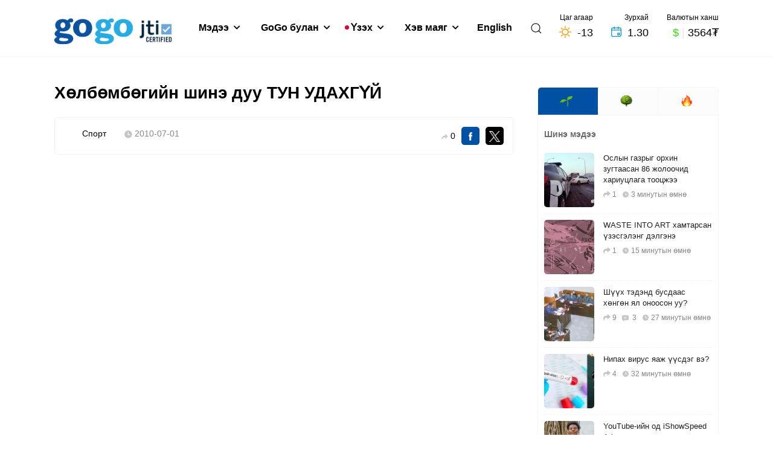

--- FILE ---
content_type: text/html; charset=UTF-8
request_url: https://gogo.mn/r/y3l3d
body_size: 15151
content:
<!DOCTYPE html>
<html lang="mn" translate="no">
	<head>
		<meta charset="UTF-8">
		<title>
				Хөлбөмбөгийн шинэ дуу ТУН УДАХГҮЙ
		</title>

		<link rel="icon" href="https://na.gogo.mn/newsn/v4/images/favicon.bb471276.png" type="image/png" sizes="50x50">
		<meta name="viewport" content="width=device-width,initial-scale=1,maximum-scale=5">

		<meta property="og:type" content="article"/>
		<meta property="og:site_name" content="gogo.mn"/>

			<meta property="og:title" content="Хөлбөмбөгийн шинэ дуу ТУН УДАХГҮЙ"/>

					<meta property="og:description" content="Хөлбөмбөгийн хамгийн том баяр наадам болох Дэлхийн Аварга Шалгаруулах Тэмцээн ид дундаа орж байгаа энэ цаг мөчид Монголын анхны фантази тааварт спортын вебсайт CSPORTS.mn хэрэглэгч-уншигчид та бүхэндээ ээлжит нэгэн бэлгээ задалж байна.

Монголын амьд хөгжмийн ертөнцөд хөгжмийн дуугаралт болон шинэлэг байдлаараа хүч түрэн орж ирж байгаа NORTH DUCKS хамтлагийнхантай хамтран Дэлхийн Аварга Шалгаруулах Тэмцээн болох Хөлбөмбөгийн хорхойтнуудад зориулсан шинэ дууг бид тун удахгүй та бүхний хүртээл болж байна."/>
			<meta name="description" content="Хөлбөмбөгийн хамгийн том баяр наадам болох Дэлхийн Аварга Шалгаруулах Тэмцээн ид дундаа орж байгаа энэ цаг мөчид Монголын анхны фантази тааварт спортын вебсайт CSPORTS.mn хэрэглэгч-уншигчид та бүхэндээ ээлжит нэгэн бэлгээ задалж байна.

Монголын амьд хөгжмийн ертөнцөд хөгжмийн дуугаралт болон шинэлэг байдлаараа хүч түрэн орж ирж байгаа NORTH DUCKS хамтлагийнхантай хамтран Дэлхийн Аварга Шалгаруулах Тэмцээн болох Хөлбөмбөгийн хорхойтнуудад зориулсан шинэ дууг бид тун удахгүй та бүхний хүртээл болж байна."/>
							<meta name="section" content="Спорт"/>
		
					<meta name="last-modified" content="2020-03-11T04:33:23+08:00"/>
		
					<meta name="keywords" content="Спорт, Хөлбөмбөгийн шинэ дуу ТУН УДАХГҮЙ"/>
				<meta http-equiv="X-UA-Compatible" content="IE=edge,chrome=1">
		<meta name="HandheldFriendly" content="true">
		<meta http-equiv="Content-Type" content="text/html; charset=UTF-8"/>
		<meta name="author" content="gogo.mn"/>
		<meta name="creator" content="Mongol Content LLC (gogo.mn)"/>
		<meta name="publisher" content="GoGo (gogo.mn)"/>
		<meta name="robots" content="index, follow"/>
		<meta name="facebook-domain-verification" content="6efra06r8vhnz4v6ubi9w6a4vdinor"/>
					<meta property="og:url" content="https://gogo.mn/r/y3l3d"/>
				<meta property="og:site_name" content="GoGo.mn"/>
		    			<!-- Google tag (gtag.js) -->
			<script async src="https://www.googletagmanager.com/gtag/js?id=G-P84W4Q3S6M"></script>
			<script>
				window.dataLayer = window.dataLayer || [];
function gtag() {
dataLayer.push(arguments);
}
gtag('js', new Date());
gtag('config', 'G-P84W4Q3S6M');
			</script>
			<script type="text/javascript">
				(function (i, s, o, g, r, a, m) {
i['GoogleAnalyticsObject'] = r;
i[r] = i[r] || function () {
(i[r].q = i[r].q || []).push(arguments)
},
i[r].l = 1 * new Date();
a = s.createElement(o),
m = s.getElementsByTagName(o)[0];
a.async = 1;
a.src = g;
m.parentNode.insertBefore(a, m)
})(window, document, 'script', '//www.google-analytics.com/analytics.js', 'ga');

ga('create', 'UA-2481991-1', 'auto');
ga('send', 'pageview');
			</script>

			<!-- Hotjar Tracking Code for https://gogo.mn/ -->
			<script>
				(function (h, o, t, j, a, r) {
h.hj = h.hj || function () {
(h.hj.q = h.hj.q || []).push(arguments)
};
h._hjSettings = {
hjid: 2618288,
hjsv: 6
};
a = o.getElementsByTagName('head')[0];
r = o.createElement('script');
r.async = 1;
r.src = t + h._hjSettings.hjid + j + h._hjSettings.hjsv;
a.appendChild(r);
})(window, document, 'https://static.hotjar.com/c/hotjar-', '.js?sv=');
			</script>

			<!-- Facebook Pixel Code -->
			<script>
				!function (f, b, e, v, n, t, s) {
if (f.fbq) 
return;



n = f.fbq = function () {
n.callMethod ? n.callMethod.apply(n, arguments) : n.queue.push(arguments)
};
if (! f._fbq) 
f._fbq = n;



n.push = n;
n.loaded = !0;
n.version = '2.0';
n.queue = [];
t = b.createElement(e);
t.async = !0;
t.src = v;
s = b.getElementsByTagName(e)[0];
s.parentNode.insertBefore(t, s)
}(window, document, 'script', 'https://connect.facebook.net/en_US/fbevents.js');
fbq('init', '505232240272081');
fbq('track', 'PageView');
			</script>
			<noscript><img height="1" width="1" style="display:none" src="https://www.facebook.com/tr?id=505232240272081&ev=PageView&noscript=1"/></noscript>
			<!-- End Facebook Pixel Code -->
		
    <script src="https://ajax.googleapis.com/ajax/libs/jquery/3.6.0/jquery.min.js"></script>
    <link rel="stylesheet" href="https://cdn.jsdelivr.net/npm/swiper@11/swiper-bundle.min.css">
    <style>     
        .banner-div-container {
            display: flex; 
            justify-content: center; 
            align-items: center; 
            gap: 120px;"
        }

        .banner-div {
            word-wrap: break-word; 
            height: 350px; 
            padding: 10px;
            text-align: justify;
        }

        @media (max-width: 992px) {
            .banner-div-container {
                display: block; 
            }
        }

        .banner-h2 {
            color: #23509e; 
            border: 2px solid #23509e; 
            border-radius: 20px; 
            padding-top: 0.5rem; 
            padding-bottom: 0.5rem; 
            padding-left: 1.5rem; 
            padding-right: 1.5rem; 
            width: 220px;
            font-weight: bold;
        }

        .arrow-list {
            list-style-type: none; /* Removes default bullet points */
            padding: 0; /* Removes default padding */
        }

        .arrow-list li::before {
            content: "\279B"; /* Unicode for right arrow (→) */
            margin-right: 5px; /* Optional: Adjust spacing between arrow and text */
        }

        .arrow-list li {
            padding-left: 20px; /* Adjust as needed for desired indentation */
            text-indent: -20px; /* Adjust to negate padding for wrapped lines */
            white-space: pre-wrap; /* Preserve white space and wrap lines */
            font-weight: bold;
        }

        .swiper-container {            
            background: black;
            display: flow-root;
            box-sizing: content-box;
            max-width: 100%;
            margin-left: auto;
            margin-right: auto;
        }

        .triple-slider {
            width: 100%;
            position: relative;
            overflow: hidden;
            perspective: 1200px;
            background: black;
            }
            .triple-slider .triple-slider-main {
            position: relative;
            z-index: 10;
            box-shadow: 0px 0px 30px rgba(0, 0, 0, 0.5);
            }
            .triple-slider .triple-slider-prev,
            .triple-slider .triple-slider-next {
            opacity: 0.25;
            position: absolute;
            top: 50%;
            user-select: none;
            cursor: pointer;
            }
            .triple-slider .triple-slider-prev {
            right: 50%;
            transform: translateY(-50%) scale(0.75) rotateY(10deg);
            }
            .triple-slider .triple-slider-next {
            left: 50%;
            transform: translateY(-50%) scale(0.75) rotateY(-10deg);
            }

            .triple-slider {
            padding: 32px 0;
            }
            .triple-slider .swiper {
            width: 90%;
            max-width: 50%;
            height: 50%;
            border-radius: 8px;
            }
            .triple-slider .bg-image {
            width: 100%;
            height: 100%;
            object-fit: cover;
            }
            .triple-slider .logo-image {
            position: absolute;
            bottom: 32px;
            left: 50%;
            }
            .triple-slider .logo-image-1 {
            width: 310px;
            margin-left: -155px;
            }
            .triple-slider .logo-image-2 {
            width: 146px;
            margin-left: -73px;
            }
            .triple-slider .logo-image-3 {
            width: 262px;
            margin-left: -131px;
            }
            .triple-slider .logo-image-4 {
            width: 196px;
            margin-left: -98px;
            }
            .triple-slider .logo-image-5 {
            width: 320px;
            margin-left: -160px;
            }
            @media (max-width: 480px) {
            .triple-slider .logo-image {
                width: 160px;
                margin-left: -80px;
            }
            
            @media (max-width: 700px) {
                .triple-slider .swiper {
                max-width: 100%;
                height: 100%;
                }
            }

            }
    </style>
   


			
	<link rel="stylesheet" href="https://na.gogo.mn/newsn/v4/0.613d5944.css"><link rel="stylesheet" href="https://na.gogo.mn/newsn/v4/news.d81e9af2.css">
		<!-- 3.135.65.66 -->
				</head>
	<body data-time="2026-01-30T11:17:26+08:00" data-gstat="{&quot;ip&quot;:&quot;3.135.65.66&quot;,&quot;domain&quot;:&quot;https:\/\/na.gogo.mn&quot;,&quot;zone&quot;:&quot;na&quot;}" data-gimage="{&quot;sizeList&quot;:[72,200,240,420,510,600,1000],&quot;map&quot;:{&quot;root&quot;:&quot;\/&quot;,&quot;default&quot;:&quot;\/newsn&quot;,&quot;default_thumb&quot;:&quot;\/newsn\/thumbnail&quot;}}"  data-meta="{&quot;newsId&quot;:72719}" >

		<script async src="https://platform.twitter.com/widgets.js" charset="utf-8"></script>

		<noscript><img src="https://d5nxst8fruw4z.cloudfront.net/atrk.gif?account=x+Abk1acFH00ME" style="display:none" height="1" width="1" alt=""/></noscript>
		<div id="fb-root"></div>

		
    <div id="gogoapp" style="visibility: hidden">
        <div class="gogoapp-header ">
                            <section class="navbar-section">
	<div class="">
		<div class="uk-container">
			<div class="navbar margin-top-30 uk-visible@m">
				<nav class="uk-navbar-container margin-bottom-20" uk-navbar>
											<div class="uk-navbar-left zasvarspecial uk-position-relative">

															<a href="/" class="header-top-logo"><img src="https://na.gogo.mn/newsn/v4/images/gogo-logo-jti.35569135.png" width="200" alt="gogo logo"/></a>
							
							<ul class="uk-navbar-nav margin-left-20 main-menu-container zasvarspecial">
																	<li class="uk-inline">
																				
																				<a href="#" class="main-menu-link-item ">
											&nbsp;Мэдээ
											&nbsp;<i class="fas fa-chevron-down text-12"></i>
										</a>
										
										<div class="uk-border-rounded home-submenu-container" uk-dropdown="offset: 20">
											<div class="inner-triangle"></div>
																																													
											<div  class="uk-width-large" >
																									<div class="uk-dropdown-grid uk-child-width-1-2@m uk-grid-medium" uk-grid>
													
																										
																																																																						<div  class=home-submenu-col1 >
																<ul class="uk-nav uk-dropdown-nav home-submenu-list">
																	<li class="sub-menu-link-item">
																		<a href="/i/2">
																			&nbsp;
																			Улс төр
																		</a>
																	</li>
																
																
																																																																								<li class="sub-menu-link-item">
																		<a href="/i/3">
																			&nbsp;
																			Эдийн засаг
																		</a>
																	</li>
																
																
																																																																								<li class="sub-menu-link-item">
																		<a href="/i/4">
																			&nbsp;
																			Эрүүл мэнд
																		</a>
																	</li>
																
																
																																																																								<li class="sub-menu-link-item">
																		<a href="/i/5">
																			&nbsp;
																			Соёл урлаг
																		</a>
																	</li>
																
																
																																																																								<li class="sub-menu-link-item">
																		<a href="/i/6">
																			&nbsp;
																			Спорт
																		</a>
																	</li>
																
																
																																																																								<li class="sub-menu-link-item">
																		<a href="/i/7">
																			&nbsp;
																			Нийгэм
																		</a>
																	</li>
																
																
																																																																								<li class="sub-menu-link-item">
																		<a href="/i/8">
																			&nbsp;
																			Бизнес
																		</a>
																	</li>
																
																
																																																																								<li class="sub-menu-link-item">
																		<a href="/i/9">
																			&nbsp;
																			Боловсрол
																		</a>
																	</li>
																
																																</ul>
															</div>
																													
																																																																						<div  class=home-submenu-col2 >
																<ul class="uk-nav uk-dropdown-nav home-submenu-list">
																	<li class="sub-menu-link-item">
																		<a href="/i/72">
																			&nbsp;
																			Дэлхийд
																		</a>
																	</li>
																
																
																																																																								<li class="sub-menu-link-item">
																		<a href="/i/6876">
																			&nbsp;
																			Технологи
																		</a>
																	</li>
																
																
																																																																								<li class="sub-menu-link-item">
																		<a href="/i/8608">
																			&nbsp;
																			SOS
																		</a>
																	</li>
																
																
																																																																								<li class="sub-menu-link-item">
																		<a href="/i/9676">
																			&nbsp;
																			Мөрөөдлийнхөө зүг
																		</a>
																	</li>
																
																
																																																																								<li class="sub-menu-link-item">
																		<a href="/i/9681">
																			&nbsp;
																			Ногоон дэлхий
																		</a>
																	</li>
																
																
																																																																								<li class="sub-menu-link-item">
																		<a href="/i/9682">
																			&nbsp;
																			GoGo ил тод байдал
																		</a>
																	</li>
																
																
																																																																								<li class="sub-menu-link-item">
																		<a href="/i/9683">
																			&nbsp;
																			Өнөөдрийн вакцин ирээдүйн хамгаалалт
																		</a>
																	</li>
																
																																</ul>
															</div>
																													
													
																										</div>
																							</div>
										</div>
									</li>
																	<li class="uk-inline">
																				
																				<a href="#" class="main-menu-link-item ">
											&nbsp;GoGo булан
											&nbsp;<i class="fas fa-chevron-down text-12"></i>
										</a>
										
										<div class="uk-border-rounded home-submenu-container" uk-dropdown="offset: 20">
											<div class="inner-triangle"></div>
																																													
											<div  class="uk-width-large" >
																									<div class="uk-dropdown-grid uk-child-width-1-2@m uk-grid-medium" uk-grid>
													
																										
																																																																																																			<div  class=home-submenu-col1 >
																<ul class="uk-nav uk-dropdown-nav home-submenu-list">
																	<li class="sub-menu-link-item">
																		<a href="/corner/21">
																			&nbsp;
																			GoGo Cafe
																		</a>
																	</li>
																
																
																																																																																																					<li class="sub-menu-link-item">
																		<a href="/corner/7568">
																			&nbsp;
																			Гарааны бизнес
																		</a>
																	</li>
																
																
																																																																																																					<li class="sub-menu-link-item">
																		<a href="/corner/9606">
																			&nbsp;
																			Соёлын довтолгоо
																		</a>
																	</li>
																
																
																																																																																																					<li class="sub-menu-link-item">
																		<a href="/corner/9613">
																			&nbsp;
																			СEO
																		</a>
																	</li>
																
																
																																																																																																					<li class="sub-menu-link-item">
																		<a href="/corner/9625">
																			&nbsp;
																			Элчин сайд
																		</a>
																	</li>
																
																
																																																																																																					<li class="sub-menu-link-item">
																		<a href="/corner/9627">
																			&nbsp;
																			GoGo асуулт
																		</a>
																	</li>
																
																
																																																																																																					<li class="sub-menu-link-item">
																		<a href="/corner/9651">
																			&nbsp;
																			МЕГА ТӨСӨЛ
																		</a>
																	</li>
																
																																</ul>
															</div>
																													
																																																																																																			<div  class=home-submenu-col2 >
																<ul class="uk-nav uk-dropdown-nav home-submenu-list">
																	<li class="sub-menu-link-item">
																		<a href="/corner/9654">
																			&nbsp;
																			ГУТАЛ
																		</a>
																	</li>
																
																
																																																																																																					<li class="sub-menu-link-item">
																		<a href="/corner/9669">
																			&nbsp;
																			Хүний түүх
																		</a>
																	</li>
																
																
																																																																																																					<li class="sub-menu-link-item">
																		<a href="/corner/9670">
																			&nbsp;
																			Мэддэг мэдээлдэг байя
																		</a>
																	</li>
																
																
																																																																																																					<li class="sub-menu-link-item">
																		<a href="/corner/9677">
																			&nbsp;
																			35 мм-ийн дуранд
																		</a>
																	</li>
																
																
																																																																																																					<li class="sub-menu-link-item">
																		<a href="/corner/9678">
																			&nbsp;
																			Гаднынхны нүдээр Монгол
																		</a>
																	</li>
																
																
																																																																																																					<li class="sub-menu-link-item">
																		<a href="/corner/9679">
																			&nbsp;
																			Маргааш ажилтай
																		</a>
																	</li>
																
																																</ul>
															</div>
																													
													
																										</div>
																							</div>
										</div>
									</li>
																	<li class="uk-inline">
																																									
																				<a href="/media" class="main-menu-link-item main-menu-active">
											&nbsp;Үзэх
											&nbsp;<i class="fas fa-chevron-down text-12"></i>
										</a>
										
										<div class="uk-border-rounded home-submenu-container" uk-dropdown="offset: 20">
											<div class="inner-triangle"></div>
																																													
											<div >
												
																										
																																																																																																			<div >
																<ul class="uk-nav uk-dropdown-nav home-submenu-list">
																	<li class="sub-menu-link-item">
																		<a href="/media?type=photo">
																			&nbsp;
																			Фото
																		</a>
																	</li>
																
																
																																																																																																					<li class="sub-menu-link-item">
																		<a href="/media?type=video">
																			&nbsp;
																			Видео
																		</a>
																	</li>
																
																
																																																																																																					<li class="sub-menu-link-item">
																		<a href="/media?type=comic">
																			&nbsp;
																			Зурган өгүүлэмж
																		</a>
																	</li>
																
																																</ul>
															</div>
																													
													
																								</div>
										</div>
									</li>
																	<li class="uk-inline">
																																									
																				<a href="/lifestyle/4" class="main-menu-link-item ">
											&nbsp;Хэв маяг
											&nbsp;<i class="fas fa-chevron-down text-12"></i>
										</a>
										
										<div class="uk-border-rounded home-submenu-container" uk-dropdown="offset: 20">
											<div class="inner-triangle"></div>
																																													
											<div  class="uk-width-large" >
																									<div class="uk-dropdown-grid uk-child-width-1-2@m uk-grid-medium" uk-grid>
													
																										
																																																																																																			<div  class=home-submenu-col1 >
																<ul class="uk-nav uk-dropdown-nav home-submenu-list">
																	<li class="sub-menu-link-item">
																		<a href="/lifestyle/4?catId=9577">
																			&nbsp;
																			Подкаст
																		</a>
																	</li>
																
																
																																																																																																					<li class="sub-menu-link-item">
																		<a href="/lifestyle/4?catId=9612">
																			&nbsp;
																			Хүмүүс
																		</a>
																	</li>
																
																
																																																																																																					<li class="sub-menu-link-item">
																		<a href="/lifestyle/4?catId=9629">
																			&nbsp;
																			Гэртээ тогооч
																		</a>
																	</li>
																
																
																																																																																																					<li class="sub-menu-link-item">
																		<a href="/lifestyle/4?catId=9633">
																			&nbsp;
																			Аялал
																		</a>
																	</li>
																
																																</ul>
															</div>
																													
																																																																																																			<div  class=home-submenu-col2 >
																<ul class="uk-nav uk-dropdown-nav home-submenu-list">
																	<li class="sub-menu-link-item">
																		<a href="/lifestyle/4?catId=9637">
																			&nbsp;
																			Зөвлөгөө
																		</a>
																	</li>
																
																
																																																																																																					<li class="sub-menu-link-item">
																		<a href="/lifestyle/4?catId=9652">
																			&nbsp;
																			Хоол зүйч
																		</a>
																	</li>
																
																
																																																																																																					<li class="sub-menu-link-item">
																		<a href="/lifestyle/4?catId=9671">
																			&nbsp;
																			Миний санал болгох кино
																		</a>
																	</li>
																
																
																																																																																																					<li class="sub-menu-link-item">
																		<a href="/lifestyle/4?catId=9673">
																			&nbsp;
																			Миний санал болгох ном
																		</a>
																	</li>
																
																																</ul>
															</div>
																													
													
																										</div>
																							</div>
										</div>
									</li>
																								<li class="uk-inline">
																			<a href="https://mongolia.gogo.mn" target="_blank">English</a>
																	</li>
							</ul>
							<div class="navbar-search-btn uk-animation-fade uk-animation-fast">
								<form class="uk-search uk-search-navbar uk-width-1-1" method="get" action="/search">
									<button type="submit" class="uk-search-icon-flip text-blue margin-right-10" uk-search-icon></button>
									<input name="q" class="uk-search-input input-box navbar-search-input" type="text" placeholder="Хайх" >
								</form>
							</div>

							<div class="uk-navbar-item search-btn-container">
								<a class="navbar-search-link">
									<span class="text-16" uk-icon="icon: search"></span>
								</a>
								<a class="navbar-search-close">
									<img src="https://na.gogo.mn/newsn/v4/images/search-close.c2b1d222.svg" alt=""/>
								</a>
							</div>
						</div>
																<div class="uk-navbar-right">
															<ul class="uk-navbar-nav extra-link-container">
									<li class="margin-right-30">
										<a href="/weather/" class="uk-display-block uk-padding-remove uk-text-light home-extra-link extra-weather" uk-tooltip="Улаанбаатар хот">
											<div uk-flex>
												<div class="uk-text-right">
													<div class="text-12">Цаг агаар</div>
													<div class="uk-flex uk-flex-middle text-18" style="margin-top: -5px">
																													<div class="margin-right-5">
																																																																	<img src="https://na.gogo.mn/newsn/v4/images/sun-icon.b61be7df.svg" width="20" alt="" />
																																																																																																															</div>
															<div class="margin-top-5 text-medium">&nbsp;-13</div>
																											</div>
												</div>
											</div>
										</a>
									</li>

									<li class="margin-right-30">
										<a href="/horoscope" class="uk-display-block uk-padding-remove uk-text-light home-extra-link extra-horoscope">
																																																																																																															<div class="uk-text-right">
												<div class="text-12">Зурхай</div>
												<div class="uk-flex uk-flex-middle text-18" style="margin-top: -5px">
													<div class="margin-right-5">
														<img
														src="https://na.gogo.mn/newsn/v4/images/calendar-icon.ff84145b.svg" width="17" alt=""/>
													<!-- 🗓 -->
													</div>
													<div class="margin-top-5 text-medium">&nbsp;1.30</div>
												</div>
											</div>
										</a>
									</li>

									<li>
										<a href="/exchange" class="uk-display-block uk-padding-remove uk-text-light home-extra-link extra-currency">
											<div class="uk-text-right">
												<div class="text-12">Валютын ханш</div>
												<div class="text-18 text-medium" style="margin-top: 0px">
													<span class="text-green">$</span>
													<span style="opacity: 0.1">|</span>
													3564₮
												</div>
											</div>
										</a>
									</li>
								</ul>
													</div>
					
									</nav>
			</div>
		</div>
	</div>
</section>
                        
            <div id="mobile-tses" class="uk-modal-full" uk-modal>

	<div class="uk-modal-dialog uk-height-viewport" uk-overflow-auto>
		<div uk-height-viewport>
			<div class="mobile-menu-header">
				<div class="" uk-grid>
					<div class="uk-width-1-2">
						<a href="/mspecial">
							<img src="https://na.gogo.mn/newsn/v4/images/gogo-white.32f93bc2.png" class="gogo-logo" width="80" alt=""/>
						</a>
					</div>
					<div
						class="uk-width-1-2">
												<button class="uk-modal-close-full uk-close-large mobile-menu-modal-close-btn" type="button" uk-close></button>
					</div>
				</div>
			</div>

			<div class="">
				<div class="padding-15">

					<div class="mobile-search-form-container">
						<form class="uk-search uk-search-navbar uk-width-1-1" method="get" action="/search">
							<button type="submit" class="uk-search-icon-flip text-blue" uk-search-icon></button>
							<input name="q" class="uk-search-input input-box navbar-search-input" type="text" placeholder="Хайх">
						</form>
					</div>
					<div class="mobile-menu-modal-extra-links uk-grid-collapse" uk-grid>
						<div class="uk-width-1-3">
							<a href="/weather/" class="uk-display-block uk-text-light home-extra-link extra-weather mobile-menu-extra-weather" uk-tooltip="Улаанбаатар хот">
								<div uk-flex>
									<div class="text-black uk-text-left">
										<div class="text-12 uk-text-truncate">Цаг агаар</div>
										<div class="uk-flex uk-flex-middle uk-flex-left text-18" style="margin-top: -5px">

																							<div class="margin-right-5">
																																																					<img src="https://na.gogo.mn/newsn/v4/images/sun-icon.b61be7df.svg" width="20" alt=""/>
																																																																																										</div>
												<div class="margin-top-5 text-medium">&nbsp;-13</div>
											
										</div>
									</div>
								</div>
							</a>
						</div>
						<div class="uk-width-1-3">
							<a href="/horoscope" class="uk-display-block uk-text-light home-extra-link extra-horoscope mobile-menu-extra-horoscope">
																																																																																	<div class="text-black uk-text-left">
									<div class="text-12 uk-text-truncate">Зурхай</div>
									<div class="uk-flex uk-flex-middle text-18" style="margin-top: -5px">
										<div class="margin-right-5">
											<img
											src="https://na.gogo.mn/newsn/v4/images/calendar-icon.ff84145b.svg" width="17" alt=""/>
										<!-- 🗓 -->
										</div>
										<div class="margin-top-5 text-medium mobile-extra-value">&nbsp;1.30</div>
									</div>
								</div>
							</a>
						</div>
						<div class="uk-width-1-3">
							<a href="/exchange" class="uk-display-block uk-text-light home-extra-link extra-currency mobile-menu-extra-currency">
								<div class="text-black uk-text-left">
									<div class="text-12 uk-text-truncate">Валютын ханш</div>
									<div class="text-18 text-medium mobile-extra-value uk-text-truncate" style="margin-top: 0px">
										<span class="text-green">$</span>
										<span style="opacity: 0.1">|</span>
										3564₮
									</div>
								</div>
							</a>
						</div>
					</div>
				</div>
				<div class="mobile-menu-accordion-container margin-top-10">
					<ul uk-accordion="">
																											<li>
																	<a class="uk-accordion-title" href="#">
										Мэдээ&nbsp;
																				<img src="https://na.gogo.mn/newsn/v4/images/arrow-right.5aa492b0.svg" class="right-arrow" alt=""/>

									</a>
																<div class="uk-accordion-content">
									<ul class="uk-list uk-list-divider mobile-menu-accordion-submenu-list">
																																											<li>
												<a href="/i/2">Улс төр</a>
											</li>
																																											<li>
												<a href="/i/3">Эдийн засаг</a>
											</li>
																																											<li>
												<a href="/i/4">Эрүүл мэнд</a>
											</li>
																																											<li>
												<a href="/i/5">Соёл урлаг</a>
											</li>
																																											<li>
												<a href="/i/6">Спорт</a>
											</li>
																																											<li>
												<a href="/i/7">Нийгэм</a>
											</li>
																																											<li>
												<a href="/i/8">Бизнес</a>
											</li>
																																											<li>
												<a href="/i/9">Боловсрол</a>
											</li>
																																											<li>
												<a href="/i/72">Дэлхийд</a>
											</li>
																																											<li>
												<a href="/i/6876">Технологи</a>
											</li>
																																											<li>
												<a href="/i/8608">SOS</a>
											</li>
																																											<li>
												<a href="/i/9676">Мөрөөдлийнхөө зүг</a>
											</li>
																																											<li>
												<a href="/i/9681">Ногоон дэлхий</a>
											</li>
																																											<li>
												<a href="/i/9682">GoGo ил тод байдал</a>
											</li>
																																											<li>
												<a href="/i/9683">Өнөөдрийн вакцин ирээдүйн хамгаалалт</a>
											</li>
																			</ul>
								</div>
							</li>
																											<li>
																	<a class="uk-accordion-title" href="#">
										GoGo булан&nbsp;
																				<img src="https://na.gogo.mn/newsn/v4/images/arrow-right.5aa492b0.svg" class="right-arrow" alt=""/>

									</a>
																<div class="uk-accordion-content">
									<ul class="uk-list uk-list-divider mobile-menu-accordion-submenu-list">
																																																																		<li>
												<a href="/corner/21">GoGo Cafe</a>
											</li>
																																																																		<li>
												<a href="/corner/7568">Гарааны бизнес</a>
											</li>
																																																																		<li>
												<a href="/corner/9606">Соёлын довтолгоо</a>
											</li>
																																																																		<li>
												<a href="/corner/9613">СEO</a>
											</li>
																																																																		<li>
												<a href="/corner/9625">Элчин сайд</a>
											</li>
																																																																		<li>
												<a href="/corner/9627">GoGo асуулт</a>
											</li>
																																																																		<li>
												<a href="/corner/9651">МЕГА ТӨСӨЛ</a>
											</li>
																																																																		<li>
												<a href="/corner/9654">ГУТАЛ</a>
											</li>
																																																																		<li>
												<a href="/corner/9669">Хүний түүх</a>
											</li>
																																																																		<li>
												<a href="/corner/9670">Мэддэг мэдээлдэг байя</a>
											</li>
																																																																		<li>
												<a href="/corner/9677">35 мм-ийн дуранд</a>
											</li>
																																																																		<li>
												<a href="/corner/9678">Гаднынхны нүдээр Монгол</a>
											</li>
																																																																		<li>
												<a href="/corner/9679">Маргааш ажилтай</a>
											</li>
																			</ul>
								</div>
							</li>
																																										<li>
																	<a class="uk-accordion-title" href="/media">
										Үзэх&nbsp;
																					<span
												class="text-11 uk-text-middle vzeh-btn-live main-menu-link-item main-menu-active">
																								LIVE&nbsp;
											</span>
																				<img src="https://na.gogo.mn/newsn/v4/images/arrow-right.5aa492b0.svg" class="right-arrow" alt=""/>

									</a>
																<div class="uk-accordion-content">
									<ul class="uk-list uk-list-divider mobile-menu-accordion-submenu-list">
																																																																		<li>
												<a href="/media?type=photo">Фото</a>
											</li>
																																																																		<li>
												<a href="/media?type=video">Видео</a>
											</li>
																																																																		<li>
												<a href="/media?type=comic">Зурган өгүүлэмж</a>
											</li>
																			</ul>
								</div>
							</li>
																																										<li>
																	<a class="uk-accordion-title" href="/lifestyle/4">
										Хэв маяг&nbsp;
																				<img src="https://na.gogo.mn/newsn/v4/images/arrow-right.5aa492b0.svg" class="right-arrow" alt=""/>

									</a>
																<div class="uk-accordion-content">
									<ul class="uk-list uk-list-divider mobile-menu-accordion-submenu-list">
																																																																		<li>
												<a href="/lifestyle/4?catId=9577">Подкаст</a>
											</li>
																																																																		<li>
												<a href="/lifestyle/4?catId=9612">Хүмүүс</a>
											</li>
																																																																		<li>
												<a href="/lifestyle/4?catId=9629">Гэртээ тогооч</a>
											</li>
																																																																		<li>
												<a href="/lifestyle/4?catId=9633">Аялал</a>
											</li>
																																																																		<li>
												<a href="/lifestyle/4?catId=9637">Зөвлөгөө</a>
											</li>
																																																																		<li>
												<a href="/lifestyle/4?catId=9652">Хоол зүйч</a>
											</li>
																																																																		<li>
												<a href="/lifestyle/4?catId=9671">Миний санал болгох кино</a>
											</li>
																																																																		<li>
												<a href="/lifestyle/4?catId=9673">Миний санал болгох ном</a>
											</li>
																			</ul>
								</div>
							</li>
																		<li>
															<a href="https://mongolia.gogo.mn" class="menu-link" target="_blank">English</a>
													</li>
					</ul>
				</div>
				<div class="mobile-menu-social-links">
					<div class="uk-grid-small uk-grid-match" uk-grid>
						<div class="uk-width-1-4">
							<a href="https://www.facebook.com/gogo.mn" target="_blank">
								<img src="https://na.gogo.mn/newsn/v4/images/facebook.483468e9.svg" alt="" target="_blank"/>
							</a>
						</div>
						<div class="uk-width-1-4">
							<a href="https://twitter.com/newsGoGomn" target="_blank">
								<img src="https://na.gogo.mn/newsn/v4/images/twitter.b8e7ff8d.svg" alt="" target="_blank"/>
							</a>
						</div>
						<div class="uk-width-1-4">
							<a href="https://www.youtube.com/c/GoGoNewsAgency" target="_blank">
								<img src="https://na.gogo.mn/newsn/v4/images/youtube.5095f9af.svg" alt="" target="_blank"/>
							</a>
						</div>
						<div class="uk-width-1-4">
							<a href="https://www.instagram.com/gogonewsagency" target="_blank">
								<img src="https://na.gogo.mn/newsn/v4/images/instagram.81bfae90.svg" alt="" target="_blank"/>
							</a>
						</div>
					</div>
				</div>
				<div class="mobile-menu-footer-links">

					<a href="/about-us" class="dot">
						<img src="https://na.gogo.mn/newsn/v4/images/tech.a4b28dbb.png" alt="gogo logo" class="footer-logo" width="15"/>
						&nbsp;
						Бидний тухай
					</a>
										<a class="" href="/banner" target="_blank">
						<img src="https://na.gogo.mn/newsn/v4/images/surtalchilgaa.2f9ee07e.png" alt="gogo logo" class="footer-logo" width="20"/>
						Сурталчилгаа байршуулах</a>
										<a class="dot" href="/policy"><img src="https://na.gogo.mn/newsn/v4/images/redakts.41ba2bab.png" alt="gogo logo" class="footer-logo" width="20"/>&nbsp;Редакцийн ёс зүй</a>
					<a class="dot" href="/privacy"><img src="https://na.gogo.mn/newsn/v4/images/nuutslal.e823e529.png" alt="gogo logo" class="footer-logo" width="20"/>&nbsp;Нууцлалын бодлого</a>
					<a class="dot" href="/contact-us"><img src="https://na.gogo.mn/newsn/v4/images/holboo.99f66db8.png" alt="gogo logo" class="footer-logo" width="20"/>&nbsp;Холбоо барих</a>
				</div>
			</div>
		</div>
	</div>
</div>



	<div id="mobile-menu-container" class="uk-hidden@m mobile-menu-container back-white uk-box-shadow-medium"> <div class="uk-clearfix uk-flex-middle">
		<div class="uk-float-left">
			<div class="uk-flex uk-flex-middle">
				<div>
											<a href="/" class="uk-display-block mobile-logo-container"><img src="https://na.gogo.mn/newsn/v4/images/gogo-logo-jti.35569135.png" width="200" alt="gogo logo"/></a>
									</div>
			</div>
		</div>
		<div class="uk-float-right">
			<div class="uk-flex uk-flex-middle">
				<!--  START Mobile Notification-->
				<!-- <div class="margin-right-20">
																																											<a href="#news-canvas" class="notification-link" uk-toggle>
																																											<img
																																												src="img/red-dot.svg"
																																												width="9"
																																												class="notif-red"
																																												alt=""
																																											/>
																																											4
																																											</a>
																																										</div> -->
				<!--  END Mobile Notification-->

					<div>
						<a href="#mobile-tses" class="uk-display-block mobile-burger-menu" uk-toggle> <img src="https://na.gogo.mn/newsn/v4/images/burger-menu.6c31a5c9.svg" width="28" alt=""/>
					</a>
				</div>
			</div>
		</div>
	</div>
	<div class="uk-clearfix ">
		<div style="margin-left: 5px; margin-right: 5px;" uk-grid>
			<div class="uk-width-1-3 " style="padding:10px 5px 10px 5px;justify-items: center; ">
				<a href="/weather/" class="uk-display-block uk-text-light home-extra-link extra-weather mobile-extra-weather" uk-tooltip="Улаанбаатар хот">
					<div uk-flex>
						<div class="text-black uk-text-center" style="justify-items: center;-webkit-justify-item:center;">
							<div class="text-14">Цаг агаар</div>
							<div class="uk-flex uk-flex-middle text-14 uk-text-center" style="margin-top: 2px;justify-content: center;">

																	<div class="margin-right-5">
																																									<img src="https://na.gogo.mn/newsn/v4/images/sun-icon.b61be7df.svg" width="20" alt=""/>
																																																																					</div>
									<div class="margin-top-5 text-medium" style="font-weight: bold">&nbsp;-13</div>
																							</div>
						</div>
					</div>
				</a>
			</div>
			<div class="uk-width-1-3" style="padding:10px 5px 10px 5px;justify-items: center;justify-content: center; ">
				<a href="/horoscope" class="uk-display-block uk-text-light home-extra-link extra-horoscope mobile-extra-horoscope">
					<div class="text-black uk-text-right" style="justify-content: center;justify-items:center;">
						<div class="text-14" style="justify-content: center;justify-items:center;text-align:center">Зурхай</div>
						<div class="uk-flex uk-flex-middle text-14" style="margin-top: 2px;justify-content: center;justify-items:center;">


							<div class="margin-right-5">
								<img
								src="https://na.gogo.mn/newsn/v4/images/calendar-icon.ff84145b.svg" width="15" alt=""/>
							<!-- 🗓 -->
							</div>
							<div class="margin-top-5 text-medium" style="font-weight: bold">&nbsp;1.30</div>


													</div>
					</div>
				</a>
			</div>
			<div class="uk-width-1-3" style="padding:10px 5px 10px 5px;justify-items: center;justify-content: center; ">
				<a href="/exchange" class="uk-display-block uk-text-light home-extra-link extra-currency mobile-extra-currency">
					<div class="text-black uk-text-center" style="justify-items: center;justify-content: center;">
						<div class="text-14 uk-text-truncate">Валютын ханш</div>
						<div class="text-14 text-medium mobile-extra-value uk-text-truncate" style="margin-top: 7px">
							<span class="text-green">$</span>
							<span style="opacity: 0.1"> </span>
							<span style="font-weight: bold">
							3564₮
							</span>
						</div>
					</div>
				</a>
			</div>
		</div>
	</div>
</div>

		<div class="mobile-home-tab uk-hidden@m" id="mobile-home-tab">
      <div class="uk-grid-collapse" uk-grid>
        <div class="uk-width-1-3">
			<a class="mobile-home-tab-link " href="/mspecial">
                <img src="https://na.gogo.mn/newsn/v4/images/highlightnews.4812c9a7.png" alt="icon" width="15"/>
                Онцлох
            </a>
        </div>
        <div class="uk-width-1-3">
			<a class="mobile-home-tab-link "  href="/">
                <img src="https://na.gogo.mn/newsn/v4/images/todaynews.6ba1d8b2.png" alt="icon" width="15"/>
                Шинэ
            </a>
        </div>
        <div class="uk-width-1-3">
			<a class="mobile-home-tab-link " href="/mtrend">
                <img src="https://na.gogo.mn/newsn/v4/images/trend.43e0b806.png" alt="icon" width="15"/>
                Тренд
            </a>
		</div>
      </div>
    </div>


                    </div>
        <div class="gogoapp-main">
                <section class="detail-content-container padding-top-30 padding-bottom-40">
        <div class="uk-container">
                                    <div class="" uk-grid>
                <div class="uk-width-expand@m">
                    
	<div id="news-morebody" class="morebody">
				<a href="/" class="back-link-btn uk-text-middle uk-display-inline-block uk-hidden@m">
			<img src="https://na.gogo.mn/newsn/v4/images/back-icon.aadc3bb7.svg" alt=""/>&nbsp; Буцах
		</a>
		<h2 class="uk-text-bold text-28 uk-padding-remove news-detail-title margin-top-10 uk-text-left">
			Хөлбөмбөгийн шинэ дуу ТУН УДАХГҮЙ
		</h2>

		<div class="content-detail-author-container margin-top-20 margin-bottom-10 uk-visible@m">
    <div class="" uk-grid>
        <div class="uk-width-3-4@m">
            <div class="uk-flex uk-flex-middle">
                <div class="margin-right-30 author-info-name">
                                    </div>
                <div class="margin-right-30">
                                            <a href="/i/6" class="text-black text-14 uk-text-mididle">Спорт</a>
                                    </div>
                <div
                        class="text-gray uk-text-middle text-14 author-info-name">
                                        <img src="https://na.gogo.mn/newsn/v4/images/time-icon.ad6640d4.svg" alt=""/>
                    <span class="">2010-07-01</span>
                                    </div>
            </div>
        </div>
        <div class="uk-width-1-4@m">
            <div class="uk-flex uk-flex-right uk-flex-middle">
                <div class="text-black text-14">
                    <img src="https://na.gogo.mn/newsn/v4/images/share-gray.f2280499.svg" alt=""/>
                    0
                </div>
                <div class="text-black">
                    <div class="content-detail-social-link social-share facebook" data-type="facebook" uk-tooltip="Facebook" href="http://gogo.mn/r/y3l3d" data-width="" data-layout="button_count" data-action="like" data-size="large" data-share="true">
                        <img src="https://na.gogo.mn/newsn/v4/images/facebook-link.0c1b1f4a.svg" alt=""/>
                    </div>
                </div>
                <div class="text-black">
                    <a class="content-detail-social-link social-share twitter" data-type="twitter" data-text="Хөлбөмбөгийн шинэ дуу ТУН УДАХГҮЙ" href="http://gogo.mn/r/y3l3d" uk-tooltip="Twitter">
                        <img src="https://na.gogo.mn/newsn/v4/images/twitter-logo-white.d045a2fb.png" width="18px" alt="Twitter logo"/>
                    </a>
                </div>
                            </div>
        </div>
    </div>
</div>

<div class="uk-hidden@m margin-bottom-20 mobile-news-detail-author">
    <div class="uk-flex-middle" uk-grid>
        <div class="uk-width-1-2">
                    </div>
        <div class="uk-width-1-2">
            <div class="uk-flex uk-flex-right uk-flex-middle">
                <div class="text-black text-14 uk-text-truncate">
                    <img src="https://na.gogo.mn/newsn/v4/images/share-gray.f2280499.svg" alt=""/>
                    0
                </div>
                <div class="text-black">
                    <div class="content-detail-social-link facebook social-share" data-type="facebook" uk-tooltip="Facebook" href="http://gogo.mn/r/y3l3d" data-width="" data-layout="button_count" data-action="like" data-size="large" data-share="true">
                        <img src="https://na.gogo.mn/newsn/v4/images/facebook-link.0c1b1f4a.svg" alt=""/>
                    </div>
                </div>
                                <div class="text-black">
                    <a class="content-detail-social-link twitter social-share" data-type="twitter" data-text="Хөлбөмбөгийн шинэ дуу ТУН УДАХГҮЙ" href="http://gogo.mn/r/y3l3d" uk-tooltip="Twitter">
                        <img src="https://na.gogo.mn/newsn/v4/images/twitter-logo-white.d045a2fb.png" width="50%" alt="Twitter logo"/>
                    </a>
                </div>
            </div>
        </div>
    </div>
    <div class="margin-top-5 uk-flex uk-flex-middle">
                    <a href="/i/6" class="text-black text-13 uk-text-mididle margin-right-30">Спорт</a>
                <div class="text-gray uk-text-middle text-13">
            2010-07-01
        </div>
    </div>
</div>
		<div class="news-detail-content-container">
							<div class="uk-margin-bottom">
					<span class="imgcontin-post uk-margin-remove">
						<a href="https://na.gogo.mn/newsn/thumbnail/1000/news/2010/7/1/north ducks.jpg" class="gogo-zoom" data-caption="">
							<img alt="Хөлбөмбөгийн шинэ дуу ТУН УДАХГҮЙ" src="https://mgl.gogo.mn/newsn/v3/images/1px.aaaf049e.png" style="width: 1400px" v-lazy="{ src: 'https://na.gogo.mn/newsn/thumbnail/1000/news/2010/7/1/north ducks.jpg', loading: 'https://na.gogo.mn/newsn/thumbnail/72/news/2010/7/1/north ducks.jpg' }"/>
													</a>
					</span>
				</div>
							<div class="news-cont-container" data-img-count="">
			<div data-date="2020-06-16T08:54:11+08:00" class="newscontbody
                newscontbody-text">
           
        								<div class="not-short-read uk-column-1- uk-column-divider seo-bagana-tablet">
				Хөлбөмбөгийн хамгийн том баяр наадам болох Дэлхийн Аварга Шалгаруулах Тэмцээн ид дундаа орж байгаа энэ цаг мөчид Монголын анхны фантази тааварт спортын вебсайт CSPORTS.mn хэрэглэгч-уншигчид та бүхэндээ ээлжит нэгэн бэлгээ задалж байна.<br />
<br />
Монголын амьд хөгжмийн ертөнцөд хөгжмийн дуугаралт болон шинэлэг байдлаараа хүч түрэн орж ирж байгаа NORTH DUCKS хамтлагийнхантай хамтран Дэлхийн Аварга Шалгаруулах Тэмцээн болох Хөлбөмбөгийн хорхойтнуудад зориулсан шинэ дууг бид тун удахгүй та бүхний хүртээл болж байна.<br />
<br />
Хөлбөмбөг сонирхогчдын сүлд дуу болох учиртай энэхүү дуу нь хөлбөмбөгт хайртай, хөлбөмбөг сонирхдог, хөлбөмбөгийг мэдэрдэг, хөлбөмбөгтэй холбоотой хэн бүхэнд зориулагдсан бөгөөд танд эрч хүчийг, урам зоригийг бэлэглэж, энэ зуны хитүүдийн нэг болно гэдэгт итгэлтэй байна. CSPORTS.mn-тэй хамтран ДАШТ-д зориулан гаргаж буй North Ducks хамтлагийн шинэ дуу ТУН УДАХГҮЙ...<br />
<br />
Эхлэл хэсгийг <strong><a href="http://share.gogo.mn/S1P4FLWTRL87931278024257/tastsan%20----hul%20bumbug-master.mp3" target="_blank">ЭНД ДАРЖ</a></strong>  татан авч сонсоно уу<br />
<br />
<font color="#0000ff"><strong>&quot;CSPORTS TEAM&quot;<br />
<br />
</strong></font><img src="https://mgl.gogo.mn/news/2010/6/11/csports_2.jpg" alt="" width="400" height="168" /><br />
<br />
<a href="http://www.csports.mn/" target="_blank">http://www.csports.mn/</a> 

			</div>
			<div class="not-short-read uk-column-1- uk-column-divider seo-bagana">
				Хөлбөмбөгийн хамгийн том баяр наадам болох Дэлхийн Аварга Шалгаруулах Тэмцээн ид дундаа орж байгаа энэ цаг мөчид Монголын анхны фантази тааварт спортын вебсайт CSPORTS.mn хэрэглэгч-уншигчид та бүхэндээ ээлжит нэгэн бэлгээ задалж байна.<br />
<br />
Монголын амьд хөгжмийн ертөнцөд хөгжмийн дуугаралт болон шинэлэг байдлаараа хүч түрэн орж ирж байгаа NORTH DUCKS хамтлагийнхантай хамтран Дэлхийн Аварга Шалгаруулах Тэмцээн болох Хөлбөмбөгийн хорхойтнуудад зориулсан шинэ дууг бид тун удахгүй та бүхний хүртээл болж байна.<br />
<br />
Хөлбөмбөг сонирхогчдын сүлд дуу болох учиртай энэхүү дуу нь хөлбөмбөгт хайртай, хөлбөмбөг сонирхдог, хөлбөмбөгийг мэдэрдэг, хөлбөмбөгтэй холбоотой хэн бүхэнд зориулагдсан бөгөөд танд эрч хүчийг, урам зоригийг бэлэглэж, энэ зуны хитүүдийн нэг болно гэдэгт итгэлтэй байна. CSPORTS.mn-тэй хамтран ДАШТ-д зориулан гаргаж буй North Ducks хамтлагийн шинэ дуу ТУН УДАХГҮЙ...<br />
<br />
Эхлэл хэсгийг <strong><a href="http://share.gogo.mn/S1P4FLWTRL87931278024257/tastsan%20----hul%20bumbug-master.mp3" target="_blank">ЭНД ДАРЖ</a></strong>  татан авч сонсоно уу<br />
<br />
<font color="#0000ff"><strong>&quot;CSPORTS TEAM&quot;<br />
<br />
</strong></font><img src="https://mgl.gogo.mn/news/2010/6/11/csports_2.jpg" alt="" width="400" height="168" /><br />
<br />
<a href="http://www.csports.mn/" target="_blank">http://www.csports.mn/</a> 

			</div>

		

	
	        
</div>
					<div
				class="margin-top-bottom-10">
								<div class="gg_ban_div gg_ban_responsive" data-responsive-mode="parent" gg_ban_width="769" gg_ban_height="120" gg_ban_id="news-bottom"></div>
			</div>
			</div>

<div class="margin-top-bottom-10">
		
	<div style="max-width: 760px">
								<div class="gg_ban_div gg_ban_responsive margin-top-5 uk-visible@m" data-responsive-mode="parent">
				<new-banner
					placement-id="0dd86156-4bad-4edb-b3d3-899fccc948ff"
					:width="760"
					:height="270"
					:is-dynamic-state="false"
				/>
			</div>

			<div class="gg_ban_div gg_ban_responsive margin-top-10" data-responsive-mode="parent" gg_ban_width="760" gg_ban_height="140" gg_ban_id="news-b4"></div>
			
			</div>
</div>

			<div class="news-detail-footer margin-top-40">
				<div class="contentbody-item-tag margin-top-10">

										</div>
				<div class="uk-flex uk-flex-middle">
					<a class="gogo-twitter-share-button social-share" data-type="twitter" data-text="Хөлбөмбөгийн шинэ дуу ТУН УДАХГҮЙ" href="http://gogo.mn/r/y3l3d"  data-size="large">
						<img src="https://na.gogo.mn/newsn/v4/images/twitter-logo-white.d045a2fb.png" alt="Twitter logo" style="margin-right: 4px; width: 15px"/>Post
					</a>
					<div class="fb-like" style="vertical-align: middle;" data-href="http://gogo.mn/r/y3l3d" data-width="" data-layout="button_count" data-action="like" data-size="large" data-share="true"></div>
				</div>
								<news-reaction :reacted-data="null"></news-reaction>
							</div>
		</div>
	</div>
                </div>
                <div class="uk-width-auto@m uk-visible@m">
                    <div class="sidebar-container">
                                            <div class="gg_ban_div gg_ban_responsive uk-border-rounded" data-responsive-mode="parent" >
	<new-banner
		placement-id="7dbe8f1f-2042-4ec2-a583-ae72994d07d4"
		:width="300"
		:height="300"
		:is-dynamic-state="false"
	/>
</div>
<div class="more-sidebar margin-top-20 uk-visible@m uk-border-rounded">
	<sidebar-news></sidebar-news>
</div>
<div
	class="margin-top-20">
	
		<div class="container">
		<new-banner
			placement-id="221c8f65-5834-45af-87fd-44dacada9098"
			:width="293"
			:height="255"
			:is-dynamic-state="false"
		/>
	</div>
</div>
                                        </div>
                </div>
            </div>
        </div>
    </section>

    	<div class="news-detail-comment-container padding-top-40 padding-bottom-40">
		<div class="uk-container">
			<div class="uk-grid">
				<div class="uk-width-2-3@m">
											<news-comment :commentcount="JSON.parse(10)"></news-comment>
									</div>
			</div>
			
		</div>
	</div>

    <section class="back-gray">
        <div class="uk-container">
            	<div style="position: fixed; z-index: 1000">
		<next-news-thumb></next-news-thumb>
		<news-progress></news-progress>
	</div>
	<div class="margin-top-20" id="news-related-body">
		<related-news-list></related-news-list>
	</div>
	<div class="padding-bottom-30 margin-top-30">
		<related-news-list-by-category></related-news-list-by-category>
		<div class="mobile-margin-bottom-50"></div>
	</div>
        </div>
    </section>
                                </div>
        <div class="gogoapp-footer">
                 <section class="back-gray">
     <!-- Footer -->
	<footer class="section-footer padding-top-50 padding-bottom-50">
		<div class="uk-container">
			<div class="" uk-grid>
				<div class="uk-width-1-6@m uk-width-1-4@s">
					<div class="footer-logo-container uk-text-center uk-text-left@s">
													<a href="/" class="header-top-logo"><img src="https://na.gogo.mn/newsn/v4/images/gogo-logo-jti.35569135.png" alt="gogo logo" width="200"/></a>
											</div>
				</div>
				<div class="uk-width-5-6@m uk-width-3-4@s" style="padding-left: 0;">
					<div class="footer-links uk-text-center uk-text-right@s">
						<a href="/about-us" class="dot">
							<img src="https://na.gogo.mn/newsn/v4/images/tech.a4b28dbb.png" alt="gogo logo" class="footer-logo" width="15"/>
							&nbsp;
							Бидний тухай
						</a>
													<a href="/banner" class="" target="_blank">
								<img src="https://na.gogo.mn/newsn/v4/images/surtalchilgaa.2f9ee07e.png" alt="gogo logo" class="footer-logo" width="15"/>
								&nbsp; Сурталчилгаа байршуулах
							</a>
												<a href="/policy" class="dot">
							<img src="https://na.gogo.mn/newsn/v4/images/redakts.41ba2bab.png" alt="gogo logo" class="footer-logo" width="15"/>
							&nbsp;
							Редакцийн ёс зүй
						</a>
						<a href="/privacy" class="dot">
							<img src="https://na.gogo.mn/newsn/v4/images/nuutslal.e823e529.png" alt="gogo logo" class="footer-logo" width="15"/>&nbsp;
							Нууцлалын бодлого
						</a>
						<a href="/contact-us" class="dot">
							<img src="https://na.gogo.mn/newsn/v4/images/holboo.99f66db8.png" alt="gogo logo" class="footer-logo" width="15"/>
							&nbsp;
							Холбоо барих
						</a>
					</div>
				</div>
			</div>
			<hr class="home-footer-line margin-top-30 margin-bottom-30">
			<div class="" uk-grid>
				<div class="uk-width-1-2@s uk-width-1-2@m">
					<div class="uk-text-center uk-text-left@s">
						<div class="text-12 text-black">
							&copy; 2007 -
							2026
							Монгол Контент ХХК &nbsp;&nbsp;•&nbsp;&nbsp;
																																	Бүх эрх хуулиар хамгаалагдсан
						</div>
					</div>
				</div>
				<div class="uk-width-1-2@s uk-width-1-2@m">
					<div class="uk-text-center uk-text-right@s">
						<div class="text-12 text-gray footer-social-link">
							<a href="https://www.facebook.com/gogo.mn" target="_blank">
								<span uk-icon="facebook"></span>
							</a>
							<a href="https://twitter.com/newsGoGomn" target="_blank">
								<span uk-icon="twitter"></span>
							</a>
							<a href="https://www.youtube.com/c/GoGoNewsAgency" target="_blank">
								<span uk-icon="youtube"></span>
							</a>
							<a href="https://www.instagram.com/gogonewsagency" target="_blank">
								<span uk-icon="instagram"></span>
							</a>
						</div>
					</div>
				</div>
			</div>
		</div>
	</footer>
<!-- END Footer -->
     </section>
            </div>
    </div>

			            
     <script src="https://cdn.jsdelivr.net/npm/swiper@11/swiper-bundle.min.js"></script>
    <script>

        $(document).ready(function(){

        function createTripleSlider(el) {
            // main swiper el
            const swiperEl = el.querySelector('.swiper');
        
            // create prev duplicate swiper
            const swiperPrevEl = swiperEl.cloneNode(true);
            swiperPrevEl.classList.add('triple-slider-prev');
            el.insertBefore(swiperPrevEl, swiperEl);
            const swiperPrevSlides = swiperPrevEl.querySelectorAll('.swiper-slide');
            const swiperPrevLastSlideEl = swiperPrevSlides[swiperPrevSlides.length - 1];
            swiperPrevEl
            .querySelector('.swiper-wrapper')
            .insertBefore(swiperPrevLastSlideEl, swiperPrevSlides[0]);
        
            // create next duplicate swiper
            const swiperNextEl = swiperEl.cloneNode(true);
            swiperNextEl.classList.add('triple-slider-next');
            el.appendChild(swiperNextEl);
            const swiperNextSlides = swiperNextEl.querySelectorAll('.swiper-slide');
            const swiperNextFirstSlideEl = swiperNextSlides[0];
            swiperNextEl
            .querySelector('.swiper-wrapper')
            .appendChild(swiperNextFirstSlideEl);
        
            // Add "main" class
            swiperEl.classList.add('triple-slider-main');
        
            // common params for all swipers
            const commonParams = {
            
            speed: 600,
            loop: true,
            parallax: true,
            };
        
            let tripleMainSwiper;
        
            // init prev swiper
            const triplePrevSwiper = new Swiper(swiperPrevEl, {
            ...commonParams,
            allowTouchMove: false,
            on: {
                click() {
                tripleMainSwiper.slidePrev();
                },
            },
            });
            // init next swiper
            const tripleNextSwiper = new Swiper(swiperNextEl, {
            ...commonParams,
            allowTouchMove: false,
            on: {
                click() {
                tripleMainSwiper.slideNext();
                },
            },
            });
            // init main swiper
            tripleMainSwiper = new Swiper(swiperEl, {
            ...commonParams,
            grabCursor: true,
            controller: {
                control: [triplePrevSwiper, tripleNextSwiper],
            },
            on: {
                destroy() {
                // destroy side swipers on main swiper destroy
                triplePrevSwiper.destroy();
                tripleNextSwiper.destroy();
                },
            },
            });
        
            return tripleMainSwiper;
        }

            const sliderEl = document.querySelector('.triple-slider');
            createTripleSlider(sliderEl);
        });

    </script>

	<script src="https://na.gogo.mn/newsn/v4/runtime.1508b88d.js"></script><script src="https://na.gogo.mn/newsn/v4/0.1624436a.js"></script><script src="https://na.gogo.mn/newsn/v4/1.58327d5e.js"></script><script src="https://na.gogo.mn/newsn/v4/news.9c606979.js"></script>
	<script>
		String.prototype.b64encode = function() {
			return btoa(encodeURIComponent(this));
		};
		String.prototype.b64decode = function() {
			return decodeURIComponent(atob(this));
		};

		$(function() {
			$(document).ready(function() {
				$('.mobilehometabmenu').hide()
				// img share
				var $newscontainers = $('.news-cont-container');
				$newscontainers.each(function() {
					var $newscontainer = $(this);
					if ($newscontainer.children('[class^=newsslider]').length > 0) {
						return;
					}

					$newscontainer.find("img").each(function() {
						var $i = $(this),
							src = $i.attr("src");
						if ($i.attr("alt") == "skip-share") {
							return;
						}
						if ($.inArray(src, ['http://mgl.gogo.mn/newsn/w/lot02/img/fb_c_80.png', 'http://mgl.gogo.mn/newsn/w/lot02/img/sharearrow.png', 'http://mgl.gogo.mn/newsn/w/lot02/img/sharearrow.png']) == -1) {
							imgFbShare($i);
						}
					});
				});

				
									addBannerBetweenContent()
							});
		});

		function imgFbShare(i) {
			if (i.hasClass("skip-share-img")) {
				return
			}
			var iid = i.attr('src').b64encode();
			if (i.parent() && i.parent().hasClass('imgdv')) {
				if (i.parent().css('float') == 'none') {
					addImgFbShareBtn($(i.parent()), iid);
				}
			} else if (i.css('float') == 'none') { // dotorh zurgiin hemjeegeer aldagdagj baigaa uchir height width auto bolgov
				var p = $('<span id="par-' + iid + '" class="imgdv" style="' + i.attr('style') + 'height: auto; width:auto;"></span>');
				i.parent().after(p);
				p.append(i.parent());
				addImgFbShareBtn(p, iid);
			}
		}

		function addImgFbShareBtn(p, iid) {
			p.css('display', 'block');
			p.css('position', 'relative');
			var btn = $('<img class="smlFbBtn" id="fb-' + iid + '" src="https://mgl.gogo.mn/newsn/w/lot02/img/fb_c_80.png" style="width: 20px;height:20px;cursor:pointer;position:absolute;top:5px;right:5px;padding: 0;margin: 0;"/>');
			p.append(btn);
			btn.click(function() {
				window.open('https://www.facebook.com/sharer/sharer.php?u=https://' + window.location.host + '/r/72719?i=' + iid, 'Facebook Share', 'width=600,height=350,left=' + (
						screen.width / 2 - 300
					) + ', top=' + (
						screen.height / 2 - 175
					));
			});
		}

		function addBannerBetweenContent() {
			var bannerIframeHtml = '<div class="gg_ban_div gg_ban_responsive padding-top-10 padding-bottom-10 uk-hidden@m" data-responsive-mode="parent" gg_ban_width="760" gg_ban_height="270" gg_ban_id="news-b3-m"></div>'
			$('.news-cont-container p:eq(0)').append(bannerIframeHtml)
		}
	</script>
						<script type="text/javascript" src="//s7.addthis.com/js/300/addthis_widget.js#pubid=ra-62455692384fd430"></script>
		<script type="text/javascript">// $(document).ready(function(){
//             $(this).scrollTop(0);
//         });
	</script>
</body></html>


--- FILE ---
content_type: text/css
request_url: https://na.gogo.mn/newsn/v4/news.d81e9af2.css
body_size: 11564
content:
@charset "UTF-8";.mobile-menu-header{background:#297cf0;min-height:70px;line-height:70px}.mobile-menu-header .gogo-logo{margin-left:20px}.mobile-menu-modal-close-btn{background-color:#0561c1;border-radius:100%;padding:15px;color:#fff;top:11px;right:15px}.mobile-menu-modal-close-btn:hover{color:#fff}.mobile-menu-extra-currency,.mobile-menu-extra-horoscope,.mobile-menu-extra-weather{display:block;border:1px solid rgba(0,0,0,.07);border-radius:5px;padding:10px 15px;margin:2px}.mobile-menu-accordion-container .menu-link,.mobile-menu-accordion-container .uk-accordion-title{padding:20px 25px;font-weight:700;border-bottom:1px solid rgba(0,0,0,.08);outline:none;font-size:17px}.mobile-menu-accordion-container .menu-link{display:block;color:#333}.mobile-menu-accordion-container ul li{margin-top:0!important}.vzeh-btn-live{display:inline-flex;color:#e00034;font-weight:600;margin-left:10px}.mobile-menu-accordion-container ul li:active,.mobile-menu-accordion-container ul li:focus,.mobile-menu-accordion-container ul li:focus-visible,.mobile-menu-accordion-container ul li a.uk-accordion-title:active,.mobile-menu-accordion-container ul li a.uk-accordion-title:focus,.mobile-menu-accordion-container ul li a.uk-accordion-title:focus-visible{outline:none!important;color:none!important;background:none!important;-webkit-tap-highlight-color:transparent}.mobile-menu-accordion-container ul li a.uk-accordion-title:before{background-image:none}.mobile-menu-accordion-container ul li a.uk-accordion-title .right-arrow{-webkit-transition:all .2s ease-in-out;-moz-transition:all .2s ease-in-out;-o-transition:all .2s ease-in-out;transition:all .2s ease-in-out;width:7px}.mobile-menu-accordion-container ul li.uk-open a.uk-accordion-title .right-arrow{transform:rotate(90deg);-webkit-transition:all .2s ease-in-out;-moz-transition:all .2s ease-in-out;-o-transition:all .2s ease-in-out;transition:all .2s ease-in-out}.mobile-menu-accordion-container ul li .uk-accordion-content{background-color:#f4f4f4;margin-top:0;padding:20px}ul.mobile-menu-accordion-submenu-list li{padding-top:0!important}ul.mobile-menu-accordion-submenu-list li a{display:block;padding-top:10px;padding-bottom:10px;color:#000}ul.mobile-menu-accordion-submenu-list li a:before{content:"•";padding-right:10px}.mobile-menu-social-links{padding-left:20px;padding-right:20px}.mobile-menu-social-links a{display:block;border:1px solid rgba(0,0,0,.06);padding:20px;border-radius:5px;margin-right:5px;text-align:center}.mobile-menu-social-links a:last-child{margin-right:0}.mobile-menu-footer-links{padding:20px 20px 100px}.mobile-menu-footer-links a{display:block;color:#000;padding-top:10px;padding-bottom:10px;font-weight:500}@media (max-width:400px){.mobile-menu-extra-currency,.mobile-menu-extra-horoscope,.mobile-menu-extra-weather{padding:5px 10px}}@media (max-width:370px){.mobile-extra-value{font-size:15px!important}}.navbar-search-btn{background:#fff;border:1px solid #297cf0;position:absolute;left:135px;top:-5px;padding:0;border-radius:5px;display:none;width:75%}@media (max-width:1000px) and (min-width:961px){.navbar-search-btn{width:70%}}.navbar-search-close{display:none}.navbar-search-input{font-size:16px!important;padding-left:10px;color:#000}.notification-link{position:absolute;margin-top:-8px;margin-left:-45px;border:1px solid #eceff4;width:24px;height:24px;line-height:22px;text-align:center;color:#718393;color:#3a4853;font-weight:600;font-size:12px;border-radius:5px;-webkit-transition:all .2s ease-in-out;-moz-transition:all .2s ease-in-out;-o-transition:all .2s ease-in-out;transition:all .2s ease-in-out}.notif-red{position:absolute;top:-3px;right:-4px}.notification-link:hover{transform:scale(1.05);background-color:#297cf0;color:#fff;border-color:transparent;-webkit-transition:all .1s ease-in-out;-moz-transition:all .1s ease-in-out;-o-transition:all .1s ease-in-out;transition:all .1s ease-in-out}.uk-navbar-nav li a{text-transform:none;font-weight:700;color:#000;font-size:16px;min-height:0!important}.mega-header .uk-navbar-nav li a{color:#fff}.uk-navbar-item{min-height:0!important}.back-gradient{background:#c40097;background:linear-gradient(129deg,#c40097,#d6710b);background-image:linear-gradient(-120deg,#e08100,#c90027)}a.home-extra-link{font-weight:400!important}ul.main-menu-container li a,ul.main-menu-container li a:hover{-webkit-transition:all .4s ease-in-out;-moz-transition:all .4s ease-in-out;-o-transition:all .4s ease-in-out;transition:all .4s ease-in-out}ul.main-menu-container li a:hover{opacity:.7}.home-submenu-container .main-menu-link-item,.main-menu-container .main-menu-link-item,.mobile-menu-accordion-container .main-menu-link-item{position:relative}.main-menu-container .main-menu-link-item.main-menu-active:after,.mobile-menu-accordion-container .main-menu-link-item.main-menu-active:after{content:"";background-color:#e00034;border-radius:50%;height:7px;width:7px;position:absolute;left:9px;top:7px}.mobile-menu-accordion-container .main-menu-link-item.main-menu-active:after{top:4px;left:-10px}.home-submenu-container .sub-menu-link-item{position:relative}.home-submenu-container .sub-menu-link-item:after{content:"";background-color:#297cf0;border-radius:50%;height:6px;width:6px;position:absolute;left:-6px;top:20px}ul.home-submenu-list li a{font-weight:550;padding:10px 0}ul.home-submenu-list li a,ul.home-submenu-list li a:hover{-webkit-transition:all .4s ease-in-out;-moz-transition:all .4s ease-in-out;-o-transition:all .4s ease-in-out;transition:all .4s ease-in-out}ul.home-submenu-list li a:hover{padding-left:3px;color:#297cf0;opacity:1}ul.home-submenu-list li a:hover img,ul.home-submenu-list li a img{-webkit-transition:all .4s ease-in-out;-moz-transition:all .4s ease-in-out;-o-transition:all .4s ease-in-out;transition:all .4s ease-in-out}ul.home-submenu-list li a:hover img{filter:grayscale(0);opacity:1}.home-submenu-container{padding-top:15px;padding-bottom:15px;padding-right:40px;border:1px solid rgba(0,0,0,.1);box-shadow:0 5px 22px rgba(0,0,0,.15)}.home-submenu-container:before{content:"\A";border-bottom:10px solid rgba(0,0,0,.1);top:-10px}.home-submenu-container .inner-triangle,.home-submenu-container:before{border-left:10px solid transparent;border-right:10px solid transparent;position:absolute}.home-submenu-container .inner-triangle{border-bottom:10px solid #fff;top:-9px}.mobile-search-form input{font-size:18px!important;font-weight:400}.mobile-search-form-container{border:1px solid rgba(0,0,0,.07);border-radius:5px;padding:5px 15px 5px 5px;margin-bottom:10px}.mobile-search-close-btn{background:rgba(0,0,0,.06);border-radius:100%;padding:7px}@media (max-width:960px){.mobile-extra-currency,.mobile-extra-horoscope,.mobile-extra-weather{border-radius:5px;padding:3px 5px;display:block;margin-top:5px}.notification-link{margin-left:0;position:relative;display:block;margin-top:6px;font-size:17px;width:34px;height:34px;line-height:32px}.mobile-menu-container{z-index:981;position:relative}.mobile-burger-menu,.mobile-search-btn{padding:15px 20px}.mobile-logo-container{padding:10px;margin-top:3px}}@media (max-width:350px){.mobile-extra-horoscope{display:none!important}}.section-one{background:#fff;background:linear-gradient(180deg,#fff,#f7f7f7)}.extra-link-container{margin-top:-15px}.main-menu-container,.search-btn-container{margin-top:-10px}@keyframes scale-bounce{0%{transform:scale(1)}60%{transform:rotate(40deg) scale(1.2)}to{transform:scale(1)}}@keyframes reverse{to{transform:rotate(0deg) scale(1)}}@media (max-width:1000px) and (min-width:961px){ul.main-menu-container li a{padding-left:10px;padding-right:10px}}@media (max-width:960px){.mobile-home-tab,.mobile-home-tab.sticky{-webkit-transition:all .05s ease-in-out;-moz-transition:all .05s ease-in-out;-o-transition:all .05s ease-in-out;transition:all .05s ease-in-out}.mobile-home-tab.sticky{margin-top:57px!important}.mobile-home-tab-link{display:block;background:#fff;text-align:center;color:#838383;font-weight:700;padding:7px 0;font-size:15px;background-color:#212121;color:#fff}.mobile-home-tab-link.active{background-color:#0050a4;color:#fff}.mobile-home-tab-link:hover{color:#fff}.small-margin-top-20{margin-top:20px}.small-margin-top-0{margin-top:0}.news-item{margin-bottom:0;padding-bottom:10px;padding-top:10px;border-bottom:1px dashed rgba(0,0,0,.08)}.news-item>a>div>div:nth-child(2){padding-left:15px}.news-item:hover .home-news-item-img-container img.home-news-item-img{transform:none}}.uk-dropdown-nav{white-space:normal}.mega-header-logo .logo1{height:30px;margin-top:23px;float:left}@media (max-width:640px){.mega-header-logo .logo1{margin-top:5px}}.mega-header-logo .logo2{height:70px;margin-top:0;float:left;margin-left:15px}.mega-header-info{margin-top:13px}@media (max-width:640px){.mega-header-info{margin-top:0}}.navbar-search-link{color:#000}.uk-width-large{width:400px}.uk-search-navbar .uk-search-icon{width:20px}@media (max-width:1025px){.header-top-logo img{width:100px}.zasvarspecial{margin-left:0!important}.zasvarspecial .main-menu-link-item,.zasvarspecial .uk-navbar-item{padding:0 10px!important}}.sidebarcontainer-trending{border:1px solid #e8e8e8;max-height:585px;overflow-y:scroll}.sidebarcontainer-trending-title{border-top:6px solid #f02828;padding-top:10px}.sidebarcontainer-poll-title,.sidebarcontainer-trending-title{padding-bottom:5px;margin-left:20px;margin-right:20px;margin-bottom:0}.sidebarcontainer-poll-title{border-top:6px solid #f08c28;padding-top:20px;color:#f08c28}.contentbody-item-tag{margin-bottom:11px;margin-left:11px}.contentbody-item-tag-item{display:inline-block;background:#f0f0f0;color:#bababa;font-size:10px;text-transform:uppercase;font-weight:700;padding:0 10px;border-radius:2px;border:1px solid transparent}.contentbody-item-tag-item,.contentbody-item-tag-item:hover{-webkit-transition:all .4s ease-in-out;-moz-transition:all .4s ease-in-out;-o-transition:all .4s ease-in-out;transition:all .4s ease-in-out}.contentbody-item-tag-item:hover{background:#eaeaea;border:1px solid #eaeaea;background:#fff;color:#969696}.sidebarcontainer-trending-list-item-title{line-height:17px!important;display:inline-block;color:#000}.sidebarcontainer-poll{border:1px solid #e8e8e8}.sidebarcontainer-poll-commentcounter{margin-top:25px}.sidebarcontainer-poll-form-item-label{padding:10px;border:1px solid #eaeaea;display:block;border-radius:2px;margin-bottom:5px;z-index:100}.sidebarcontainer-poll-form-item-label,.sidebarcontainer-poll-form-item-label:hover{-webkit-transition:all .4s ease-in-out;-moz-transition:all .4s ease-in-out;-o-transition:all .4s ease-in-out;transition:all .4s ease-in-out}.sidebarcontainer-poll-form-item-label:hover{cursor:pointer;background:#eaeaea}.sidebarcontainer-poll-form-item-percent{position:absolute;background:green;height:100%;width:50%;top:0}.more-sidebar{border:1px solid rgba(0,0,0,.03)}.more-sidebar-tab,.more-sidebar-tab-container{background:url(/newsn/v4/images/back-dot.b1c5d3a8.png)}.more-sidebar-tab{margin-left:0}.more-sidebar-tab,.more-sidebar-tab:before{border-bottom:none}.more-sidebar-tab li{padding-left:0}.more-sidebar-tab li a{padding-top:20px;padding-bottom:20px;font-weight:700;font-size:14px;text-align:center;padding-left:0!important;padding-right:0!important;border-top:5px solid transparent}.more-sidebar-tab li.uk-active a{color:#1e87f0;font-weight:700;border-bottom:none;border-top:5px solid #1e87f0}.more-sidebar-newslist{padding-bottom:20px;max-height:750px;overflow-y:scroll}.more-sidebar-newslist li article{padding-left:15px;padding-right:10px}.more-sidebar-newslist li article img{width:100%;height:80px;object-fit:cover}.more-sidebar-newslist-title{margin-left:10px;line-height:17px!important;font-size:14px!important;text-align:left}.letter-scale-btn-down,.letter-scale-btn-down:hover,.letter-scale-btn-upper,.letter-scale-btn-upper:hover{-webkit-transition:all .4s ease-in-out;-moz-transition:all .4s ease-in-out;-o-transition:all .4s ease-in-out;transition:all .4s ease-in-out}.letter-scale-btn-down:hover,.letter-scale-btn-upper:hover{cursor:pointer;color:#287df0}.mobilemorefixedbar{position:fixed;width:100%;bottom:0;border-top:1px solid #eaeaea;z-index:1000}.mobilemorefixedbar-item{padding-top:10px;padding-bottom:10px}.mobilefixedmenu-share-btn li a{font-weight:700;color:#000!important;font-size:16px}.mobilefixedmenu-letterscale-btn li div{font-weight:700;color:#000!important;font-size:16px}.home-trend-container{background-color:#fdfaf5;margin-left:-50px;width:340px}.home-trend-item-list{padding:0 50px 50px}.home-sidebar-title{padding:30px 50px}.home-trend-number{font-weight:700;color:#e00034;font-size:46px;line-height:46px}.home-trend-title{font-size:14px;color:#000}.home-trend-title,.home-trend-title:hover{-webkit-transition:all .2s ease-in-out;-moz-transition:all .2s ease-in-out;-o-transition:all .2s ease-in-out;transition:all .2s ease-in-out}.home-trend-title:hover{opacity:.6}.home-trend-item-container{margin-left:-15px;margin-right:-15px;margin-bottom:20px;padding-bottom:20px;border-bottom:1px dashed rgba(0,0,0,.06)}.home-trend-item-container .home-trend-number,.home-trend-item-container:hover{-webkit-transition:all .2s ease-in-out;-moz-transition:all .2s ease-in-out;-o-transition:all .2s ease-in-out;transition:all .2s ease-in-out}.home-trend-item-container:hover{transform:scale(1.04)}@media (max-width:960px){.small-margin-remove{margin-top:0!important}.small-margin-right-10{margin-right:10px}}.sidebar-tab-newsdetail a{-webkit-transition:all .3s ease-in-out;-moz-transition:all .3s ease-in-out;-o-transition:all .3s ease-in-out}.sidebar-tab-newsdetail>div>div:first-child a{border-top-left-radius:4px}.sidebar-tab-newsdetail>div>div:last-child a{border-top-right-radius:4px;border-right:none}.sidebar-tab-newsdetail a:hover{-webkit-transition:all .3s ease-in-out;-moz-transition:all .3s ease-in-out;-o-transition:all .3s ease-in-out}.sidebar-tab-newsdetail a.active{background-color:rgba(0,0,0,.08);background-color:#0050a4}img.sidebar-news-img{width:100%}a.sidebar-news-list-item,a.sidebar-news-list-item:hover{-webkit-transition:all .3s ease-in-out;-moz-transition:all .3s ease-in-out;-o-transition:all .3s ease-in-out}.othermenucontainer{background:#287df0!important}.othermenucontainer-title{color:#85ddff;border-left:4px solid #85ddff;padding-left:10px;line-height:14px;margin-left:10px}ul.othermenucontainer-menulist li a{color:#fff;text-transform:uppercase;font-weight:medium;font-size:13px;margin-left:13px}ul.othermenucontainer-menulist li a,ul.othermenucontainer-menulist li a:hover{-webkit-transition:all .4s ease-in-out;-moz-transition:all .4s ease-in-out;-o-transition:all .4s ease-in-out;transition:all .4s ease-in-out}ul.othermenucontainer-menulist li a:hover{color:#39c8ff}.othermenucontainer-topiclist>a{display:inline-block;background:#03b5fa;color:#fff;text-transform:uppercase;font-weight:700;padding:5px 15px;font-size:12px;border-radius:50px;margin-right:10px;margin-bottom:10px;min-width:78px;text-align:center}.othermenucontainer-topiclist>a,.othermenucontainer-topiclist>a:hover{-webkit-transition:all .4s ease-in-out;-moz-transition:all .4s ease-in-out;-o-transition:all .4s ease-in-out;transition:all .4s ease-in-out}.othermenucontainer-topiclist>a:hover{background:#39c8ff}.small-news-thumb-image img{height:130px;width:100%;object-fit:cover}.small-news-thumb .small-news-thumb-image img,.small-news-thumb:hover .small-news-thumb-image img{-webkit-transition:all .4s ease-in-out;-moz-transition:all .4s ease-in-out;-o-transition:all .4s ease-in-out;transition:all .4s ease-in-out}.small-news-thumb:hover .small-news-thumb-image img{opacity:.7}.small-news-thumb-item-image-icon{padding:5px;background:#287df0;height:25px;width:25px;line-height:25px;text-align:center}.small-news-thumb-item-image-icon i{color:#fff}.small-news-thumb-title{line-height:18px;margin-top:7px;font-size:14px!important;margin-bottom:5px;max-height:54px;overflow:hidden}.md-news-thumb-img{width:100%}.md-news-thumb-img img{height:168px;width:100%;object-fit:cover}.footer-links a{font-weight:500;color:#101010;margin-left:30px;font-size:15px;display:inline-block;margin-bottom:10px;-webkit-transition:all .2s ease-in-out;-moz-transition:all .2s ease-in-out;-o-transition:all .2s ease-in-out;transition:all .2s ease-in-out}.footer-links a.dot:before{color:rgba(0,0,0,.02);margin-left:8px;margin-right:10px;font-size:1.1rem}.footer-links a:hover{color:#0050a4;-webkit-transition:all .2s ease-in-out;-moz-transition:all .2s ease-in-out;-o-transition:all .2s ease-in-out;transition:all .2s ease-in-out}.footer-links a:last-child{margin-right:0}.home-footer-line{border-color:rgba(0,0,0,.05)}.footer-social-link a{color:rgba(0,0,0,.2);display:inline-block;margin-left:10px}.footer-social-link a,.footer-social-link a:hover{-webkit-transition:all .2s ease-in-out;-moz-transition:all .2s ease-in-out;-o-transition:all .2s ease-in-out;transition:all .2s ease-in-out}.footer-social-link a:hover{color:#000}.footer-logo{height:20px}@media (max-width:450px){.footer-links a{display:block;margin-left:0}}@font-face{font-family:Roboto;font-style:normal;font-weight:300;src:url(/newsn/v4/fonts/roboto-v20-latin_cyrillic-ext_cyrillic-300.b2c1c080.eot);src:local("Roboto Light"),local("Roboto-Light"),url(/newsn/v4/fonts/roboto-v20-latin_cyrillic-ext_cyrillic-300.b2c1c080.eot) format("embedded-opentype"),url(/newsn/v4/fonts/roboto-v20-latin_cyrillic-ext_cyrillic-300.6057e0fe.woff) format("woff"),url(/newsn/v4/fonts/roboto-v20-latin_cyrillic-ext_cyrillic-300.8e9d04d7.ttf) format("truetype"),url(/newsn/v4/images/roboto-v20-latin_cyrillic-ext_cyrillic-300.dd0bea1f.svg) format("svg")}@font-face{font-family:Roboto;font-style:normal;font-weight:400;src:url(/newsn/v4/fonts/roboto-v20-latin_cyrillic-ext_cyrillic-regular.c3bde69b.eot);src:local("Roboto"),local("Roboto-Regular"),url(/newsn/v4/fonts/roboto-v20-latin_cyrillic-ext_cyrillic-regular.c3bde69b.eot) format("embedded-opentype"),url(/newsn/v4/fonts/roboto-v20-latin_cyrillic-ext_cyrillic-regular.f5e9a4ea.woff) format("woff"),url(/newsn/v4/fonts/roboto-v20-latin_cyrillic-ext_cyrillic-regular.6d6e8ad1.ttf) format("truetype"),url(/newsn/v4/images/roboto-v20-latin_cyrillic-ext_cyrillic-regular.8681f434.svg) format("svg")}@font-face{font-family:Roboto;font-style:normal;font-weight:500;src:url(/newsn/v4/fonts/roboto-v20-latin_cyrillic-ext_cyrillic-500.0003f56a.eot);src:local("Roboto Medium"),local("Roboto-Medium"),url(/newsn/v4/fonts/roboto-v20-latin_cyrillic-ext_cyrillic-500.0003f56a.eot) format("embedded-opentype"),url(/newsn/v4/fonts/roboto-v20-latin_cyrillic-ext_cyrillic-500.3d291974.woff) format("woff"),url(/newsn/v4/fonts/roboto-v20-latin_cyrillic-ext_cyrillic-500.91424051.ttf) format("truetype"),url(/newsn/v4/images/roboto-v20-latin_cyrillic-ext_cyrillic-500.95204ac9.svg) format("svg")}@font-face{font-family:Roboto;font-style:normal;font-weight:700;src:url(/newsn/v4/fonts/roboto-v20-latin_cyrillic-ext_cyrillic-700.dff0221e.eot);src:local("Roboto Bold"),local("Roboto-Bold"),url(/newsn/v4/fonts/roboto-v20-latin_cyrillic-ext_cyrillic-700.dff0221e.eot) format("embedded-opentype"),url(/newsn/v4/fonts/roboto-v20-latin_cyrillic-ext_cyrillic-700.9880f0c6.woff) format("woff"),url(/newsn/v4/fonts/roboto-v20-latin_cyrillic-ext_cyrillic-700.cc173226.ttf) format("truetype"),url(/newsn/v4/images/roboto-v20-latin_cyrillic-ext_cyrillic-700.57888be7.svg) format("svg")}@font-face{font-family:Roboto;font-style:normal;font-weight:900;src:url(/newsn/v4/fonts/roboto-v20-latin_cyrillic-ext_cyrillic-900.de5493aa.eot);src:local("Roboto Black"),local("Roboto-Black"),url(/newsn/v4/fonts/roboto-v20-latin_cyrillic-ext_cyrillic-900.de5493aa.eot) format("embedded-opentype"),url(/newsn/v4/fonts/roboto-v20-latin_cyrillic-ext_cyrillic-900.51402560.woff) format("woff"),url(/newsn/v4/fonts/roboto-v20-latin_cyrillic-ext_cyrillic-900.f35f180b.ttf) format("truetype"),url(/newsn/v4/images/roboto-v20-latin_cyrillic-ext_cyrillic-900.9c4bedee.svg) format("svg")}@font-face{font-family:PT Sans;font-style:normal;font-weight:400;src:url(/newsn/v4/fonts/pt-sans-v11-latin_cyrillic-ext_cyrillic-regular.d8c7448b.eot);src:local("PT Sans"),local("PTSans-Regular"),url(/newsn/v4/fonts/pt-sans-v11-latin_cyrillic-ext_cyrillic-regular.d8c7448b.eot) format("embedded-opentype"),url(/newsn/v4/fonts/pt-sans-v11-latin_cyrillic-ext_cyrillic-regular.13e3578f.woff) format("woff"),url(/newsn/v4/fonts/pt-sans-v11-latin_cyrillic-ext_cyrillic-regular.7835db2b.ttf) format("truetype"),url(/newsn/v4/images/pt-sans-v11-latin_cyrillic-ext_cyrillic-regular.f1f73e45.svg) format("svg")}@font-face{font-family:PT Sans;font-style:normal;font-weight:700;src:url(/newsn/v4/fonts/pt-sans-v11-latin_cyrillic-ext_cyrillic-700.b3d73759.eot);src:local("PT Sans Bold"),local("PTSans-Bold"),url(/newsn/v4/fonts/pt-sans-v11-latin_cyrillic-ext_cyrillic-700.b3d73759.eot) format("embedded-opentype"),url(/newsn/v4/fonts/pt-sans-v11-latin_cyrillic-ext_cyrillic-700.275369ca.woff) format("woff"),url(/newsn/v4/fonts/pt-sans-v11-latin_cyrillic-ext_cyrillic-700.f461ff7a.ttf) format("truetype"),url(/newsn/v4/images/pt-sans-v11-latin_cyrillic-ext_cyrillic-700.061c8566.svg) format("svg")}@font-face{font-family:BullBold;font-style:normal;src:url(/newsn/v4/fonts/Bull-Bold.bfbe8fc8.eot);src:local("Bull Bold"),local("Bull-Bold"),url(/newsn/v4/fonts/Bull-Bold.bfbe8fc8.eot) format("embedded-opentype"),url(/newsn/v4/fonts/Bull-Bold.2dc405dd.woff) format("woff"),url(/newsn/v4/fonts/Bull-Bold.3eb01a63.ttf) format("truetype"),url(/newsn/v4/images/Bull-Bold.24140646.svg) format("svg")}@font-face{font-family:BullRegular;font-style:normal;src:url(/newsn/v4/fonts/Bull-Regular.4088bd12.eot);src:local("Bull Regular"),local("Bull-Regular"),url(/newsn/v4/fonts/Bull-Regular.4088bd12.eot) format("embedded-opentype"),url(/newsn/v4/fonts/Bull-Regular.6def3c7d.woff) format("woff"),url(/newsn/v4/fonts/Bull-Regular.5fdc222f.ttf) format("truetype"),url(/newsn/v4/images/Bull-Regular.8b3e6cc2.svg) format("svg")}@font-face{font-family:BullHeavy1;font-style:normal;src:url(/newsn/v4/fonts/Bull-Heavy1.36ab4096.eot);src:local("Bull Heavy1"),local("Bull-Heavy1"),url(/newsn/v4/fonts/Bull-Heavy1.36ab4096.eot) format("embedded-opentype"),url(/newsn/v4/fonts/Bull-Heavy1.84da8bde.woff) format("woff"),url(/newsn/v4/fonts/Bull-Heavy1.94a6ea63.ttf) format("truetype"),url(/newsn/v4/images/Bull-Heavy1.78e3994b.svg) format("svg")}@font-face{font-family:BullHeavy2;font-style:normal;src:url(/newsn/v4/fonts/Bull-Heavy2.d297c1c0.eot);src:local("Bull Heavy2"),local("Bull-Heavy2"),url(/newsn/v4/fonts/Bull-Heavy2.d297c1c0.eot) format("embedded-opentype"),url(/newsn/v4/fonts/Bull-Heavy2.34eb9474.woff) format("woff"),url(/newsn/v4/fonts/Bull-Heavy2.c335fa75.ttf) format("truetype"),url(/newsn/v4/images/Bull-Heavy2.eddead0d.svg) format("svg")}@font-face{font-family:BullMedium;font-style:normal;src:url(/newsn/v4/fonts/Bull-Medium.7158c72d.eot);src:local("Bull Medium"),local("Bull-Medium"),url(/newsn/v4/fonts/Bull-Medium.7158c72d.eot) format("embedded-opentype"),url(/newsn/v4/fonts/Bull-Medium.655553c7.woff) format("woff"),url(/newsn/v4/fonts/Bull-Medium.be5abdad.ttf) format("truetype"),url(/newsn/v4/images/Bull-Medium.eff09940.svg) format("svg")}@font-face{font-family:BullThin1;font-style:normal;src:url(/newsn/v4/fonts/Bull-Thin1.78e8506f.eot);src:local("Bull Thin1"),local("Bull-Thin1"),url(/newsn/v4/fonts/Bull-Thin1.78e8506f.eot) format("embedded-opentype"),url(/newsn/v4/fonts/Bull-Thin1.6b2cb950.woff) format("woff"),url(/newsn/v4/fonts/Bull-Thin1.cd7d424c.ttf) format("truetype"),url(/newsn/v4/images/Bull-Thin1.27a4153b.svg) format("svg")}@font-face{font-family:BullThin2;font-style:normal;src:url(/newsn/v4/fonts/Bull-Thin2.3b0d9b24.eot);src:local("Bull Thin2"),local("Bull-Thin2"),url(/newsn/v4/fonts/Bull-Thin2.3b0d9b24.eot) format("embedded-opentype"),url(/newsn/v4/fonts/Bull-Thin2.05e1ec59.woff) format("woff"),url(/newsn/v4/fonts/Bull-Thin2.d7a14de6.ttf) format("truetype"),url(/newsn/v4/images/Bull-Thin2.a8244092.svg) format("svg")}body,html{background:#fff;-webkit-font-smoothing:antialiased;text-shadow:1px 1px 1px hsla(0,0%,100%,.004);-moz-osx-font-smoothing:grayscale;color:#6c6c6c;font:normal 14px/22px Helvetica Neue,sans-serif,Arial;padding:0;margin:0;overflow-x:hidden}h1,h2,h3,h4,h5,h6{color:#000}.uk-navbar-nav>li>a,h1,h2,h3,h4,h5,h6{font-family:Helvetica Neue,sans-serif}.roboto{font-family:Roboto,sans-serif}h2{font-size:22px;line-height:34px}::-moz-selection{background:#ccc;color:#fff;text-shadow:none}::selection{background:#ccc;color:#fff;text-shadow:none}.uk-button{border-radius:0!important;transition:all .2s ease-in-out}.uk-button,.uk-link,a{-webkit-transition:all .2s ease-in-out;-moz-transition:all .2s ease-in-out;-o-transition:all .2s ease-in-out}.uk-link,a{background-color:none}.uk-link:hover,a:hover{text-decoration:none;color:#044f9c;-webkit-transition:all .4s ease-in-out;-moz-transition:all .4s ease-in-out;-o-transition:all .4s ease-in-out;transition:all .4s ease-in-out}.uk-navbar-brand,.uk-navbar-content,.uk-navbar-toggle{padding:0}@media (min-width:1220px){.uk-container{max-width:1100px!important}}.uk-subnav>*>*{color:#999}.uk-form input:not([type]):focus,.uk-form input[type=color]:focus,.uk-form input[type=date]:focus,.uk-form input[type=datetime-local]:focus,.uk-form input[type=datetime]:focus,.uk-form input[type=email]:focus,.uk-form input[type=month]:focus,.uk-form input[type=number]:focus,.uk-form input[type=password]:focus,.uk-form input[type=search]:focus,.uk-form input[type=tel]:focus,.uk-form input[type=text]:focus,.uk-form input[type=time]:focus,.uk-form input[type=url]:focus,.uk-form input[type=week]:focus,.uk-form select:focus,.uk-form textarea:focus{background:#fff;border-color:hsla(0,0%,100%,.6);outline:0}blockquote{padding-left:15px;border-left:5px solid #ddd;font-size:16px;line-height:22px;font-style:normal}.uk-grid-divider>[class*=uk-width-1-]:not(.uk-width-1-1):nth-child(n+2),.uk-grid-divider>[class*=uk-width-2-]:nth-child(n+2),.uk-grid-divider>[class*=uk-width-3-]:nth-child(n+2),.uk-grid-divider>[class*=uk-width-4-]:nth-child(n+2),.uk-grid-divider>[class*=uk-width-5-]:nth-child(n+2),.uk-grid-divider>[class*=uk-width-6-]:nth-child(n+2),.uk-grid-divider>[class*=uk-width-7-]:nth-child(n+2),.uk-grid-divider>[class*=uk-width-8-]:nth-child(n+2),.uk-grid-divider>[class*=uk-width-9-]:nth-child(n+2){border-left:1px solid #ebebeb}.uk-dotnav>*>*{width:8px;height:8px}.uk-dotnav>.uk-active>*{background:rgba(4,181,204,.9);-webkit-transform:scale(1.3);transform:scale(1.1)}.uk-modal-dialog{border-radius:0;box-shadow:0 0 10px rgba(0,0,0,.3)}.uk-navbar-nav>li>a:hover{background:none;color:#000;-webkit-transition:all .2s ease-in-out;-moz-transition:all .2s ease-in-out;-o-transition:all .2s ease-in-out;transition:all .2s ease-in-out}.uk-navbar-container:not(.uk-navbar-transparent){background:#fff}.margin-0{margin:0}.margin-5{margin:5px}.margin-10{margin:10px}.margin-15{margin:15px}.margin-20{margin:20px}.margin-25{margin:25px}.margin-30{margin:30px}.margin-35{margin:35px}.margin-40{margin:40px}.margin-45{margin:45px}.margin-50{margin:50px}.margin-55{margin:55px}.margin-60{margin:60px}.margin-65{margin:65px}.margin-70{margin:70px}.margin-75{margin:75px}.margin-80{margin:80px}.margin-85{margin:85px}.margin-90{margin:90px}.margin-95{margin:95px}.margin-100{margin:100px}.margin-top-bottom-5{margin-bottom:5px;margin-top:5px}.margin-top-bottom-10{margin-bottom:10px;margin-top:10px}.margin-top-bottom-15{margin-bottom:15px;margin-top:15px}.margin-top-bottom-20{margin-bottom:20px;margin-top:20px}.margin-top-bottom-25{margin-bottom:25px;margin-top:25px}.margin-top-bottom-30{margin-bottom:30px;margin-top:30px}.margin-top-bottom-35{margin-bottom:35px;margin-top:35px}.margin-top-bottom-40{margin-bottom:40px;margin-top:40px}.margin-top-bottom-45{margin-bottom:45px;margin-top:45px}.margin-top-bottom-50{margin-bottom:50px;margin-top:50px}.margin-top-bottom-55{margin-bottom:55px;margin-top:55px}.margin-top-bottom-60{margin-bottom:60px;margin-top:60px}.margin-top-bottom-65{margin-bottom:65px;margin-top:65px}.margin-top-bottom-70{margin-bottom:70px;margin-top:70px}.margin-top-bottom-75{margin-bottom:75px;margin-top:75px}.margin-top-bottom-80{margin-bottom:80px;margin-top:80px;margin-bottom:85px;margin-top:85px}.margin-top-bottom-90{margin-bottom:90px;margin-top:90px;margin-bottom:95px;margin-top:95px}.margin-top-bottom-100{margin-bottom:100px;margin-top:100px}.margin-top-2{margin-top:2px}.margin-top-3{margin-top:3px}.margin-top-5{margin-top:5px}.margin-top-8{margin-top:8px}.margin-top-10{margin-top:10px}.margin-top-13{margin-top:13px}.margin-top-15{margin-top:15px}.margin-top-20{margin-top:20px}.margin-top-25{margin-top:25px}.margin-top-30{margin-top:30px}.margin-top-35{margin-top:35px}.margin-top-40{margin-top:40px}.margin-top-45{margin-top:45px}.margin-top-50{margin-top:50px}.margin-top-55{margin-top:55px}.margin-top-60{margin-top:60px}.margin-top-65{margin-top:65px}.margin-top-70{margin-top:70px}.margin-top-75{margin-top:75px}.margin-top-80{margin-top:80px}.margin-top-85{margin-top:85px}.margin-top-90{margin-top:90px}.margin-top-95{margin-top:95px}.margin-top-100{margin-top:100px}.margin-top-105{margin-top:105px}.margin-top-110{margin-top:110px}.margin-bottom-5{margin-bottom:5px}.margin-bottom-10{margin-bottom:10px}.margin-bottom-15{margin-bottom:15px}.margin-bottom-20{margin-bottom:20px}.margin-bottom-25{margin-bottom:25px}.margin-bottom-30{margin-bottom:30px}.margin-bottom-35{margin-bottom:35px}.margin-bottom-40{margin-bottom:40px}.margin-bottom-45{margin-bottom:45px}.margin-bottom-50{margin-bottom:50px}.margin-bottom-55{margin-bottom:55px}.margin-bottom-60{margin-bottom:60px}.margin-bottom-65{margin-bottom:65px}.margin-bottom-70{margin-bottom:70px}.margin-bottom-75{margin-bottom:75px}.margin-bottom-80{margin-bottom:80px}.margin-bottom-85{margin-bottom:85px}.margin-bottom-90{margin-bottom:90px}.margin-bottom-95{margin-bottom:95px}.margin-bottom-100{margin-bottom:100px}.margin-right-5{margin-right:5px}.margin-right-10{margin-right:10px}.margin-right-15{margin-right:15px}.margin-right-20{margin-right:20px}.margin-right-25{margin-right:25px}.margin-right-30{margin-right:30px}.margin-right-35{margin-right:35px}.margin-right-40{margin-right:40px}.margin-right-45{margin-right:45px}.margin-right-50{margin-right:50px}.margin-right-55{margin-right:55px}.margin-right-60{margin-right:60px}.margin-right-65{margin-right:65px}.margin-right-70{margin-right:70px}.margin-right-75{margin-right:75px}.margin-right-80{margin-right:80px}.margin-right-85{margin-right:85px}.margin-right-90{margin-right:90px}.margin-right-95{margin-right:95px}.margin-right-100{margin-right:100px}.margin-left-5{margin-left:5px}.margin-left-10{margin-left:10px}.margin-left-15{margin-left:15px}.margin-left-20{margin-left:20px}.margin-left-25{margin-left:25px}.margin-left-30{margin-left:30px}.margin-left-35{margin-left:35px}.margin-left-40{margin-left:40px}.margin-left-45{margin-left:45px}.margin-left-50{margin-left:50px}.margin-left-55{margin-left:55px}.margin-left-60{margin-left:60px}.margin-left-65{margin-left:65px}.margin-left-70{margin-left:70px}.margin-left-75{margin-left:75px}.margin-left-80{margin-left:80px}.margin-left-85{margin-left:85px}.margin-left-90{margin-left:90px}.margin-left-95{margin-left:95px}.margin-left-100{margin-left:100px}.padding-5{padding:5px}.padding-10{padding:10px}.padding-15{padding:15px}.padding-20{padding:20px}.padding-25{padding:25px}.padding-30{padding:30px}.padding-35{padding:35px}.padding-40{padding:40px}.padding-45{padding:45px}.padding-50{padding:50px}.padding-55{padding:55px}.padding-60{padding:60px}.padding-65{padding:65px}.padding-70{padding:70px}.padding-75{padding:75px}.padding-80{padding:80px}.padding-85{padding:85px}.padding-90{padding:90px}.padding-95{padding:95px}.padding-100{padding:100px}.padding-top-bottom-5{padding-top:5px;padding-bottom:5px}.padding-top-bottom-10{padding-top:10px;padding-bottom:10px}.padding-top-bottom-15{padding-top:15px;padding-bottom:15px}.padding-top-bottom-20{padding-top:20px;padding-bottom:20px}.padding-top-bottom-25{padding-top:25px;padding-bottom:25px}.padding-top-bottom-30{padding-top:30px;padding-bottom:30px}.padding-top-bottom-35{padding-top:35px;padding-bottom:35px}.padding-top-bottom-40{padding-top:40px;padding-bottom:40px}.padding-top-bottom-45{padding-top:45px;padding-bottom:45px}.padding-top-bottom-50{padding-top:50px;padding-bottom:50px}.padding-top-bottom-55{padding-top:55px;padding-bottom:55px}.padding-top-bottom-60{padding-top:60px;padding-bottom:60px}.padding-top-bottom-65{padding-top:65px;padding-bottom:65px}.padding-top-bottom-70{padding-top:70px;padding-bottom:70px}.padding-top-bottom-75{padding-top:75px;padding-bottom:75px}.padding-top-bottom-80{padding-top:80px;padding-bottom:80px}.padding-top-bottom-85{padding-top:85px;padding-bottom:85px}.padding-top-bottom-90{padding-top:90px;padding-bottom:90px;padding-top:95px;padding-bottom:95px}.padding-top-bottom-100{padding-top:100px;padding-bottom:100px}.padding-top-5{padding-top:5px}.padding-top-10{padding-top:10px}.padding-top-15{padding-top:15px}.padding-top-20{padding-top:20px}.padding-top-25{padding-top:25px}.padding-top-30{padding-top:30px}.padding-top-35{padding-top:35px}.padding-top-40{padding-top:40px}.padding-top-45{padding-top:45px}.padding-top-50{padding-top:50px}.padding-top-55{padding-top:55px}.padding-top-60{padding-top:60px}.padding-top-65{padding-top:65px}.padding-top-70{padding-top:70px}.padding-top-75{padding-top:75px}.padding-top-80{padding-top:80px}.padding-top-85{padding-top:85px}.padding-top-90{padding-top:90px}.padding-top-95{padding-top:95px}.padding-top-100{padding-top:100px}.padding-bottom-5{padding-bottom:5px}.padding-bottom-10{padding-bottom:10px}.padding-bottom-15{padding-bottom:15px}.padding-bottom-20{padding-bottom:20px}.padding-bottom-25{padding-bottom:25px}.padding-bottom-30{padding-bottom:30px}.padding-bottom-35{padding-bottom:35px}.padding-bottom-40{padding-bottom:40px}.padding-bottom-45{padding-bottom:45px}.padding-bottom-50{padding-bottom:50px}.padding-bottom-55{padding-bottom:55px}.padding-bottom-60{padding-bottom:60px}.padding-bottom-65{padding-bottom:65px}.padding-bottom-70{padding-bottom:70px}.padding-bottom-75{padding-bottom:75px}.padding-bottom-80{padding-bottom:80px}.padding-bottom-85{padding-bottom:85px}.padding-bottom-90{padding-bottom:90px}.padding-bottom-95{padding-bottom:95px}.padding-bottom-100{padding-bottom:100px}.padding-right-5{padding-right:5px}.padding-right-10{padding-right:10px}.padding-right-15{padding-right:15px}.padding-right-20{padding-right:20px}.padding-right-25{padding-right:25px}.padding-right-30{padding-right:30px}.padding-right-35{padding-right:35px}.padding-right-40{padding-right:40px}.padding-right-45{padding-right:45px}.padding-right-50{padding-right:50px}.padding-right-55{padding-right:55px}.padding-right-60{padding-right:60px}.padding-right-65{padding-right:65px}.padding-right-70{padding-right:70px}.padding-right-75{padding-right:75px}.padding-right-80{padding-right:80px}.padding-right-85{padding-right:85px}.padding-right-90{padding-right:90px}.padding-right-95{padding-right:95px}.padding-right-100{padding-right:100px}.padding-left-5{padding-left:5px}.padding-left-10{padding-left:10px}.padding-left-15{padding-left:15px}.padding-left-20{padding-left:20px}.padding-left-25{padding-left:25px}.padding-left-30{padding-left:30px}.padding-left-35{padding-left:35px}.padding-left-40{padding-left:40px}.padding-left-45{padding-left:45px}.padding-left-50{padding-left:50px}.padding-left-55{padding-left:55px}.padding-left-60{padding-left:60px}.padding-left-65{padding-left:65px}.padding-left-70{padding-left:70px}.padding-left-75{padding-left:75px}.padding-left-80{padding-left:80px}.padding-left-85{padding-left:85px}.padding-left-90{padding-left:90px}.padding-left-95{padding-left:95px}.padding-left-100{padding-left:100px}.text-gray{color:#888}.text-light-gray{color:#c3c3c3}.text-blue{color:#287df0}.text-black{color:#000}.text-light-black{color:#3c414e}.text-red{color:#db0000}.text-yellow{color:#f87f05}.text-orange{color:#f08100}.text-white{color:#fff}.text-light-blue{color:#00adee}.text-dark-blue{color:#044f9c}.text-green{color:#2adb00}.back-white{background:#fff!important}.back-orange{background:#f08100}.back-blue{background:#287df0}.back-red{background-color:#f30860}a.back-red:hover{background-color:#c1024a}.back-gray{background-color:#f7f7f7}.back-dark{background-color:#000}.back-red{background-color:#d3292c}.back-light-blue{background-color:#00adee}.back-black{background:#1f1f1f}.gray-border{border-color:#f8f8f8}.text-condensed{font-weight:300}.text-light{font-weight:300!important}.text-medium{font-weight:500!important}.text-uppercase{text-transform:uppercase}.text-9{font-size:9px!important;line-height:15px!important}.text-10{font-size:10px!important;line-height:16px!important}.text-11{font-size:11px!important;line-height:15px!important}.text-12{font-size:12px!important}.text-12,.text-13{line-height:20px!important}.text-13{font-size:13px!important}.text-14{font-size:14px!important;line-height:22px!important}.text-16{font-size:16px!important;line-height:24px!important}.text-18{font-size:18px!important;line-height:30px!important}.text-19{font-size:19px!important}.text-19,.text-20{line-height:26px!important}.text-20{font-size:20px!important}.text-22{font-size:22px!important;line-height:34px!important}.text-24{font-size:24px!important}.text-24,.text-25{line-height:32px!important}.text-25{font-size:25px!important}.text-26{font-size:26px!important;line-height:32px!important}.text-28{font-size:28px!important;line-height:40px!important}.text-29{font-size:29px!important;line-height:20px!important}.text-30{font-size:30px!important;line-height:38px!important}.text-32{font-size:32px!important;line-height:39px!important}.text-34{font-size:34px!important;line-height:42px!important}.text-35{font-size:35px!important}.text-35,.text-36{line-height:44px!important}.text-36{font-size:36px!important}.text-38{font-size:38px!important;line-height:46px!important}.text-40{font-size:40px!important;line-height:48px!important}.text-42{font-size:42px!important;line-height:50px!important}.text-44{font-size:44px!important;line-height:51px!important}.text-46{font-size:46px!important;line-height:52px!important}.text-48{font-size:48px!important;line-height:54px!important}.text-50{font-size:50px!important;line-height:56px!important}.text-52{font-size:52px!important;line-height:58px!important}.text-54{font-size:54px!important;line-height:60px!important}.text-56{font-size:56px!important;line-height:62px!important}.text-58{font-size:58px!important}.text-58,.text-70{line-height:64px!important}.text-70{font-size:70px!important}.z-index-1000{z-index:1000}.border-blue{border-color:#287df0;border-width:5px;margin-bottom:9px}em{color:inherit}.morebody li,.morebody p,.morebody td{color:#000!important;font-size:15px;line-height:26px;font-family:Roboto;text-align:justify;color:#3c414e;transition:font-size .2s ease-in-out}@media (max-width:640px){.morebody li,.morebody p,.morebody td{font-size:14px;line-height:unset}}.more-extra-info .per-info{text-overflow:ellipsis;width:150px;overflow:hidden;display:inline-block;line-height:15px}.gogo-twitter-share-button{display:inline-block;position:relative;box-sizing:border-box;padding:2px 8px 4px;background-color:#000;color:#fff;border-radius:3px;font-weight:700;cursor:pointer;font-size:14px;vertical-align:middle;line-height:22px}.gogo-twitter-share-button:hover{color:#b0b0b0}.gogo-fb-share-button{display:inline-block;position:relative;box-sizing:border-box;padding:2px 8px 2px 6px;background-color:#4267b2;border-color:#4267b2;color:#fff;border-radius:3px;font-weight:700;cursor:pointer;font-size:14px;vertical-align:middle;margin-right:0}.btn-more{background:#f8f8f8;border:1px solid #f2f2f2;display:block;text-align:center;padding:20px;border-radius:5px;font-weight:700;font-size:16px;color:#000}.btn-more,.btn-more:hover{transition:all .4s ease-in-out}.btn-more:hover{background-color:#fff;border:1px solid #f2f2f2;-webkit-transition:all .4s ease-in-out;-moz-transition:all .4s ease-in-out;-o-transition:all .4s ease-in-out}.moreothernewsimg img,.morerelatednewsimg img{height:138px;object-fit:cover}.moreothernewstitle{line-height:20px!important}.spin-animation{animation:spin 1.5s ease infinite}@keyframes spin{to{transform:rotate(1turn)}}.blink_me{animation:blinker 2s linear infinite}@keyframes blinker{50%{opacity:.3}}.dot-typing{position:relative;left:-9999px;width:10px;height:10px;border-radius:5px;background-color:#9880ff;color:#282828;box-shadow:9984px 0 0 0 #0199dd,9999px 0 0 0 #0199dd,10014px 0 0 0 #0199dd;animation:dotTyping 1.5s linear infinite;-webkit-animation:dotTyping 1.5s linear infinite;-moz-animation:dotTyping 1.5s infinite linear;-o-animation:dotTyping 1.5s infinite linear}@keyframes dotTyping{0%{box-shadow:9984px 0 0 0 #0199dd,9999px 0 0 0 #0199dd,10014px 0 0 0 #0199dd}16.667%{box-shadow:9984px -10px 0 0 #0199dd,9999px 0 0 0 #0199dd,10014px 0 0 0 #0199dd}33.333%{box-shadow:9984px 0 0 0 #0199dd,9999px 0 0 0 #0199dd,10014px 0 0 0 #0199dd}50%{box-shadow:9984px 0 0 0 #0199dd,9999px -10px 0 0 #0199dd,10014px 0 0 0 #0199dd}66.667%{box-shadow:9984px 0 0 0 #0199dd,9999px 0 0 0 #0199dd,10014px 0 0 0 #0199dd}83.333%{box-shadow:9984px 0 0 0 #0199dd,9999px 0 0 0 #0199dd,10014px -10px 0 0 #0199dd}to{box-shadow:9984px 0 0 0 #0199dd,9999px 0 0 0 #0199dd,10014px 0 0 0 #0199dd}}table{border-collapse:collapse}table th{color:#000}table td,table th{padding:4px}table.gogo-table{width:100%!important}.copy-stop{-webkit-touch-callout:none;-webkit-user-select:none;-khtml-user-select:none;-moz-user-select:none;-ms-user-select:none;user-select:none}[lazy=loading]{filter:blur(5px)}.stacktable{width:100%}.st-head-row{padding-top:1em}.st-head-row.st-head-row-main{font-size:1.5em;padding-top:0}.st-key{width:49%;text-align:right;padding-right:1%}.st-val{width:49%;padding-left:1%}.stacktable.-only{display:tablelarge}.stacktable.small-only{display:none}@media (max-width:800px){.stacktable.large-only{display:none}.stacktable.small-only{display:table}}h2{text-align:center;padding-top:10px}table caption{padding:.5em 0}.p{text-align:center;padding-top:140px;font-size:14px}.img-revert-100{filter:invert(1)}.img-revert-50{filter:invert(.5)}.color-light-gray{color:#c6c6c6}.uk-link,a{text-decoration:none;cursor:pointer;color:#00adee;background-color:unset;transition:all .2s ease-in-out}.gradient-black{background:linear-gradient(0deg,rgba(0,0,0,.6),transparent)}.uk-object-cover{width:100%;object-fit:cover}.navbar-section .navbar nav{background-color:transparent}::-moz-selection{color:#000;background:rgba(192,223,255,.5411764705882353)}::selection{color:#000;background:rgba(192,223,255,.5411764705882353)}.no-after:after,.no-before:before{content:none!important}.content-body{padding:20px 0}@media (max-width:960px){.contentbody-item{margin-top:30px!important}}.contentbody-item .contentbody-item-title{line-height:24px!important;padding-bottom:3px;-webkit-transition:all .4s ease-in-out;-moz-transition:all .4s ease-in-out;-o-transition:all .4s ease-in-out;transition:all .4s ease-in-out}@media (max-width:960px){.contentbody-item .contentbody-item-title{font-size:15px!important;line-height:17px!important;max-height:74px!important;overflow:hidden;font-weight:medium}}.contentbody-item:hover .contentbody-item-title{color:#282828}.contentbody-item-author,.contentbody-item-author:hover,.contentbody-item:hover .contentbody-item-title{-webkit-transition:all .4s ease-in-out;-moz-transition:all .4s ease-in-out;-o-transition:all .4s ease-in-out;transition:all .4s ease-in-out}.contentbody-item-author:hover{text-decoration:underline}@media (max-width:960px){.longnewsthumbmobile-extra{font-size:11px!important;text-transform:uppercase;font-weight:700;min-width:215px!important}.long-news-thumb-category{font-size:12px!important}.small-home-contentbosdy-item-grid-image{width:30%}.small-home-contentbosdy-item-grid-image img{width:100%;height:95px;object-fit:cover}.shine-medee-title{font-size:12px!important}.contentbody{padding:0!important}.contentbody-item{margin-top:10px!important}.mobile-shine-medee-title{border-bottom:1px solid #eaeaea}.mobile-margin-bottom-80{margin-bottom:80px}.mobile-margin-bottom-50{margin-bottom:50px}.small-margin-top-10{margin-top:10px}.small-margin-top-20{margin-top:20px}.small-margin-top-0{margin-top:0}}.calendar-one-day{height:7px;background-color:#efefef;border-radius:20px}.calendar-one-day,.home-calendar-container{-webkit-transition:all .4s ease-in-out;-moz-transition:all .4s ease-in-out;-o-transition:all .4s ease-in-out;transition:all .4s ease-in-out}.home-calendar-container{color:#b7b6b6;display:block}.home-calendar-container:hover{margin-top:-2px}.home-calendar-container.active,.home-calendar-container.active .home-calendar-text{color:#407ce8}.home-calendar-container:hover .calendar-one-day{background-color:#407ce8}.home-calendar-container:hover .calendar-one-day,.home-calendar-container:hover .home-calendar-text{-webkit-transition:all .2s ease-in-out;-moz-transition:all .2s ease-in-out;-o-transition:all .2s ease-in-out;transition:all .2s ease-in-out}.home-calendar-container:hover .home-calendar-text{color:#407ce8}.home-calendar-text{color:#b7b6b6;font-size:13px}.home-calendar-more-btn{background:#efefef;height:27px;line-height:18px;width:27px;border-radius:5px;text-align:center}.home-calendar-more-btn,.home-calendar-more-btn:hover{-webkit-transition:all .2s ease-in-out;-moz-transition:all .2s ease-in-out;-o-transition:all .2s ease-in-out;transition:all .2s ease-in-out}.home-calendar-more-btn:hover{background-color:#407ce8;color:#fff;cursor:pointer}.home-news-title{font-size:19px}.home-news-item-desc{display:-webkit-box;-webkit-line-clamp:2;-webkit-box-orient:vertical;overflow:hidden;text-overflow:ellipsis;font-size:13px}.sidebar-highlight-title{color:#000}.home-sidebar-container{max-width:290px}.news-item .home-news-title{-webkit-transition:all .2s ease-in-out;-moz-transition:all .2s ease-in-out;-o-transition:all .2s ease-in-out;transition:all .2s ease-in-out}.news-item:hover .home-news-title{opacity:.7;transition:all .2s ease-in-out}.home-third-highlight-container-grid{padding-left:120px!important}.home-third-highlight-container-grid:before{border-left:1px solid rgba(0,0,0,.04)!important;left:70px!important}.home-highlight-third-img{height:170px;width:100%;object-fit:cover}.home-highlight-third-title{font-weight:500;font-size:15px;line-height:20px}.news-item{margin-bottom:30px}@media (min-width:580px) and (max-width:960px){.small-home-contentbosdy-item-grid-image{width:30%}}.news-detail-content-container table{--tableBorderColor:#f2f2f2}.news-detail-content-container table.gray{--tablecolor:#f2f2f2;--tableBorderColor:#f2f2f2}.news-detail-content-container table.green{--tablecolor:#d7efd5;--tableBorderColor:#d7efd5}.news-detail-content-container table.blue{--tablecolor:#daecf5;--tableBorderColor:#daecf5}.news-detail-content-container table{border:1px solid var(--tableBorderColor);width:100%;border-spacing:0;border-radius:5px;max-width:100%;overflow:scroll}.news-detail-content-container table thead{background-color:var(--tablecolor)}.news-detail-content-container table tr th{margin:0;border-spacing:0;padding:10px}.news-detail-content-container table tr td{padding:10px;border:1px solid #f2f2f2}.content-detail-author-container{border:1px solid #f2f2f2;padding:15px;border-radius:5px}.content-detail-social-link.facebook{cursor:pointer;background-color:#0050a4}.content-detail-social-link.twitter{background-color:#000}.content-detail-social-link{width:30px;height:30px;display:block;text-align:center;line-height:30px;border-radius:5px;margin-left:10px}.content-detail-social-link:hover{opacity:.7;-webkit-transition:all .2s ease-in-out;-moz-transition:all .2s ease-in-out;-o-transition:all .2s ease-in-out;transition:all .2s ease-in-out}.news-detail-content-container{text-align:justify;color:#333;font-size:15px;line-height:24.75px}@media (max-width:960px){.news-detail-title{font-size:21px!important;line-height:30px!important}.mobile-news-detail-author{border-top:3px solid rgba(0,0,0,.04);padding-top:15px}}.news-detail-reaction:hover .detail-reaction-emoji img{opacity:.5}.detail-reaction-item{margin-left:3px;margin-right:3px;text-align:center;padding:10px;border-radius:20px;-webkit-transition:all .3s ease-in-out;-moz-transition:all .3s ease-in-out;-o-transition:all .3s ease-in-out;transition:all .3s ease-in-out}.detail-reaction-item.active,.detail-reaction-item:hover{background-color:#f2f2f2;cursor:pointer;transition:all .3s ease-in-out}.detail-reaction-item .detail-reaction-emoji,.detail-reaction-item:hover .detail-reaction-emoji{-webkit-transition:all .2s ease-in-out;-moz-transition:all .2s ease-in-out;-o-transition:all .2s ease-in-out;transition:all .2s ease-in-out}.detail-reaction-item:hover .detail-reaction-emoji{transform:scale(1.1) rotate(10deg)}.detail-reaction-item .detail-reaction-emoji img,.detail-reaction-item:hover .detail-reaction-emoji img{-webkit-transition:all .3s ease-in-out;-moz-transition:all .3s ease-in-out;-o-transition:all .3s ease-in-out;transition:all .3s ease-in-out}.detail-reaction-item:hover .detail-reaction-emoji img{filter:grayscale(0);opacity:1}.detail-reaction-number{font-size:18px;color:grey;font-weight:700}@media (max-width:960px){.detail-reaction-emoji img{width:40px}.detail-reaction-item{margin-left:5px;margin-right:5px}}.comment-input-name{background-color:#f1f1f1;border-radius:5px;padding:15px;font-size:14px;outline:none;border:1px solid transparent;color:#000}.comment-input-name::placeholder{color:rgba(0,0,0,.4)}.comment-input-name:focus{background-color:#fff;border:1px solid #297cf0}.comment-textarea{background-color:#f1f1f1;border-radius:5px;padding:15px;resize:none;font-size:14px;border:1px solid transparent;color:#000}.comment-textarea:focus{border:1px solid #297cf0}.comment-form-submit{background-color:#0050a4;color:#fff;font-weight:700;padding:10px 20px;border:none;display:inline-block;border-radius:5px;margin-top:10px;font-size:14px}.comment-form-submit,.comment-form-submit:hover{-webkit-transition:all .3s ease-in-out;-moz-transition:all .3s ease-in-out;-o-transition:all .3s ease-in-out;transition:all .3s ease-in-out}.comment-form-submit:hover{background-color:#0067d3;cursor:pointer}ul.news-detail-comment-tab li a{font-size:14px;font-weight:500;padding-bottom:15px}ul.news-detail-comment-tab li.uk-active a{color:#000;border-color:#000}.comment-header .comment-author{font-weight:500;color:rgba(0,0,0,.4)}.comment-header .comment-time{font-weight:450;color:rgba(0,0,0,.4)}.comment-body p{font-size:14px;color:#101010;margin-top:5px;margin-bottom:10px}.comment-item{padding-top:20px;padding-bottom:20px;border-bottom:1px dashed rgba(0,0,0,.06)}.comment-item:last-child{border-bottom:none}.comment-dislike,.comment-like{border-radius:5px;display:inline-block;padding-right:20px;font-size:12px;color:#000;font-weight:500}.comment-like{color:#28b171}.comment-dislike{color:#d11338;color:rgba(0,0,0,.4)}.comment-like:hover{color:#0e8b51}.comment-dislike:hover{color:#d11338}.reply-btn a{font-weight:500}@media (max-width:960px){.detail-reaction-item{padding:0}ul.news-detail-comment-tab li:first-child{padding-left:20px}ul.news-detail-comment-tab li{padding-left:0}ul.news-detail-comment-tab li a{font-size:13px;padding:10px 0;margin-right:15px}}.back-link-btn{color:#000}.detail-content-container{border-top:1px solid #f7f7f7}.news-detail-comment-container{border-bottom:1px solid rgba(0,0,0,.04)}.news-detail-comment-container,.section-footer{border-top:1px solid rgba(0,0,0,.04)}.img-desc-section{background:#697581;padding:7px 15px;display:block;font-size:14px;line-height:22px;font-style:italic;color:#fff}.imgcontin-post{display:inline-block;line-height:0;position:relative;max-width:100%;margin-top:10px;margin-bottom:10px}.next-news{z-index:100;position:fixed;right:75px;bottom:30px;width:270px;overflow:hidden;border-radius:5px;box-shadow:0 1px 10px 2px #eaeaea}@media (max-width:960px){.next-news{width:auto!important;right:0;left:0;bottom:15px;margin:0 15px}}.next-news h3{line-height:18px!important}@media (max-width:960px){.small-margin-remove{margin-top:0!important}}.zoom-img,.zoom-img-wrap{z-index:1001}.zoom-overlay{z-index:1000}.quote{color:#0199dd;font-weight:400;border:1px solid #c2e8f8;padding:10px 20px;position:relative;display:inline-block;max-width:300px;margin-top:40px;float:left;margin-right:40px;margin-bottom:20px;border-radius:5px;transition:all .3s ease-in-out;font-style:italic}.pulse{border-radius:50px;line-height:50px;text-align:center;width:50px;height:50px;top:-30px;left:10px;position:absolute}.pulse p{text-align:left}.pulse .status{width:30px;height:30px;border-radius:100% 100%;position:relative;top:50%;left:50%;transform:translate(-50%,-50%);line-height:26px;z-index:100}.pulse:before{opacity:.2}.pulse:after{transform:scale(.7);opacity:.6}.pulse:after,.pulse:before{content:"";position:absolute;top:0;left:0;width:100%;height:100%;background:rgba(1,153,221,.2);border-radius:50px}@keyframes pulse{0%{transform:scale(.6);opacity:0}33%{transform:scale(1);opacity:1}to{transform:scale(1.4);opacity:0}}@media (max-width:960px){.small-text-24{font-size:24px!important;line-height:28px!important}}.live-date{margin-left:24px}.live-news-cont-container .content-order-switcher a{border:1px solid #e5e5e5}.live-news-cont-container .news-cont-item{padding-top:10px}.news-cont-container table td,.news-cont-container table th{border:1px solid #000}@media only screen and (min-device-width:1000px) and (max-device-width:1084px){.author-info-name{width:200px}}.interview-newstitle-container{position:absolute;left:225px;top:-140px}@media (max-width:640px){.interview-newstitle-container{position:static;top:-170px}}.interview-newstitle-container .interview-guest{font-size:54px;color:#07509e;font-weight:500;text-shadow:1px -1px #fff;line-height:.9}@media (max-width:640px){.interview-newstitle-container .interview-guest{font-size:26px;padding:12px 0}}.interview-newstitle-container .interview-newstitle{font-size:20px;color:#fff;display:block;overflow:hidden;padding:5px 0 0 20px;text-shadow:1px 1px #454545;text-align:left}@media (max-width:640px){.interview-newstitle-container .interview-newstitle{text-shadow:none;font-size:26px;color:#000;padding:0}}.setguulchimgspace{position:relative;margin-left:50px;float:left}@media (max-width:640px){.setguulchimgspace{margin-left:5px}}.setguulchimgspace .setguulchimg{margin-top:-60px;display:inline-block;width:120px;height:120px;border-radius:120px;border:3px solid #fff}@media (max-width:640px){.setguulchimgspace .setguulchimg{margin-top:0!important;height:60px;width:60px}}.interviewer-info{margin:18px 0 0 190px}@media (max-width:640px){.interviewer-info{margin:18px 10px}}.interviewer-info .interviewer-info-contact{color:silver}.interviewer-info .interviewer-info-contact .pv{color:#000}@media (max-width:640px){.interviewer-info .interviewer-info-contact .pv{padding-left:10px}}.interviewer-info .interviewer-info-descr{margin:30px 0 0;font-size:17px;color:#2c2c2c;font-style:italic;font-family:Times New Roman,sans-serif;line-height:1.3}.parallax{min-height:60vh;display:block;position:relative;background-attachment:fixed;background-repeat:no-repeat;background-size:cover}@media (max-width:1024px){.parallax{min-height:60vh;background-position:50%}}@media (max-width:640px){.parallax{min-height:25vh;position:none;background-position:50%;background-attachment:unset}}.seo-bagana,.seo-bagana-tablet{display:none}@media (min-width:320px) and (max-width:767px){.uk-column-1-2{column-count:1}}@media (min-width:320px){.seo-bagana-tablet{display:block;position:relative;overflow:hidden;padding-bottom:10px}.seo-bagana-tablet .fake-img-holder{width:100vmax;position:static;top:auto;left:auto;transform:translate(0);pointer-events:none}.seo-bagana-tablet img{height:auto!important}.seo-bagana{display:none}}@media (min-width:960px){.seo-bagana-tablet{display:none}.seo-bagana{display:block;padding-bottom:10px;position:relative;overflow:hidden}.seo-bagana .fake-img-holder{width:100vmax;position:absolute;top:0;left:50%;transform:translate(-50%);pointer-events:none}.seo-bagana img{height:auto!important}}.upgreyarrow{display:none}.label-gogo-interview{display:inline;background-color:#1b509e;color:#fff;padding:5px 10px;border-radius:5px;font-weight:700}.interview-news-title{font-size:2em;text-align:left}@media (max-width:640px){.interview-news-title{font-size:26px}}.interview-contents .full-width{position:relative;right:50%;left:50%;width:100vw;margin:10px -50vw 30px}.interview-contents .full-width .fake-img-holder{width:100%!important}.interview-contents .parallax-block{display:block}@media (max-width:600px){.interview-contents .full-width{margin-bottom:0}.interview-contents .full-width .fake-img-holder{width:100%!important}}@media (max-width:959px){.interview-contents .parallax-block{display:none}}.sidebar-tab-newsdetail{border-radius:5px;margin:0}.sidebar-tab-newsdetail.uk-tab:before{border-bottom:none}.sidebar-tab-newsdetail a{background-color:rgba(0,0,0,.06);display:block;font-size:13px;color:#fff;text-transform:uppercase;font-weight:700;text-align:center;padding:10px;font-size:19px;border-right:none;border-right:1px solid rgba(0,0,0,.03);border-bottom:1px solid rgba(0,0,0,.03);background-color:rgba(0,0,0,.01);transition:all .3s ease-in-out}.sidebar-tab-newsdetail>li:first-child a{border-top-left-radius:5px}.sidebar-tab-newsdetail>li:last-child a{border-top-right-radius:5px;border-right:none}.sidebar-tab-newsdetail a:hover{background-color:rgba(0,0,0,.05);transition:all .3s ease-in-out}.sidebar-tab-newsdetail li.uk-active>a{background-color:#0050a4}.sidebar-tab-newsdetail>li{padding:0}.sidebar-tab-newsdetail>.uk-active>a{border:inherit;color:#fff}.sidebar-news-container{border:1px solid rgba(0,0,0,.03);border-radius:5px}.sidebar-container{width:300px}img.sidebar-news-img{height:90px;object-fit:cover}.sidebar-news-title{font-size:13px;line-height:18px}a.sidebar-news-list-item{padding-top:10px;padding-bottom:10px;color:#212121;display:block;border-bottom:1px dashed rgba(0,0,0,.05);transition:all .3s ease-in-out}a.sidebar-news-list-item:last-child{border-bottom:none}a.sidebar-news-list-item:hover{opacity:.7;transition:all .3s ease-in-out}.sidebar-list-container{height:705px;overflow:scroll}.slider-card .card-img[data-v-4f7c39b7]{width:100%;object-fit:cover;border-top-left-radius:5px;border-top-right-radius:5px}.slider-card .card-title[data-v-4f7c39b7]{min-height:72px;font-weight:500;display:-webkit-box;-webkit-line-clamp:3;-webkit-box-orient:vertical;overflow:hidden;text-overflow:ellipsis}@media (max-width:640px){.slider-card .card-title[data-v-4f7c39b7]{font-size:14px!important}}@media (max-width:640px){.card-img[data-v-4f7c39b7]{height:150px}}.slider-card-bottom[data-v-4f7c39b7]{border:1px solid #f1f1f1;background-color:#fff;border-bottom-left-radius:5px;border-bottom-right-radius:5px}.slider-card .slider-card-bottom[data-v-4f7c39b7]{transition:all .2s ease-in-out}.slider-card .slider-card-bottom .card-reactions[data-v-4f7c39b7]{border-top:1px solid rgba(0,0,0,.03);padding-top:5px;margin-top:10px}.slider-card:hover .slider-card-bottom[data-v-4f7c39b7]{background-color:rgba(0,0,0,.02);transition:all .2s ease-in-out}.comment-level-1{padding-left:40px}.comment-level-2{padding-left:80px}.comment-level-3{padding-left:120px}.comment-level-4{padding-left:160px}.news-scroll-progress{position:fixed;left:0;bottom:0;width:0;height:5px;background:#0199dd;border-radius:3px;background:linear-gradient(167deg,#00aeee,#6a8cf4 53%,#6a8cf4)}.news-progress-txt{background:linear-gradient(167deg,#00aeee,#6a8cf4 53%,#6a8cf4);border-radius:10px;color:#fff;font-weight:700;width:45px;height:45px;position:fixed;right:10px;bottom:20px;font-size:15px;text-align:center;line-height:45px}.trend-loading{text-align:center;font-size:20px}ul.poll-answers li label{color:#fff;font-weight:700;display:block;border:1px solid #0e70ee;border-bottom:none;padding:15px 10px;-webkit-transition:all .1s ease-in-out;-moz-transition:all .1s ease-in-out;-o-transition:all .1s ease-in-out;transition:all .1s ease-in-out}ul.poll-answers li:last-child label{border-bottom:1px solid #0e70ee}ul.poll-answers li label.s1{background:#588df8;background:hsla(0,0%,100%,.3)}ul.poll-answers li label.s2{background:hsla(0,0%,100%,.2)}ul.poll-answers li label.s3{background:hsla(0,0%,100%,.1)}ul.poll-answers li label.s4{background:hsla(0,0%,100%,.05)}ul.poll-answers li label.s5{background:hsla(0,0%,100%,.1)}.poll-answers li label:hover{cursor:pointer!important;background:#1d6fde!important;-webkit-transition:all .1s ease-in-out;-moz-transition:all .1s ease-in-out;-o-transition:all .1s ease-in-out;transition:all .1s ease-in-out;padding-left:13px}.poll-answers li.checked label:hover,.poll-answers li.disabled label:hover{padding-left:10px;background:none!important;cursor:default!important}ul.poll-answers li.checked label.s5,ul.poll-answers li.disabled label.s5{background:none!important}.poll-answers>li{margin-top:0!important;border-bottom:none}.poll-answers>li.disabled label input,.poll-answers>li.disabled label span{opacity:.4}.poll-selector{z-index:10;position:relative}.progress-value{z-index:0;top:0;height:100%;background:#4884f4;background:hsla(0,0%,100%,.3);transition:width .5s ease-in}.poll-answers li.checked .progress-value{background:hsla(0,0%,100%,.3)}.poll-img{height:100%;background-size:cover}.highlight-poll{height:513px}.poll-answer-count{width:60px;text-align:right}.news-detail-reaction .fade-enter-active[data-v-64b1cc98],.news-detail-reaction .fade-leave-active[data-v-64b1cc98],.news-detail-reaction .fade-move[data-v-64b1cc98]{transition:all .5s cubic-bezier(.55,0,.1,1)}.news-detail-reaction .fade-leave-to[data-v-64b1cc98]{opacity:0;transform:scaleY(.01) translate(30px)}.news-detail-reaction .fade-leave-active[data-v-64b1cc98]{position:absolute}

--- FILE ---
content_type: image/svg+xml
request_url: https://na.gogo.mn/newsn/v4/images/arrow-right.5aa492b0.svg
body_size: 89
content:
<svg xmlns="http://www.w3.org/2000/svg" width="6.724" height="10.293" viewBox="0 0 6.724 10.293">
  <g id="Group_50" data-name="Group 50" transform="translate(1.414 8.879) rotate(-90)">
    <line id="Line_1" data-name="Line 1" x2="3.733" y2="3.896" fill="none" stroke="#000" stroke-linecap="round" stroke-width="2"/>
    <line id="Line_2" data-name="Line 2" x1="3.733" y2="3.896" transform="translate(3.733)" fill="none" stroke="#000" stroke-linecap="round" stroke-width="2"/>
  </g>
</svg>


--- FILE ---
content_type: application/javascript; charset=utf-8
request_url: https://bn.gogo.mn/bn?htmlids[]=news-bottom&htmlids[]=undefined&htmlids[]=news-b4&htmlids[]=undefined
body_size: 1150
content:
window.GoGoBanner1769743052 = (function () {
    var $window = $(window), responsiveBanners = [], oldWidth = $window.width()
        , resizeTimer;

    function setBannerFrame($v, width, height, close) {
        var
            gg_ban_width = Math.floor(width),
            gg_ban_height = Math.floor(height),
            gg_ban_id = $v.attr('gg_ban_id');

        if (!close) {
            var $content = $("<div>");
            $content
                .attr("id", "gg_bn_" + gg_ban_id)
                .attr("style", 'width:' + gg_ban_width + 'px;height:' + gg_ban_height + 'px;display:block;border:none;margin:0;padding:0;position:relative;visibility:visible;')
                .addClass("ggbannerins")
            ;

            $content.append('<div id="gg_bn_dlg_' + gg_ban_id + '" style="width:' + gg_ban_width + 'px;height:' + gg_ban_height + 'px;position:absolute;"></div>'
                + '<div style="width:' + gg_ban_width + 'px;height:' + gg_ban_height + 'px;display:block;border:none;margin:0;padding:0;position:relative;visibility:visible;" id="aswift_1_anchor">'
                + '<iframe src="https://bn.gogo.mn/' + gg_ban_id + '/' + gg_ban_width + '/' + gg_ban_height + '/bn.html" width="' + gg_ban_width + '" scrolling="no" height="' + gg_ban_height + '" frameborder="0" name="gg_ban_' + gg_ban_id + '" id="gg_ban_' + gg_ban_id + '" vspace="0" marginheight="0" marginwidth="0" hspace="0" allowtransparency="true" style="left:0;position:absolute;top:0;">'
                + '</iframe>'
                + '</div>');

            $v.empty().append($content);

            $v.css({
                width: gg_ban_width + "px",
                height: gg_ban_height + "px",
                overflow: 'hidden'
            });
        }
        else {
            $v.remove()
        }

        $v.addClass("gg_ban_done");
    }

    function bannerRatio($v) {
        return $v.attr('gg_ban_width') * 1.0 / $v.attr('gg_ban_height');
    }

    function setBanner($v, close) {
        $v.data("close", close);
        if ($v.hasClass("gg_ban_responsive")) {
            responsiveBanners.push($v);
            var width;

            if($v.data("responsive-mode") === "parent") {
                width = $v.parent().width();
            }
            else {
                width = $window.width();
            }

            setBannerFrame($v, width, width / bannerRatio($v), close);
        }
        else {
            setBannerFrame($v, $v.attr('gg_ban_width'), $v.attr('gg_ban_height'), close);
        }
    }

    function buildbanners() {
                setBanner($(".gg_ban_div[gg_ban_id='news-bottom']"), true);
                setBanner($(".gg_ban_div[gg_ban_id='undefined']"), true);
                setBanner($(".gg_ban_div[gg_ban_id='news-b4']"), true);
                setBanner($(".gg_ban_div[gg_ban_id='undefined']"), true);
        
        oldWidth = $window.width();
        $window.resize(function() {
            if(resizeTimer) {
                window.clearTimeout(resizeTimer);
                resizeTimer = null;
            }
            resizeTimer = setTimeout(function() {
                var newWidth = $window.width();

                if(oldWidth != newWidth) {
                    oldWidth = newWidth;
                    onWindowWidthChange();
                }
                resizeTimer = null;
            }, 1000);
        });
    }

    function onWindowWidthChange(force) {
        if(typeof force === 'undefined') {
            force = false;
        }
        $.each(responsiveBanners, function(i, $v) {
            var width;
            if($v.data("responsive-mode") === "parent") {
               width = $v.parent().width();
               if(!force && width === $v.width()) {
                   return true;
               }
            }
            else {
                width = $window.width();
            }
            setBannerFrame($v, width, width / bannerRatio($v), $v.data("close"));
        });
    }

    return {
        buildbanners: buildbanners,
        setBanner: setBanner,
        resize: onWindowWidthChange
    };
})();

window.GoGoBanner1769743052.buildbanners();


--- FILE ---
content_type: application/javascript; charset=utf-8
request_url: https://na.gogo.mn/newsn/v4/news.9c606979.js
body_size: 61815
content:
(window.webpackJsonp=window.webpackJsonp||[]).push([["news"],{"+4kh":function(e,t){e.exports="/newsn/v4/images/nuutslal.e823e529.png"},"+EfV":function(e,t){e.exports="/newsn/v4/images/erhchuluugheregjuulegchnam.327dc4ab.jpg"},"+HX6":function(e,t){e.exports="/newsn/v4/images/reverse_knight_of_wands.a12a6df4.jpg"},"+LDI":function(e,t){e.exports="/newsn/v4/images/icon-rain-showers-heavy.686b0fae.svg"},"+QzG":function(e,t){e.exports="/newsn/v4/images/upright_ace_of_pentacles.d685d8d8.jpg"},"+b2u":function(e,t){e.exports="/newsn/v4/images/holboo.99f66db8.png"},"+dF/":function(e,t){e.exports="/newsn/v4/images/appmergen.ad637b5e.png"},"+oGN":function(e,t){e.exports="/newsn/v4/images/upright_the_magician.84e9325c.jpg"},"+oI2":function(e,t,n){"use strict";var s=function(){var e=this,t=e.$createElement,n=e._self._c||t;return n("a",{staticClass:"uk-display-block slider-card",attrs:{target:e.getTargetAction(e.item),href:e.getPath(e.item)}},[n("div",{staticClass:"uk-inline-clip uk-transition-toggle uk-width-1-1"},[n("img",{directives:[{name:"lazy",rawName:"v-lazy",value:{src:e.gthumb(e.getImagePath(e.item),e.imgWidth)},expression:"{ src: gthumb(getImagePath(item), imgWidth) }"}],staticClass:"card-img uk-transition-scale-up uk-transition-opaque uk-width-1-1",style:{height:e.imgHeight+"px"},attrs:{alt:e.item.title,src:"https://mgl.gogo.mn/newsn/v3/images/1px.aaaf049e.png","data-srcset":e.gthumb(e.getImagePath(e.item),2*e.imgWidth)+" 2x",height:e.imgHeight}}),e._v(" "),e._m(0)]),e._v(" "),n("div",{staticClass:"text-black slider-card-bottom padding-10"},[n("div",{staticClass:"text-16 card-title"},[e._v(e._s(e.item.title))]),e._v(" "),e.item.shuud?n("span",{staticClass:"back-red text-white uk-text-uppercase uk-text-boldpadding-0 text-12 padding-left-10 padding-right-10 margin-bottom-5 uk-display-inline-block"},[n("i",{staticClass:"fas fa-dot-circle"}),e._v(" Шууд\n    ")]):e._e(),e._v(" "),n("div",{staticClass:"uk-flex text-12 text-gray margin-top-5 card-reactions"},[n("div",{staticClass:"margin-right-30"},[n("i",{staticClass:"fas fa-share color-light-gray"}),e._v(" "+e._s("COMIC"===e.type?e.item.liked:e.item.totalFavCount)+"\n      ")]),e._v(" "),n("div",{staticClass:"margin-right-30"},[n("img",{attrs:{src:this.imageCommentLight,width:"12",alt:""}}),e._v(" "+e._s(e.item.comment_count)+"\n      ")])])])])};s._withStripped=!0;var i=n("N+fM").a,a=(n("SIXa"),n("KHd+")),o=Object(a.a)(i,s,[function(){var e=this.$createElement,t=this._self._c||e;return t("div",{staticClass:"uk-transition-fade uk-position-cover uk-overlay uk-overlay-primary uk-flex uk-flex-center uk-flex-middle"},[t("p",{staticClass:"uk-h5 uk-margin-remove uk-text-bold"},[this._v("\n        Унших\n        "),t("span",{attrs:{"uk-icon":"arrow-right"}})])])}],!1,null,"4f7c39b7",null);o.options.__file="assets/js/vue/components/Slider/SliderCard.vue";t.a=o.exports},"+rI4":function(e,t){e.exports="/newsn/v4/images/upright_seven_of_cups.5e83c177.jpg"},"+rOa":function(e,t,n){"use strict";var s=function(){var e=this,t=e.$createElement,n=e._self._c||t;return n("div",{staticClass:"news-detail-reaction margin-top-50 uk-display-inline-block"},[n("h4",{staticClass:"uk-text-bold",style:{color:e.isMega?"white":"inherit"}},[e._v("Энэ мэдээ танд ямар санагдав?")]),e._v(" "),n("TransitionGroup",{staticClass:"uk-flex uk-position-relative",attrs:{name:"fade",tag:"div"}},e._l(this.reactions,(function(t,s){return n("div",{key:s,staticClass:"detail-reaction-item",class:{active:e.userReactedId==t.id},attrs:{"uk-tooltip":"title: "+t.title+"; pos: bottom;"},on:{click:function(n){return n.preventDefault(),e.sendReaction(t.id)}}},[n("div",{staticClass:"detail-reaction-emoji"},[n("img",{attrs:{src:e.imagePaths[t.id],width:"45",alt:t.title}})]),e._v(" "),n("div",{staticClass:"detail-reaction-number"},[e._v(e._s(t.total))])])})),0)],1)};s._withStripped=!0;var i=n("A6gn").a,a=(n("oke/"),n("KHd+")),o=Object(a.a)(i,s,[],!1,null,"64b1cc98",null);o.options.__file="assets/js/vue/components/NewsReaction.vue";t.a=o.exports},"/0Eb":function(e,t,n){"use strict";(function(e,s,i,a){n.d(t,"a",(function(){return P}));var o=n("p46w"),r=n.n(o),c=(n("LSZE"),n("ls82"),n("cAUI")),u=n("gyNX"),d=n.n(u),g=n("Jjxz"),m=n.n(g),l=(n("8u1n"),n("vDqi")),p=n.n(l),h=n("byMu"),f=n("oCYn"),v=n("7Ql6"),w=n("5l4f"),_=(n("Rwv0"),n("hzBP")),b=(n("9a8T"),n("6Cl6"),n("bgFC")),x=n.n(b),y=(n("Ia8z"),n("tHsa"),n("v++R"),n("yvkt")),j=n("OY7j"),k=n.n(j);function C(e,t){if(e!==t)throw new TypeError("Cannot instantiate an arrow function")}c.a.init(),d.a.use(m.a),n("HMgr"),p.a.defaults.headers.post["Content-Type"]="application/x-www-form-urlencoded",i.$=e,f.default.use(v.a),f.default.filter("elapsedTime",w.a),f.default.filter("gthumb",function(e,t){var n=arguments.length>2&&void 0!==arguments[2]?arguments[2]:null;return C(this,void 0),i.gimage.getThumbPathByWidth(e,t,n)}.bind(void 0)),f.default.filter("gstat",function(e){var t=arguments.length>1&&void 0!==arguments[1]?arguments[1]:null;return C(this,void 0),i.gimage.getGeoUrl(e,t)}.bind(void 0));var O=n("ZhIB");function S(t){var n=this,s=t.animation;void 0===s||s?e(".highlight-big-banner").stop().slideUp("slow",function(){C(this,n),e(".highlight-mobile-banner").removeAttr("style")}.bind(this)):(e(".highlight-big-banner").hide(),e(".highlight-mobile-banner").removeAttr("style"))}function P(){e(".highlight-big-banner").length>0&&function(e){var t=this,n=arguments.length>1&&void 0!==arguments[1]?arguments[1]:5e3;r.a.set("big-banner-time",e),window.setTimeout(function(){C(this,t),S({animation:!0})}.bind(this),n)}(parseInt(w.b().format("X")))}function E(){var e="";return window.getSelection?e=window.getSelection().toString():document.selection&&"Control"!=document.selection.type&&(e=document.selection.createRange().text),e}f.default.filter("formatNumber",(function(e){return O(e).format("0,0")})),f.default.filter("formatPercent",(function(e){return O(e).format("0,0.00")})),f.default.filter("trans",(function(e,t,n,s){return a.trans(e,t,n,s)})),new k.a,f.default.use(y.a,{listenEvents:["scroll","wheel","mousewheel","resize","animationend","transitionend"]}),f.default.mixin({mounted:function(){var e=this;setTimeout(function(){C(this,e),h.a.LoadGoGoBanners()}.bind(this),1e3)},data:function(){var t=e(document.body).data("meta")||{};return{Routing:_.a,meta:t,moment:x.a,Translator:a}},computed:{serverTime:function(){return w.b()}},methods:{getTarget:function(){var e=arguments.length>0&&void 0!==arguments[0]&&arguments[0];return e?"_blank":"_self"},gthumb:function(e,t){var n=arguments.length>2&&void 0!==arguments[2]?arguments[2]:null;return i.gimage.getThumbPathByWidth(e,t,n)},getServerTime:function(){return w.b()}}}),e(document).ready((function(){e.ajaxSetup({cache:!0}),e.getScript("https://connect.facebook.net/en_US/sdk.js",(function(){var t=this;window.FB=FB,FB.init({xfbml:"1",appId:"269289457116917",version:"v3.3",autoLogAppEvents:"1"}),e(".custom-new-fb-like").each(function(n,s){var i=this;C(this,t);var a=e(s).data("href");e(s).click(function(){C(this,i),window.FB.ui({display:"popup",method:"share",href:a})}.bind(this))}.bind(this))}))})),e(document).ready((function(){e("body").mouseup((function(t){if(""!=E()&&E().length<400){var n=E(),s=t.pageX,i=t.pageY;0==e("#twitter_div").length&&(e("body").append("<div id='twitter_div' style='opacity:0;' ><a id='tweet' style='position:absolute;top:"+i+"px;left:"+s+"px;z-index:1000;' href='https://twitter.com/intent/tweet?source=sharethiscom&url="+window.location+"&text="+n+"'><img src='https://mgl.gogo.mn/newsn/v3/images/twitter-logo-white.png') }}' style='width: 28px;background: #000;border-radius: 5px;padding: 5px;'></a></div>"),e("#twitter_div").animate({opacity:1},100)),e("#twitter_div").click((function(){e("#twitter_div").remove(),0,window.getSelection?window.getSelection().empty?window.getSelection().empty():window.getSelection().removeAllRanges&&window.getSelection().removeAllRanges():document.selection&&document.selection.empty()}))}})).mousedown((function(t){e(t.target).closest("#twitter_div").length||e("#twitter_div").length>0&&(e("#twitter_div").remove(),window.getSelection?window.getSelection().empty?window.getSelection().empty():window.getSelection().removeAllRanges&&window.getSelection().removeAllRanges():document.selection&&document.selection.empty(),0)})),e(".navbar-search-link").click((function(t){t.stopPropagation(),e(".navbar-search-btn").show(),e(".navbar-search-close").show(),e(".navbar-search-link").hide(),e(".navbar-search-input").focus()})),e(".navbar-search-close").click((function(t){t.stopPropagation(),e(".navbar-search-link").animate().show(),e(".navbar-search-close").animate().hide(),e(".navbar-search-btn").hide()})),e(".navbar-search-btn").click((function(e){e.stopPropagation()}))}))}).call(this,n("EVdn"),n("EVdn"),n("yLpj"),n("OAy6"))},"/1Vr":function(e,t){e.exports="/newsn/v4/images/gogoNY.272263f3.gif"},"/6wy":function(e,t,n){"use strict";var s=function(){var e=this,t=e.$createElement,n=e._self._c||t;return n("div",{staticClass:"font-sizer-mobile"},[e._m(0),e._v(" "),n("div",{staticClass:"uk-box-shadow-xlarge",attrs:{"uk-dropdown":"mode: click; pos: top-center;"}},[n("ul",{staticClass:"uk-nav uk-list-divider uk-dropdown-nav mobilefixedmenu-letterscale-btn"},[n("li",{},[n("div",{staticClass:"uk-text-middle",on:{click:function(t){return t.preventDefault(),e.increase(t)}}},[n("i",{staticClass:"fas fa-font fa-lg"}),e._v("   Томруулах")])]),e._v(" "),n("li",{},[n("div",{staticClass:"uk-text-middle",on:{click:function(t){return t.preventDefault(),e.decrease(t)}}},[n("i",{staticClass:"fas fa-font fa-sm"}),e._v("     Жижигрүүлэх")])])])])])};s._withStripped=!0;var i=n("F/Aq").a,a=n("KHd+"),o=Object(a.a)(i,s,[function(){var e=this.$createElement,t=this._self._c||e;return t("div",{staticClass:"text-14 text-black uk-flex uk-flex-bottom mobilefixedmore-letter-scale-btn uk-text-center uk-flex-center mobilemorefixedbar-item"},[t("div",{staticClass:"text-black mobilefixedmore-letter-scale-btn-upper"},[t("i",{staticClass:"fas fa-font fa-lg"})]),this._v(" "),t("div",{staticClass:"padding-left-10  mobilefixedmore-letter-scale-btn-down text-black"},[t("i",{staticClass:"fas fa-font fa-sm"})])])}],!1,null,"226ddb48",null);o.options.__file="assets/js/vue/components/FontSizerMobile.vue";t.a=o.exports},"/AC6":function(e,t){e.exports="/newsn/v4/images/img-reaction-3.0c6c7760.png"},"/B8m":function(e,t,n){"use strict";(function(e){var s=n("L2JU"),i=n("LvDl"),a=n.n(i);function o(e,t){var n=Object.keys(e);if(Object.getOwnPropertySymbols){var s=Object.getOwnPropertySymbols(e);t&&(s=s.filter((function(t){return Object.getOwnPropertyDescriptor(e,t).enumerable}))),n.push.apply(n,s)}return n}function r(e,t,n){return t in e?Object.defineProperty(e,t,{value:n,enumerable:!0,configurable:!0,writable:!0}):e[t]=n,e}t.a={name:"Progress",computed:function(e){for(var t=1;t<arguments.length;t++){var n=null!=arguments[t]?arguments[t]:{};t%2?o(Object(n),!0).forEach((function(t){r(e,t,n[t])})):Object.getOwnPropertyDescriptors?Object.defineProperties(e,Object.getOwnPropertyDescriptors(n)):o(Object(n)).forEach((function(t){Object.defineProperty(e,t,Object.getOwnPropertyDescriptor(n,t))}))}return e}({},Object(s.b)({progress:"news/progress"})),mounted:function(){var t=this;e(window).scroll(a.a.throttle(function(e){!function(e,t){if(e!==t)throw new TypeError("Cannot instantiate an arrow function")}(this,t),this.update()}.bind(this),100)),this.update()},methods:{update:function(){var t=e(".morebody"),n=e(window),s=t.offset().top+t.height(),i=n.scrollTop()+n.height();this.$store.dispatch("news/setProgress",100*(i-n.height())/(s-n.height()))}}}}).call(this,n("EVdn"))},"/Bb8":function(e,t){e.exports="/newsn/v4/images/yalimguihur40.7ccff24d.png"},"/gaC":function(e,t){e.exports="/newsn/v4/images/map.5462e55c.png"},"/qEM":function(e,t){e.exports="/newsn/v4/images/man.32ad9273.png"},"/y3w":function(e,t){e.exports="/newsn/v4/images/reverse_ten_of_swords.1939329b.jpg"},"0CN3":function(e,t){e.exports="/newsn/v4/images/upright_wheel_of_fortune.2a931aaf.jpg"},"0GmR":function(e,t){e.exports="/newsn/v4/images/curtdb.9680a0e8.png"},"0Jog":function(e,t){e.exports="/newsn/v4/images/gogo-white.32f93bc2.png"},"0OUO":function(e,t){e.exports="/newsn/v4/images/youtube.5095f9af.svg"},"0U03":function(e,t){e.exports="/newsn/v4/images/upright_ten_of_swords.4d33ca69.jpg"},"0edl":function(e,t){e.exports="/newsn/v4/images/upright_five_of_swords.4c3fca77.jpg"},"0iJr":function(e,t){e.exports="/newsn/v4/images/interview4.a58f1e79.png"},"0wXF":function(e,t){e.exports="/newsn/v4/images/gogobanner1.99643736.png"},"10K8":function(e,t){e.exports="/newsn/v4/images/imedee.0e8b856a.png"},"166g":function(e,t){e.exports="/newsn/v4/images/iheart-1.b177fc54.png"},"1C5/":function(e,t){e.exports="/newsn/v4/images/time-gray.9098dcef.svg"},"1D42":function(e,t){e.exports="/newsn/v4/images/toirog.b4614f32.png"},"1K0G":function(e,t){e.exports="/newsn/v4/images/reverse_the_tower.0e844c9f.jpg"},"1LJe":function(e,t){e.exports="/newsn/v4/images/Niit_ner_devshigch_Songuuli_2020.a2b4ff11.jpg"},"1cJS":function(e,t){e.exports="/newsn/v4/images/twitter.b8e7ff8d.svg"},"1n6D":function(e,t){e.exports="/newsn/v4/images/upright_six_of_pentacles.8d5f2c4c.jpg"},"1rqW":function(e,t){e.exports="/newsn/v4/images/comment.6df1d398.png"},"22cp":function(e,t,n){"use strict";var s=n("oCYn"),i=n("L2JU"),a=n("vDqi"),o=n.n(a),r=n("hzBP"),c=n("Qyje"),u=n.n(c);function d(e,t){if(e!==t)throw new TypeError("Cannot instantiate an arrow function")}var g,m={getLatestNews:function(e){var t=this,n=arguments.length>1&&void 0!==arguments[1]?arguments[1]:8;return new Promise(function(s,i){var a=this;d(this,t),o.a.get(r.a.generate("gogo_news_shinemedee_cache",{size:n,lastNewsDate:e})).then(function(e){d(this,a),s(e.data)}.bind(this)).catch(function(e){d(this,a),i(e)}.bind(this))}.bind(this))},getSpecialNews:function(){var e=this;return new Promise(function(t,n){var s=this;d(this,e),o.a.get(r.a.generate("gogo_news_specials_cache",{})).then(function(e){d(this,s),t(e.data)}.bind(this)).catch(function(e){d(this,s),n(e)}.bind(this))}.bind(this))},getRelatedNews:function(e){var t=this;return new Promise(function(n,s){var i=this;d(this,t),o.a.post(r.a.generate("gogo_news_related",{newsid:e})).then(function(e){d(this,i),n(e.data)}.bind(this)).catch(function(e){d(this,i),s(e)}.bind(this))}.bind(this))},getVideoNews:function(){var e=this;return new Promise(function(t,n){var s=this;d(this,e),o.a.get(r.a.generate("gogo_news_video_cache",{})).then(function(e){d(this,s),t(e.data)}.bind(this)).catch(function(e){d(this,s),n(e)}.bind(this))}.bind(this))},getComments:function(e){var t=this,n=e.newsId;return new Promise(function(e,s){var i=this;d(this,t),o.a.post(r.a.generate("gogo_web_read_comments",{newsid:n})).then(function(t){d(this,i),e(t.data)}.bind(this)).catch(function(e){d(this,i),s(e)}.bind(this))}.bind(this))},setComments:function(e){var t=this,n=e.newsId,s=e.data;return new Promise(function(e,i){var a=this;d(this,t),o.a.post(r.a.generate("gogo_web_insert_comments",{newsid:n}),u.a.stringify({parentid:s.parentId,commentBody:s.commentBody,commentBy:s.commentBy,emoticid:s.emoticId})).then(function(t){d(this,a),e(t.data)}.bind(this)).catch(function(e){d(this,a),i(e)}.bind(this))}.bind(this))},reactToComment:function(e){var t=this,n=e.data;return new Promise(function(e,s){var i=this;d(this,t),o.a.post(r.a.generate("gogo_web_commentlike"),u.a.stringify({commentid:n.commentId,type:n.type})).then(function(t){d(this,i),e(t.data)}.bind(this)).catch(function(e){d(this,i),s(e)}.bind(this))}.bind(this))},getNextNews:function(e){var t=this,n=e.id;return new Promise(function(e,s){var i=this;d(this,t),o.a.post(r.a.generate("gogo_news_next",{id:n})).then(function(t){d(this,i),e(t.data)}.bind(this)).catch(function(e){d(this,i),s(e)}.bind(this))}.bind(this))},getBriefNews:function(){var e=this;return new Promise(function(t,n){var s=this;d(this,e),o.a.get(r.a.generate("gogo_news_brief_cache")).then(function(e){d(this,s),t(e.data)}.bind(this)).catch(function(e){d(this,s),n(e)}.bind(this))}.bind(this))},search:function(e){var t=this,n=e.query;return new Promise(function(e,s){var i=this;d(this,t),o.a.get(r.a.generate("gogo_news_search",{query:n})).then(function(t){d(this,i),e(t.data)}.bind(this)).catch(function(e){d(this,i),s(e)}.bind(this))}.bind(this))},getHomeSliderNewsList:function(){var e=this;return new Promise(function(t,n){var s=this;d(this,e),o.a.get(r.a.generate("gogo_news_home_slider_list_cache")).then(function(e){d(this,s),t(e.data)}.bind(this)).catch(function(e){d(this,s),n(e)}.bind(this))}.bind(this))},sendReaction:function(e){var t=this,n=e.newsId,s=e.isMega,i=e.reactionId;return new Promise(function(e,a){var c=this;d(this,t),o.a.post(r.a.generate("gogo_news_reaction_react",{id:n}),u.a.stringify({reactionId:i,isMega:s})).then(function(t){d(this,c),e(t.data)}.bind(this)).catch(function(e){d(this,c),a(e)}.bind(this))}.bind(this))},removeReaction:function(e){var t=this,n=e.newsId,s=e.isMega,i=e.reactionId;return new Promise(function(e,a){var c=this;d(this,t),o.a.post(r.a.generate("gogo_news_reaction_remove",{id:n}),u.a.stringify({reactionId:i,isMega:s})).then(function(t){d(this,c),e(t.data)}.bind(this)).catch(function(e){d(this,c),a(e)}.bind(this))}.bind(this))}},l=n("kPYO");function p(e,t){var n=Object.keys(e);if(Object.getOwnPropertySymbols){var s=Object.getOwnPropertySymbols(e);t&&(s=s.filter((function(t){return Object.getOwnPropertyDescriptor(e,t).enumerable}))),n.push.apply(n,s)}return n}function h(e){for(var t=1;t<arguments.length;t++){var n=null!=arguments[t]?arguments[t]:{};t%2?p(Object(n),!0).forEach((function(t){f(e,t,n[t])})):Object.getOwnPropertyDescriptors?Object.defineProperties(e,Object.getOwnPropertyDescriptors(n)):p(Object(n)).forEach((function(t){Object.defineProperty(e,t,Object.getOwnPropertyDescriptor(n,t))}))}return e}function f(e,t,n){return t in e?Object.defineProperty(e,t,{value:n,enumerable:!0,configurable:!0,writable:!0}):e[t]=n,e}function v(e,t){if(e!==t)throw new TypeError("Cannot instantiate an arrow function")}var w={lastDate:null,latestList:null,poleticList:null,specials:[],relatedNewsByCategory:null,directRelatedNews:null,videoNews:null,comments:null,flatComment:null,next:null,progress:0,showNext:!1,brief:void 0,homeSliderNewsList:null},_={progress:function(e){return e.progress},latestList:function(e){return e.latestList},poleticList:function(e){return e.poleticList},showNext:function(e){return e.showNext},classicNews:function(e){return e.specials?e.specials.classic:[]},tomNews:function(e){return e.specials?e.specials.tom:null},photoNewsList:function(e){return e.specials?e.specials.zurag:null},relatedNewsList:function(e){return e.relatedNewsByCategory?e.relatedNewsByCategory:null},directRelatedNewsList:function(e){return e.directRelatedNews?e.directRelatedNews:null},videoNewsList:function(e){return e.videoNews?e.videoNews:null},comments:function(e){return e.comments},flatComments:function(){return w.flatComment},next:function(){return w.next},brief:function(){return w.brief},homeInterviewNewsList:function(){return w.homeSliderNewsList?w.homeSliderNewsList.interview:[]},homeLifestyleNewsList:function(){return w.homeSliderNewsList?w.homeSliderNewsList.lifestyle:[]},homeTechNewsList:function(){return w.homeSliderNewsList?w.homeSliderNewsList.tech:[]},homeComicList:function(){return w.homeSliderNewsList?w.homeSliderNewsList.comic:[]}},b={getLatestNews:function(e,t){var n=this,s=e.commit,i=t&&t.pageSize||8,a=t&&t.isInit||!1;return new Promise(function(e){var t=this;v(this,n),m.getLatestNews(w.lastDate,i).then(function(n){v(this,t),s(l.u,{list:n.shinemedee_list,isInit:a}),e(n)}.bind(this))}.bind(this))},getPoleticNews:function(e,t){var n=this,s=e.commit,i=t&&t.pageSize||8,a=t&&t.isInit||!1;return new Promise(function(e){var t=this;v(this,n),m.getLatestNews(null,i).then(function(n){v(this,t),s(l.w,{list:n.politicmedee_list,isInit:a}),e(n)}.bind(this))}.bind(this))},getSpecials:function(e){var t=this,n=e.commit;return new Promise(function(e){var s=this;v(this,t),m.getSpecialNews().then(function(t){v(this,s),n(l.A,t.ontslohNewsList),e(t)}.bind(this))}.bind(this))},getRelated:function(e,t){var n=this,s=e.commit,i=t.newsId;return new Promise(function(e){var t=this;v(this,n),m.getRelatedNews(i).then(function(n){v(this,t),s(l.y,n),e(n)}.bind(this))}.bind(this))},getVideoNews:function(e){var t=this,n=e.commit;return new Promise(function(e){var s=this;v(this,t),m.getVideoNews().then(function(t){v(this,s),n(l.B,t.pv_news_list),e(t)}.bind(this))}.bind(this))},getComments:function(e,t){var n=this,s=e.commit,i=t.newsId;return new Promise(function(e){var t=this;v(this,n),m.getComments({newsId:i}).then(function(n){v(this,t),s(l.q,n.comments),e(n)}.bind(this))}.bind(this))},setComments:function(e,t){var n=this,s=e.commit,i=t.newsId,a=t.data;return new Promise(function(e){var t=this;v(this,n),m.setComments({newsId:i,data:a}).then(function(n){v(this,t),"success"===n.status&&s(l.s,{data:a,result:n.entity}),e(n)}.bind(this))}.bind(this))},reactToComment:function(e,t){var n=this,s=(e.commit,t.data);return new Promise(function(e){var t=this;v(this,n),m.reactToComment({data:s}).then(function(n){v(this,t),e(n)}.bind(this))}.bind(this))},next:function(e,t){var n=this,s=e.commit,i=t.id;return new Promise(function(e){var t=this;v(this,n),m.getNextNews({id:i}).then(function(n){v(this,t),s(l.v,n.nextNews),e(n)}.bind(this))}.bind(this))},setProgress:function(e,t){var n=e.commit;t<0?t=0:t>100&&(t=100,n(l.z,!0)),n(l.x,t)},fetchBrief:function(e){var t=this,n=e.commit;return new Promise(function(e){var s=this;v(this,t),m.getBriefNews().then(function(t){v(this,s),n(l.p,t),e(t)}.bind(this))}.bind(this))},search:function(e,t){var n=this,s=(e.commit,t.query);return new Promise(function(e){var t=this;v(this,n),m.search({query:s}).then(function(n){v(this,t),e(n)}.bind(this))}.bind(this))},getHomeSliderNewsList:function(e){var t=this,n=e.commit;return new Promise(function(e){var s=this;v(this,t),m.getHomeSliderNewsList().then(function(t){v(this,s),n(l.r,t),e(t)}.bind(this))}.bind(this))},setLastDate:function(e,t){var n=e.commit,s=t.date;n(l.t,s)},sendReaction:function(e,t){var n=this,s=(e.commit,t.newsId),i=t.isMega,a=t.reactionId;return new Promise(function(e){var t=this;v(this,n),m.sendReaction({newsId:s,isMega:i,reactionId:a}).then(function(n){v(this,t),e(n)}.bind(this))}.bind(this))},removeReaction:function(e,t){var n=this,s=(e.commit,t.newsId),i=t.isMega,a=t.reactionId;return new Promise(function(e){var t=this;v(this,n),m.removeReaction({newsId:s,isMega:i,reactionId:a}).then(function(n){v(this,t),e(n)}.bind(this))}.bind(this))}},x=(f(g={},l.u,(function(e,t){var n=t.list,s=t.isInit;n&&(!e.latestList||s?e.latestList=n:e.latestList=e.latestList.concat(n),e.lastDate=e.latestList[e.latestList.length-1].publish_date)})),f(g,l.w,(function(e,t){var n=t.list,s=t.isInit;n&&(!e.poleticList||s?e.poleticList=n:e.poleticList=e.poleticList.concat(n))})),f(g,l.A,(function(e,t){e.specials=t})),f(g,l.y,(function(e,t){e.relatedNewsByCategory=t.relatedNewsByCategory,e.directRelatedNews=t.directRelatedNews})),f(g,l.B,(function(e,t){e.videoNews=t})),f(g,l.q,(function(e,t){e.comments=t,e.flatComment=function e(t){var n=this,s={};t&&t.forEach(function(t,i){v(this,n),s=h(h({},s),{},f({},t.id,t),e(t.children))}.bind(this));return s}(t)})),f(g,l.s,(function(e,t){var n=t.data,s=t.result;e.flatComment[s.id]||(e.flatComment[s.id]=s),function(e,t){e?(e.children&&Array.isArray(e.children)||(e.children=[]),e.children.unshift(t)):w.comments?w.comments.unshift(t):w.comments=[t];w.flatComments=h(h({},w.flatComments),{},f({},t.id,t))}(e.flatComment[n.parentId],s)})),f(g,l.v,(function(e,t){e.next=t})),f(g,l.x,(function(e,t){e.progress=t})),f(g,l.z,(function(e,t){e.showNext=t})),f(g,l.p,(function(e,t){e.brief=t})),f(g,l.r,(function(e,t){e.homeSliderNewsList=t})),f(g,l.t,(function(e,t){e.lastDate=t})),g),y={namespaced:!0,state:w,getters:_,actions:b,mutations:x};function j(e,t){if(e!==t)throw new TypeError("Cannot instantiate an arrow function")}var k,C={getLastComic:function(){var e=this;return new Promise(function(t,n){var s=this;j(this,e),o.a.get(r.a.generate("gogo_comic_last_cache",{})).then(function(e){j(this,s),t(e.data)}.bind(this)).catch(function(e){j(this,s),n(e)}.bind(this))}.bind(this))},getComicList:function(e,t,n){var s=this,i=arguments.length>3&&void 0!==arguments[3]?arguments[3]:6;return new Promise(function(a,c){var u=this;j(this,s),o.a.get(r.a.generate("gogo_comic_fetch",{comicId:e,lastComicDate:t||new Date,size:i,comiclength:n})).then(function(e){j(this,u),a(e.data)}.bind(this)).catch(function(e){j(this,u),c(e)}.bind(this))}.bind(this))},getComicComments:function(e){var t=this;return new Promise(function(n,s){var i=this;j(this,t),o.a.post(r.a.generate("gogo_web_comic_comment"),u.a.stringify({comicId:e})).then(function(e){j(this,i),n(e.data)}.bind(this)).catch(function(e){j(this,i),s(e)}.bind(this))}.bind(this))},setComicComments:function(e){var t=this,n=e.comicId,s=e.data;return new Promise(function(e,i){var a=this;j(this,t),o.a.post(r.a.generate("gogo_web_comic_setcomments"),u.a.stringify({comicid:n,parentid:s.parentId,commentBody:s.commentBody,commentBy:s.commentBy,emoticid:s.emoticId})).then(function(t){j(this,a),e(t.data)}.bind(this)).catch(function(e){j(this,a),i(e)}.bind(this))}.bind(this))},reactToComicComment:function(e){var t=this,n=e.data;return new Promise(function(e,s){var i=this;j(this,t),o.a.post(r.a.generate("gogo_web_comic_likecomments"),u.a.stringify({commentid:n.commentId,type:n.type})).then(function(t){j(this,i),e(t.data)}.bind(this)).catch(function(e){j(this,i),s(e)}.bind(this))}.bind(this))},reactToComic:function(e){var t=this,n=e.data;return new Promise(function(e,s){var i=this;j(this,t),o.a.post(r.a.generate("gogo_web_comic_like",{comicid:n.comicid,type:n.type})).then(function(t){j(this,i),e(t.data)}.bind(this)).catch(function(e){j(this,i),s(e)}.bind(this))}.bind(this))}};function O(e,t){var n=Object.keys(e);if(Object.getOwnPropertySymbols){var s=Object.getOwnPropertySymbols(e);t&&(s=s.filter((function(t){return Object.getOwnPropertyDescriptor(e,t).enumerable}))),n.push.apply(n,s)}return n}function S(e){for(var t=1;t<arguments.length;t++){var n=null!=arguments[t]?arguments[t]:{};t%2?O(Object(n),!0).forEach((function(t){P(e,t,n[t])})):Object.getOwnPropertyDescriptors?Object.defineProperties(e,Object.getOwnPropertyDescriptors(n)):O(Object(n)).forEach((function(t){Object.defineProperty(e,t,Object.getOwnPropertyDescriptor(n,t))}))}return e}function P(e,t,n){return t in e?Object.defineProperty(e,t,{value:n,enumerable:!0,configurable:!0,writable:!0}):e[t]=n,e}function E(e,t){if(e!==t)throw new TypeError("Cannot instantiate an arrow function")}var T={last:null,comiclist:null,lastDate:null,latestList:null,comments:null,flatComment:null},L={getLast:function(e){var t=this,n=e.commit;return new Promise(function(e){var s=this;E(this,t),C.getLastComic().then(function(t){E(this,s),n(l.h,t.comic),e(t)}.bind(this))}.bind(this))},getComicList:function(e,t){var n=this,s=e.commit,i=t.comicId,a=t.comiclength;return new Promise(function(e){var t=this;E(this,n),C.getComicList(i,T.lastDate,a).then(function(n){E(this,t),s(l.i,{list:n.comics}),e(n)}.bind(this))}.bind(this))},getComments:function(e,t){var n=this,s=e.commit,i=t.comicId;return new Promise(function(e){var t=this;E(this,n),C.getComicComments(i).then(function(n){E(this,t),s(l.f,n.comments),e(n)}.bind(this))}.bind(this))},setComments:function(e,t){var n=this,s=e.commit,i=t.comicId,a=t.data;return new Promise(function(e){var t=this;E(this,n),C.setComicComments({comicId:i,data:a}).then(function(n){E(this,t),"success"===n.status&&s(l.g,{data:a,result:n.entity}),e(n)}.bind(this))}.bind(this))},reactToComment:function(e,t){var n=this,s=(e.commit,t.data);return new Promise(function(e){var t=this;E(this,n),C.reactToComicComment({data:s}).then(function(n){E(this,t),e(n)}.bind(this))}.bind(this))},reactToComic:function(e,t){var n=this,s=(e.commit,t.data);return new Promise(function(e){var t=this;E(this,n),C.reactToComic({data:s}).then(function(n){E(this,t),e(n)}.bind(this))}.bind(this))}},I=(P(k={},l.h,(function(e,t){e.last=t})),P(k,l.i,(function(e,t){var n=t.list;n&&(e.latestList?e.latestList=e.latestList.concat(n):e.latestList=n,e.lastDate=e.latestList[e.latestList.length-1].publish_date)})),P(k,l.f,(function(e,t){e.comments=t,e.flatComment=function e(t){var n=this,s={};t&&t.forEach(function(t,i){E(this,n),s=S(S({},s),{},P({},t.id,t),e(t.children))}.bind(this));return s}(t)})),P(k,l.g,(function(e,t){var n=t.data,s=t.result;!function(e,t){e?(e.children&&Array.isArray(e.children)||(e.children=[]),e.children.unshift(t)):T.comments?T.comments.unshift(t):T.comments=[t];T.flatComments=S(S({},T.flatComments),{},P({},t.id,t))}(e.flatComment[n.parentId],s)})),k),N={namespaced:!0,state:T,getters:{last:function(e){return e.last},getList:function(e){return e.latestList},comments:function(e){return e.comments}},actions:L,mutations:I};var D,R=n("Y2w4");function q(e,t){var n=Object.keys(e);if(Object.getOwnPropertySymbols){var s=Object.getOwnPropertySymbols(e);t&&(s=s.filter((function(t){return Object.getOwnPropertyDescriptor(e,t).enumerable}))),n.push.apply(n,s)}return n}function z(e){for(var t=1;t<arguments.length;t++){var n=null!=arguments[t]?arguments[t]:{};t%2?q(Object(n),!0).forEach((function(t){A(e,t,n[t])})):Object.getOwnPropertyDescriptors?Object.defineProperties(e,Object.getOwnPropertyDescriptors(n)):q(Object(n)).forEach((function(t){Object.defineProperty(e,t,Object.getOwnPropertyDescriptor(n,t))}))}return e}function A(e,t,n){return t in e?Object.defineProperty(e,t,{value:n,enumerable:!0,configurable:!0,writable:!0}):e[t]=n,e}function M(e,t){if(e!==t)throw new TypeError("Cannot instantiate an arrow function")}var B={last:null,latestList:null,lastDate:null,voteResult:null,singlePoll:null,comments:null,flatComment:null,special:null},U={getLast:function(e){var t=this,n=e.commit,s=arguments.length>1&&void 0!==arguments[1]?arguments[1]:{};return new Promise(function(e){var i=this;M(this,t),R.a.getLast(s).then(function(t){M(this,i),n(l.M,t.activePoll),e(t)}.bind(this))}.bind(this))},getPollList:function(e){var t=this,n=e.commit;return new Promise(function(e){var s=this;M(this,t),R.a.getPollList(B.lastDate).then(function(t){M(this,s),n(l.N,{list:t.polls}),e(t)}.bind(this))}.bind(this))},votePoll:function(e,t){var n=this,s=e.commit,i=t.answer;return new Promise(function(e){var t=this;M(this,n),R.a.checkPoll({pollId:i.poll_id,answerId:i.poll_answer_id}).then(function(n){M(this,t),s(l.Q,n),e(n)}.bind(this))}.bind(this))},getPollDetail:function(e,t){var n=this,s=e.commit,i=t.pollId;return new Promise(function(e){var t=this;M(this,n),R.a.getSinglePoll(i).then(function(n){M(this,t),s(l.O,n.polls),e(n)}.bind(this))}.bind(this))},getComments:function(e,t){var n=this,s=e.commit,i=t.pollId;return new Promise(function(e){var t=this;M(this,n),R.a.getPollComments(i).then(function(n){M(this,t),s(l.K,n.comments),e(n)}.bind(this))}.bind(this))},setComments:function(e,t){var n=this,s=e.commit,i=t.pollId,a=t.data;return new Promise(function(e){var t=this;M(this,n),R.a.setPollComments({pollId:i,data:a}).then(function(n){M(this,t),"success"===n.status&&s(l.L,{data:a,result:n.entity}),e(n)}.bind(this))}.bind(this))},reactToComment:function(e,t){var n=this,s=(e.commit,t.data);return new Promise(function(e){var t=this;M(this,n),R.a.reactToPollComment({data:s}).then(function(n){M(this,t),e(n)}.bind(this))}.bind(this))},fetchSpecial:function(e){var t=this,n=e.commit;return new Promise(function(e){var s=this;M(this,t),R.a.getSpecialPoll().then(function(t){M(this,s),n(l.P,t),e(t)}.bind(this))}.bind(this))}},G=(A(D={},l.P,(function(e,t){e.special=t})),A(D,l.M,(function(e,t){var n=this;e.last=t,t&&t.pollAnswersArray&&t.pollAnswersArray.forEach(function(e){if(M(this,n),e.img_src)return e.img_src="/poll/"+e.img_src,!1}.bind(this))})),A(D,l.N,(function(e,t){var n=t.list;n&&(e.latestList?e.latestList=e.latestList.concat(n):e.latestList=n,e.lastDate=e.latestList[e.latestList.length-1].start_date)})),A(D,l.Q,(function(e,t){e.voteResult=t})),A(D,l.O,(function(e,t){e.singlePoll=t})),A(D,l.K,(function(e,t){e.comments=t,e.flatComment=function e(t){var n=this,s={};t&&t.forEach(function(t,i){M(this,n),s=z(z({},s),{},A({},t.id,t),e(t.children))}.bind(this));return s}(t)})),A(D,l.L,(function(e,t){var n=t.data,s=t.result;!function(e,t){e?(e.children&&Array.isArray(e.children)||(e.children=[]),e.children.unshift(t)):B.comments?B.comments.unshift(t):B.comments=[t];B.flatComments=z(z({},B.flatComments),{},A({},t.id,t))}(e.flatComment[n.parentId],s)})),D),F={namespaced:!0,state:B,getters:{last:function(e){return e.last},pollList:function(e){return e.latestList},voteResult:function(e){return e.voteResult},getSinglePoll:function(e){return e.singlePoll},comments:function(e){return e.comments},special:function(e){return e.special}},actions:U,mutations:G};function W(e,t){if(e!==t)throw new TypeError("Cannot instantiate an arrow function")}var H={getTrendNewsList:function(){var e=this;return new Promise(function(t,n){var s=this;W(this,e),o.a.get(r.a.generate("trend_news_list_cache",{})).then(function(e){W(this,s),t(e.data)}.bind(this)).catch(function(e){W(this,s),n(e)}.bind(this))}.bind(this))}};function V(e,t){if(e!==t)throw new TypeError("Cannot instantiate an arrow function")}var Y,J,X,K={namespaced:!0,state:{newsList:null},getters:{newsList:function(e){return e.newsList}},actions:{getNewsList:function(e){var t=this,n=e.commit;return new Promise(function(e){var s=this;V(this,t),H.getTrendNewsList().then(function(t){V(this,s),n(l.W,t),e(t)}.bind(this))}.bind(this))}},mutations:(Y={},J=l.W,X=function(e,t){e.newsList=t},J in Y?Object.defineProperty(Y,J,{value:X,enumerable:!0,configurable:!0,writable:!0}):Y[J]=X,Y)},Q=n("kSnR");function Z(e,t){if(e!==t)throw new TypeError("Cannot instantiate an arrow function")}var $={getToirogList:function(e){var t=this;return new Promise(function(n,s){var i=this;Z(this,t),o.a.get(r.a.generate("songuuli2021_toirog_fetch",{year:e})).then(function(e){Z(this,i),n(e.data)}.bind(this)).catch(function(e){Z(this,i),s(e)}.bind(this))}.bind(this))}},ee=n("wd/R");function te(e,t){if(e!==t)throw new TypeError("Cannot instantiate an arrow function")}var ne={namespaced:!0,state:{presidentToirogListFixed:null},getters:{getToirogFixed:function(e){return e.presidentToirogListFixed}},actions:{getToirogListFixed:function(e,t){var n=this,s=e.commit,i=t.year;return new Promise(function(e){var t=this;te(this,n),$.getToirogList(i).then(function(n){te(this,t),s(l.R,n),e(n)}.bind(this))}.bind(this))}},mutations:function(e,t,n){return t in e?Object.defineProperty(e,t,{value:n,enumerable:!0,configurable:!0,writable:!0}):e[t]=n,e}({},l.R,(function(e,t){var n=this;t.ToirogListSonguuli2020.forEach(function(e){return te(this,n),e.irts_date=ee(e.irts_date).format("H:mm"),e.winner_sorted=e.bPoliticians.sort((function(e,t){return t.sanaliinHuvi-e.sanaliinHuvi})),!1}.bind(this)),e.presidentToirogListFixed=t}))};n("LvDl");function se(e,t){if(e!==t)throw new TypeError("Cannot instantiate an arrow function")}var ie,ae={getLatestNews:function(e,t){var n=this,s=arguments.length>2&&void 0!==arguments[2]?arguments[2]:null,i=arguments.length>3&&void 0!==arguments[3]?arguments[3]:null;return new Promise(function(a,c){var u=this;se(this,n),o.a.get(r.a.generate("gogo_web_category_fetch",{categoryid:e,lastDate:t,limit:s,navType:i})).then(function(e){se(this,u),a(e.data)}.bind(this)).catch(function(e){se(this,u),c(e)}.bind(this))}.bind(this))},getList:function(){var e=this;return new Promise(function(t,n){var s=this;se(this,e),o.a.get(r.a.generate("gogo_web_category_list_cache")).then(function(e){se(this,s),t(e.data)}.bind(this)).catch(function(e){se(this,s),n(e)}.bind(this))}.bind(this))}};function oe(e,t,n){return t in e?Object.defineProperty(e,t,{value:n,enumerable:!0,configurable:!0,writable:!0}):e[t]=n,e}function re(e,t){if(e!==t)throw new TypeError("Cannot instantiate an arrow function")}var ce={list:null,list2:null,list3:null,lastDate:null,lastDate2:null,lastDate3:null,tree:null,categoryId:null},ue={fetch:function(e,t){var n=this,s=e.commit,i=t.categoryId,a=t.limit,o=t.renewFetch,r=t.navType,c=t.filterId;return new Promise(function(e){var t=this;re(this,n),ae.getLatestNews(i,o?null:ce.lastDate,a,r).then(function(n){re(this,t),s(l.a,{categoryId:c||ce.categoryId}),s(l.b,{response:n.nav_news_list,renewFetch:o}),e(n)}.bind(this))}.bind(this))},fetch2:function(e,t){var n=this,s=e.commit,i=t.categoryId,a=t.limit;return new Promise(function(e){var t=this;re(this,n),ae.getLatestNews(i,ce.lastDate2,a).then(function(n){re(this,t),s(l.c,n.nav_news_list),e(n)}.bind(this))}.bind(this))},fetch3:function(e,t){var n=this,s=e.commit,i=t.categoryId,a=t.limit;return new Promise(function(e){var t=this;re(this,n),ae.getLatestNews(i,ce.lastDate3,a).then(function(n){re(this,t),s(l.d,n.nav_news_list),e(n)}.bind(this))}.bind(this))},getTree:function(e){var t=this,n=e.commit;return new Promise(function(e){var s=this;re(this,t),ae.getList().then(function(t){re(this,s),n(l.e,t),e()}.bind(this))}.bind(this))}},de=(oe(ie={},l.b,(function(e,t){var n=this,s=t.response,i=t.renewFetch;if(s&&0!==s.length){e.list||(e.list=[]);var a=i?s:e.list.concat(s);if(e.categoryId){var o=a.filter(function(t){return re(this,n),t.newstyppe.id==e.categoryId}.bind(this));e.list=o}else e.list=a;e.lastDate=s[s.length-1].publish_date}})),oe(ie,l.c,(function(e,t){t&&0!==t.length&&(e.list2||(e.list2=[]),e.list2=t,e.lastDate2=t[t.length-1].publish_date)})),oe(ie,l.d,(function(e,t){t&&0!==t.length&&(e.list3||(e.list3=[]),e.list3=e.list3.concat(t),e.lastDate3=t[t.length-1].publish_date)})),oe(ie,l.e,(function(e,t){e.tree=t})),oe(ie,l.a,(function(e,t){var n=t.categoryId;e.categoryId=n})),ie),ge={namespaced:!0,state:ce,getters:{list:function(e){return e.list},list2:function(e){return e.list2?e.list2:[]},list3:function(e){return e.list3},tree:function(e){return e.tree},listSpecial:function(e){return e.list?e.list.slice(0,3):[]},listMain:function(e){return e.list?e.list.slice(3):[]},categoryId:function(e){return e.categoryId}},actions:ue,mutations:de};function me(e,t){if(e!==t)throw new TypeError("Cannot instantiate an arrow function")}var le={getEmojiList:function(){var e=this;return new Promise(function(t,n){var s=this;me(this,e),o.a.post(r.a.generate("gogo_web_emoji",{})).then(function(e){me(this,s),t(e.data)}.bind(this)).catch(function(e){me(this,s),n(e)}.bind(this))}.bind(this))}};function pe(e,t){if(e!==t)throw new TypeError("Cannot instantiate an arrow function")}var he={namespaced:!0,state:{emojiList:null},getters:{emojiList:function(e){return e.emojiList}},actions:{getEmojis:function(e){var t=this,n=e.commit;return new Promise(function(e){var s=this;pe(this,t),le.getEmojiList().then(function(t){pe(this,s),n(l.n,t.emotics),e(t)}.bind(this))}.bind(this))}},mutations:function(e,t,n){return t in e?Object.defineProperty(e,t,{value:n,enumerable:!0,configurable:!0,writable:!0}):e[t]=n,e}({},l.n,(function(e,t){e.emojiList=t}))};function fe(e,t){if(e!==t)throw new TypeError("Cannot instantiate an arrow function")}var ve,we={getLatestNews:function(e,t){var n=this,s=arguments.length>2&&void 0!==arguments[2]?arguments[2]:null;return new Promise(function(i,a){var c=this;fe(this,n),o.a.get(r.a.generate("gogo_provider_category_fetch",{providerid:e,lastDate:t,limit:s})).then(function(e){fe(this,c),i(e.data)}.bind(this)).catch(function(e){fe(this,c),a(e)}.bind(this))}.bind(this))}};function _e(e,t,n){return t in e?Object.defineProperty(e,t,{value:n,enumerable:!0,configurable:!0,writable:!0}):e[t]=n,e}function be(e,t){if(e!==t)throw new TypeError("Cannot instantiate an arrow function")}var xe={list:null,lastDate:null,tree:null},ye={fetch:function(e,t){var n=this,s=e.commit,i=t.providerId,a=t.limit;return new Promise(function(e){var t=this;be(this,n),we.getLatestNews(i,xe.lastDate,a).then(function(n){be(this,t),s(l.S,n.nav_news_list),e(n)}.bind(this))}.bind(this))},getTree:function(e){var t=this,n=e.commit;return new Promise(function(e){var s=this;be(this,t),we.getList().then(function(t){be(this,s),n(l.e,t),e()}.bind(this))}.bind(this))}},je=(_e(ve={},l.S,(function(e,t){t&&0!==t.length&&(e.list||(e.list=[]),e.list=e.list.concat(t),e.lastDate=t[t.length-1].publish_date)})),_e(ve,l.e,(function(e,t){e.tree=t})),ve),ke={namespaced:!0,state:xe,getters:{list:function(e){return e.list},tree:function(e){return e.tree}},actions:ye,mutations:je};function Ce(e,t){if(e!==t)throw new TypeError("Cannot instantiate an arrow function")}var Oe,Se={getLatestNews:function(e,t){var n=this,s=arguments.length>2&&void 0!==arguments[2]?arguments[2]:null;return new Promise(function(i,a){var c=this;Ce(this,n),o.a.get(r.a.generate("gogo_newstype_category_fetch",{newstype:e,lastDate:t,limit:s})).then(function(e){Ce(this,c),i(e.data)}.bind(this)).catch(function(e){Ce(this,c),a(e)}.bind(this))}.bind(this))}};function Pe(e,t,n){return t in e?Object.defineProperty(e,t,{value:n,enumerable:!0,configurable:!0,writable:!0}):e[t]=n,e}function Ee(e,t){if(e!==t)throw new TypeError("Cannot instantiate an arrow function")}var Te={list:null,lastDate:null,tree:null},Le={fetch:function(e,t){var n=this,s=e.commit,i=t.newsType,a=t.limit;return new Promise(function(e){var t=this;Ee(this,n),Se.getLatestNews(i,Te.lastDate,a).then(function(n){Ee(this,t),s(l.C,n.nav_news_list),e(n)}.bind(this))}.bind(this))},getTree:function(e){var t=this,n=e.commit;return new Promise(function(e){var s=this;Ee(this,t),Se.getList().then(function(t){Ee(this,s),n(l.e,t),e()}.bind(this))}.bind(this))}},Ie=(Pe(Oe={},l.C,(function(e,t){t&&0!==t.length&&(e.list||(e.list=[]),e.list=e.list.concat(t),e.lastDate=t[t.length-1].publish_date)})),Pe(Oe,l.e,(function(e,t){e.tree=t})),Oe),Ne={namespaced:!0,state:Te,getters:{list:function(e){return e.list},tree:function(e){return e.tree}},actions:Le,mutations:Ie};function De(e,t){if(e!==t)throw new TypeError("Cannot instantiate an arrow function")}var Re,qe={getCovidNews:function(){var e=this;return new Promise(function(t,n){var s=this;De(this,e),o.a.get(r.a.generate("covid_info_cache",{})).then(function(e){De(this,s),t(e.data)}.bind(this)).catch(function(e){De(this,s),n(e)}.bind(this))}.bind(this))},getCovidChartsData:function(){var e=this;return new Promise(function(t,n){var s=this;De(this,e),o.a.get(r.a.generate("covid_charts_cache",{})).then(function(e){De(this,s),t(e.data)}.bind(this)).catch(function(e){De(this,s),n(e)}.bind(this))}.bind(this))}};function ze(e,t,n){return t in e?Object.defineProperty(e,t,{value:n,enumerable:!0,configurable:!0,writable:!0}):e[t]=n,e}function Ae(e,t){if(e!==t)throw new TypeError("Cannot instantiate an arrow function")}var Me={namespaced:!0,state:{last:null,covidCharts:null},getters:{last:function(e){return e.last},charts:function(e){return e.covidCharts}},actions:{getLast:function(e){var t=this,n=e.commit;return new Promise(function(e){var s=this;Ae(this,t),qe.getCovidNews().then(function(t){Ae(this,s),n(l.k,t),e(t)}.bind(this))}.bind(this))},getCovidChartsData:function(e){var t=this,n=e.commit;return new Promise(function(e){var s=this;Ae(this,t),qe.getCovidChartsData().then(function(t){Ae(this,s),n(l.j,t),e(t)}.bind(this))}.bind(this))}},mutations:(ze(Re={},l.k,(function(e,t){e.last=t.covid19})),ze(Re,l.j,(function(e,t){e.covidCharts=t})),Re)};function Be(e,t){if(e!==t)throw new TypeError("Cannot instantiate an arrow function")}var Ue={getMegaData:function(){var e=this;return new Promise(function(t,n){var s=this;Be(this,e),o.a.get(r.a.generate("get_mega_data",{})).then(function(e){Be(this,s),t(e.data)}.bind(this)).catch(function(e){Be(this,s),n(e)}.bind(this))}.bind(this))}};function Ge(e,t){if(e!==t)throw new TypeError("Cannot instantiate an arrow function")}var Fe={namespaced:!0,state:{mega:null},getters:{mega:function(e){return e.mega}},actions:{getMega:function(e){var t=this,n=e.commit;return new Promise(function(e){var s=this;Ge(this,t),Ue.getMegaData().then(function(t){Ge(this,s),n(l.o,t),e(t)}.bind(this))}.bind(this))}},mutations:function(e,t,n){return t in e?Object.defineProperty(e,t,{value:n,enumerable:!0,configurable:!0,writable:!0}):e[t]=n,e}({},l.o,(function(e,t){e.mega=t}))};function We(e,t){if(e!==t)throw new TypeError("Cannot instantiate an arrow function")}var He={getList:function(e){var t=this;return new Promise(function(n,s){var i=this;We(this,t),o.a.get(r.a.generate("gogo_news_tagmedee",{year:e})).then(function(e){We(this,i),n(e.data)}.bind(this)).catch(function(e){We(this,i),s(e)}.bind(this))}.bind(this))}};function Ve(e,t){if(e!==t)throw new TypeError("Cannot instantiate an arrow function")}var Ye={namespaced:!0,state:{list:null,main:null},getters:{list:function(e){return e.list},main:function(e){return e.main}},actions:{getTagedList:function(e,t){var n=this,s=e.commit,i=t.year;return new Promise(function(e){var t=this;Ve(this,n),He.getList(i).then(function(n){Ve(this,t),s(l.V,n),e()}.bind(this))}.bind(this))}},mutations:function(e,t,n){return t in e?Object.defineProperty(e,t,{value:n,enumerable:!0,configurable:!0,writable:!0}):e[t]=n,e}({},l.V,(function(e,t){e.list=t.tagmedee_list,e.main=t.tagmedee_main}))};function Je(e,t){if(e!==t)throw new TypeError("Cannot instantiate an arrow function")}var Xe,Ke={getStoryList:function(){var e=this;return new Promise(function(t,n){var s=this;Je(this,e),o.a.get(r.a.generate("gogo_api_story_list_cache",{})).then(function(e){Je(this,s),t(e.data)}.bind(this)).catch(function(e){Je(this,s),n(e)}.bind(this))}.bind(this))},setSeen:function(e){var t=this;return new Promise(function(n,s){var i=this;Je(this,t),o.a.post(r.a.generate("gogo_api_story_seen_save"),u.a.stringify({id:e})).then(function(e){Je(this,i),n(e.data)}.bind(this)).catch(function(e){Je(this,i),s(e)}.bind(this))}.bind(this))}};function Qe(e,t,n){return t in e?Object.defineProperty(e,t,{value:n,enumerable:!0,configurable:!0,writable:!0}):e[t]=n,e}function Ze(e,t){if(e!==t)throw new TypeError("Cannot instantiate an arrow function")}var $e={namespaced:!0,state:{storyList:[],res:[]},getters:{list:function(e){return e.storyList},res:function(e){return e.res}},actions:{getList:function(e){var t=this,n=e.commit;return new Promise(function(e){var s=this;Ze(this,t),Ke.getStoryList().then(function(t){Ze(this,s),n(l.U,t),e(t)}.bind(this))}.bind(this))},saveSeen:function(e,t){var n=this,s=(e.commit,t.storyId);return new Promise(function(e){var t=this;Ze(this,n),Ke.setSeen(s).then(function(n){Ze(this,t),e(n)}.bind(this))}.bind(this))}},mutations:(Qe(Xe={},l.U,(function(e,t){e.storyList=t.result})),Qe(Xe,l.T,(function(e,t){e.res=t.result})),Xe)};s.default.use(i.a);t.a=new i.a.Store({modules:{news:y,comic:N,poll:F,trend:K,parlamentelection2020:Q.a,presidentelection2021:ne,category:ge,emoji:he,provider:ke,newstype:Ne,covid:Me,megaprojects:Fe,toim:Ye,story:$e},strict:!1})},"232t":function(e,t,n){"use strict";var s=function(){var e=this.$createElement,t=this._self._c||e;return this.newsList?t("div",{staticClass:"more-related-news-list"},[t("h5",{staticClass:"uk-text-bold text-16 uk-margin-remove-top margin-bottom-20 uk-text-uppercase"},[this._v(this._s(this._f("trans")("mainpage.latestnews.more")))]),this._v(" "),t("slider",{attrs:{items:this.newsList,"img-height":170,"img-width":170,"card-count":4}})],1):this._e()};s._withStripped=!0;var i=n("Up7I"),a=n("Fvyt"),o=n("L2JU");function r(e,t){var n=Object.keys(e);if(Object.getOwnPropertySymbols){var s=Object.getOwnPropertySymbols(e);t&&(s=s.filter((function(t){return Object.getOwnPropertyDescriptor(e,t).enumerable}))),n.push.apply(n,s)}return n}function c(e,t,n){return t in e?Object.defineProperty(e,t,{value:n,enumerable:!0,configurable:!0,writable:!0}):e[t]=n,e}var u={name:"RelatedNewsListByCategory",components:{MdNewsThumb:i.a,Slider:a.a},computed:function(e){for(var t=1;t<arguments.length;t++){var n=null!=arguments[t]?arguments[t]:{};t%2?r(Object(n),!0).forEach((function(t){c(e,t,n[t])})):Object.getOwnPropertyDescriptors?Object.defineProperties(e,Object.getOwnPropertyDescriptors(n)):r(Object(n)).forEach((function(t){Object.defineProperty(e,t,Object.getOwnPropertyDescriptor(n,t))}))}return e}({},Object(o.b)({newsList:"news/relatedNewsList"}))},d=n("KHd+"),g=Object(d.a)(u,s,[],!1,null,null,null);g.options.__file="assets/js/vue/components/RelatedNewsListByCategory.vue";t.a=g.exports},"2Abt":function(e,t,n){"use strict";var s=n("azXB");n.n(s).a},"2M09":function(e,t){e.exports="/newsn/v4/images/ardtumniiolonhiinzasaglal.50f81dc6.jpg"},"2MNj":function(e,t){e.exports="/newsn/v4/images/bg-gogo-default.a1a05c51.jpg"},"2Nu1":function(e,t){e.exports="/newsn/v4/images/reverse_strength.788327cf.jpg"},"2eoa":function(e,t){e.exports="/newsn/v4/images/contact1.300630f9.png"},"2g6L":function(e,t){e.exports="/newsn/v4/images/spot4.4ac34fe7.png"},"2hi/":function(e,t){e.exports="/newsn/v4/images/three.74df4756.png"},"2mFh":function(e,t){e.exports="/newsn/v4/images/upright_temperance.6dfe9b7a.jpg"},"2mSg":function(e,t,n){"use strict";var s=n("vDqi"),i=n.n(s),a=n("hzBP");function o(e,t){if(e!==t)throw new TypeError("Cannot instantiate an arrow function")}t.a={getOntslohNewsList:function(e,t){var n=this,s=arguments.length>2&&void 0!==arguments[2]?arguments[2]:3;return new Promise(function(r,c){var u=this;o(this,n),i.a.post(a.a.generate("parliament_election_news",{year:e,size:s,lastNewsDaraalal:t})).then(function(e){o(this,u),r(e.data)}.bind(this)).catch(function(e){o(this,u),c(e)}.bind(this))}.bind(this))},getUndsenNewsList:function(e,t){var n=this,s=arguments.length>2&&void 0!==arguments[2]?arguments[2]:4;return new Promise(function(r,c){var u=this;o(this,n),i.a.post(a.a.generate("parliament_election_news_main",{year:e,size:s,lastNewsDaraalal:t})).then(function(e){o(this,u),r(e.data)}.bind(this)).catch(function(e){o(this,u),c(e)}.bind(this))}.bind(this))},getComicList:function(e,t){var n=this,s=arguments.length>2&&void 0!==arguments[2]?arguments[2]:6;return new Promise(function(r,c){var u=this;o(this,n),i.a.get(a.a.generate("songuuli2020_comic_fetch",{year:e,comicid:t,size:s})).then(function(e){o(this,u),r(e.data)}.bind(this)).catch(function(e){o(this,u),c(e)}.bind(this))}.bind(this))},getToirogList:function(e){var t=this;return new Promise(function(n,s){var r=this;o(this,t),i.a.get(a.a.generate("songuuli2020_toirog_fetch",{year:e})).then(function(e){o(this,r),n(e.data)}.bind(this)).catch(function(e){o(this,r),s(e)}.bind(this))}.bind(this))},getCandidateList:function(e){var t=this;return new Promise(function(n,s){var r=this;o(this,t),i.a.get(a.a.generate("songuuli_election_candidate_fetch",{year:e})).then(function(e){o(this,r),n(e.data)}.bind(this)).catch(function(e){o(this,r),s(e)}.bind(this))}.bind(this))},getChartList:function(e){var t=this;return new Promise(function(n,s){var r=this;o(this,t),i.a.get(a.a.generate("songuuli_election_chart_fetch",{year:e})).then(function(e){o(this,r),n(e.data)}.bind(this)).catch(function(e){o(this,r),s(e)}.bind(this))}.bind(this))},getFixedListPolitician:function(e){var t=this;return new Promise(function(n,s){var r=this;o(this,t),i.a.get(a.a.generate("songuuli2020_jagsaalt_fetch",{year:e})).then(function(e){o(this,r),n(e.data)}.bind(this)).catch(function(e){o(this,r),s(e)}.bind(this))}.bind(this))},getElection:function(e){var t=this;return new Promise(function(n,s){var r=this;o(this,t),i.a.get(a.a.generate("election_2020",{year:e})).then(function(e){o(this,r),n(e.data)}.bind(this)).catch(function(e){o(this,r),s(e)}.bind(this))}.bind(this))}}},"2rp/":function(e,t){e.exports="/newsn/v4/images/photo3.96064318.png"},"2t2H":function(e,t){e.exports="/newsn/v4/images/ibaharhal.bd24b380.png"},"2wyw":function(e,t){e.exports="/newsn/v4/images/songuuli_toirog_3.3693a228.jpg"},"3HJp":function(e,t){e.exports="/newsn/v4/images/dorno.6a159b32.png"},"3JNW":function(e,t){e.exports="/newsn/v4/images/ibroken-0.6a46ec23.png"},"3R1k":function(e,t){e.exports="/newsn/v4/images/reverse_temperance.560f8bc5.jpg"},"3ZaK":function(e,t){e.exports="/newsn/v4/images/upright_four_of_cups.67f06641.jpg"},"3j9f":function(e,t){e.exports="/newsn/v4/images/banner_poster_12.784e187d.png"},"3ptv":function(e,t){e.exports="/newsn/v4/images/banner-info-2.7b1e47c4.jpg"},"3rVw":function(e,t){e.exports="/newsn/v4/images/play.26ed9292.png"},"3tk0":function(e,t){e.exports="/newsn/v4/images/upright_two_of_pentacles.8ccb1095.jpg"},"3yqc":function(e,t){e.exports="/newsn/v4/images/mostreadicon.51270054.png"},"4/1R":function(e,t){e.exports="/newsn/v4/images/Songuuli_zardal_2020.9e3bfe18.jpg"},"40CN":function(e,t){e.exports="/newsn/v4/images/reverse_the_empress.6dd5a946.jpg"},"4Ex4":function(e,t){e.exports="/newsn/v4/images/reverse_knight_of_swords.6b73f648.jpg"},"4F3F":function(e,t){e.exports="/newsn/v4/images/banner_poster_4.8d5380b8.png"},"4HQA":function(e,t){e.exports="/newsn/v4/images/reverse_two_of_swords.a7919f6c.jpg"},"4PeM":function(e,t){e.exports="/newsn/v4/images/search.a50653e6.svg"},"4ikj":function(e,t){e.exports="/newsn/v4/images/upright_ten_of_cups.76ff00a9.jpg"},"4rnk":function(e,t){e.exports="/newsn/v4/images/reverse_ace_of_pentacles.102e25db.jpg"},"5+Ml":function(e,t){e.exports="/newsn/v4/images/header_image.1003d162.jpg"},"5/5i":function(e,t){e.exports="/newsn/v4/images/highlight2.a6c60a83.png"},"51Xl":function(e,t){e.exports="/newsn/v4/images/bg-gogo-gutal.9c0d129c.jpg"},"57qt":function(e,t){e.exports="/newsn/v4/images/reverse_three_of_swords.0f710bb3.jpg"},"5Dp/":function(e,t){e.exports="/newsn/v4/images/upright_king_of_cups.a2cb6512.jpg"},"5bnD":function(e,t){e.exports="/newsn/v4/images/upright_eight_of_wands.ce5de918.jpg"},"5l4f":function(e,t,n){"use strict";(function(e,s){n.d(t,"b",(function(){return c})),n.d(t,"a",(function(){return u}));var i=n("bgFC"),a=n.n(i),o=null,r=null;function c(){return o||(o=a()(e(document.body).data("time")||""),r=o.diff(new Date)),a()(Date.now()+r)}function u(e){if(!e)return null;var t=c(),n=a()(e),i=t.diff(n),o=t.clone().subtract(1,"days").startOf("day");return i<6e4?s.trans("detail.just"):i<36e5?Math.floor(i/6e4)+" "+s.trans("detail.minute"):i<864e5?Math.floor(i/36e5)+" "+s.trans("detail.hour"):n.isSame(o,"d")?s.trans("detail.yesterday"):n.format("YYYY-MM-DD HH:mm")}}).call(this,n("EVdn"),n("OAy6"))},"5njD":function(e,t,n){"use strict";var s=n("wDYT");n.n(s).a},"5zDC":function(e,t){e.exports="/newsn/v4/images/img-reaction-2.1fb125ba.png"},"65EO":function(e,t){e.exports="/newsn/v4/images/songuuli_vector.97816fff.png"},"6BYs":function(e,t){e.exports="/newsn/v4/images/upright_three_of_wands.f55b693c.jpg"},"6EiN":function(e,t){e.exports="/newsn/v4/images/muriin-hutulbur-white.8b8caf92.png"},"6FXK":function(e,t){e.exports="/newsn/v4/images/mask.2b2ceba2.png"},"6aTH":function(e,t){e.exports="/newsn/v4/images/dislike.091e4e73.svg"},"6cOi":function(e,t){e.exports="/newsn/v4/images/reverse_five_of_cups.c4c62b9d.jpg"},"6nwx":function(e,t){e.exports="/newsn/v4/images/comicicon.fe000ca5.png"},"6rw6":function(e,t){e.exports="/newsn/v4/images/upright_death.a849488a.jpg"},"73gD":function(e,t){e.exports="/newsn/v4/images/upright_seven_of_wands.76312c8e.jpg"},"781g":function(e,t){e.exports="/newsn/v4/images/iredaktsi.d4c1437d.png"},"7Glf":function(e,t){e.exports="/newsn/v4/images/toirog-white.aa74be55.png"},"7K+O":function(e,t,n){},"7N7l":function(e,t){e.exports="/newsn/v4/images/reverse_justice.33b48cab.jpg"},"7m7p":function(e,t){e.exports="/newsn/v4/images/mostreadiconactive.f852f787.png"},"7oK7":function(e,t){e.exports="/newsn/v4/images/banner5.0a51d683.png"},"7s4j":function(e,t){e.exports="/newsn/v4/images/tselmeg40.50b78eca.png"},"8+Jb":function(e,t){e.exports="/newsn/v4/images/check1.af166880.png"},"8+Uv":function(e,t){e.exports="/newsn/v4/images/iVideo.610dec92.png"},"8+l4":function(e,t,n){"use strict";var s=function(){var e=this,t=e.$createElement,n=e._self._c||t;return n("div",{staticClass:"poll-container back-blue",attrs:{id:"poll-container"}},[n("div",{staticClass:"uk-grid uk-grid-small"},[n("div",{staticClass:"uk-width-1-1@m"},[n("div",{staticClass:"padding-20"},[e.poll&&e.poll.poll_question?n("h5",{staticClass:"uk-text-bold text-white text-16"},[e._v(e._s(e.poll.poll_question))]):e._e(),e._v(" "),n("ul",{staticClass:"uk-list poll-answers uk-margin-remove"},e._l(e.poll.pollAnswersArray,(function(t){return e.poll&&e.poll.pollAnswersArray?n("li",{},[n("div",{staticClass:"uk-grid uk-grid-small uk-flex-middle"},[n("div",{attrs:{"uk-lightbox":"animation: fade"}},[n("a",{staticClass:"gogo-zoom",attrs:{href:e._f("gstat")(t.img_src),"data-caption":""}},[t.img_src?n("img",{staticStyle:{height:"53px",float:"left"},attrs:{src:e._f("gstat")(t.img_src)}}):e._e()])]),e._v(" "),n("div",{staticClass:"uk-width-expand",staticStyle:{padding:"0"}},[n("div",{staticClass:"uk-position-relative"},[n("label",{staticClass:"s5 poll-selector"},[n("input",{staticClass:"uk-radio",attrs:{disabled:e.showResult,type:"radio",name:"radio2"},on:{click:function(n){return e.selectAnswer(n,t)}}}),e._v("\n                      "+e._s(t.poll_answer)+"\n                    "),e.showResult?n("div",{staticClass:"uk-float-right text-12"},[e._v("\n                      "+e._s(e.percent(t.check_count))+"\n                    ")]):e._e()]),e._v(" "),n("div",{staticClass:"uk-position-absolute progress-value",style:{width:e.showResult?e.percent(t.check_count):0},attrs:{"data-progress":"10"}})])]),e._v(" "),n("div",{staticClass:"poll-answer-count"},[n("div",{staticClass:"text-white uk-text-bold"},[e._v("\n                  "+e._s(t.check_count||0)+"  \n                  "),n("img",{attrs:{src:e._f("gstat")(e.pollManIcon,"root"),width:"13"}})])])])]):e._e()})),0),e._v(" "),n("div",{staticClass:"text-white margin-top-10"},[e._v("\n          Нийт санал өгсөн:\n          "),n("span",{staticClass:"uk-text-bold"},[e._v(e._s(e.totalCount))])])])])])])};s._withStripped=!0;var i=n("DkLV"),a=n.n(i),o=n("gyNX"),r=n.n(o),c=n("p46w"),u=n.n(c);function d(e,t){if(e!==t)throw new TypeError("Cannot instantiate an arrow function")}var g={name:"PollWidget",props:["poll","detail","pollId"],data:function(){return{showResult:!1,errorText:"",selectedAnswer:null,isReady:!0,pollManIcon:a.a}},computed:{totalCount:function(){var e=this;return this.poll?this.poll.pollAnswersArray?this.poll.pollAnswersArray.reduce(function(t,n){return d(this,e),t+(parseInt(n.check_count)||0)}.bind(this),0):void 0:0},checkPoll:function(){if(this.poll)return this.poll}},created:function(){window.UIkit=r.a,this.showResult=u.a.get("poll-voted")==this.poll.id},methods:{percent:function(e){return Math.floor(100*e/this.totalCount)+"%"},selectAnswer:function(e,t){var n=this;this.isReady&&(this.isReady=!1,this.selectedAnswer=t,this.$store.dispatch("poll/votePoll",{answer:t}).then(function(e){var t=this;d(this,n),"success"===e.status?(u.a.set("poll-voted",this.poll.id,{expires:30}),this.detail&&this.pollId?this.$store.dispatch("poll/getPollDetail",{pollId:this.pollId}).finally(function(){d(this,t),this.showResult=!0}.bind(this)):this.$store.dispatch("poll/getLast",{nocache:1}).finally(function(){d(this,t),this.showResult=!0}.bind(this))):(r.a.modal.alert(e.message),this.isReady=!0,this.errorText=e.message)}.bind(this)).catch(function(){d(this,n),this.isReady=!0,this.errorText="error"}.bind(this)))}}},m=(n("eazH"),n("KHd+")),l=Object(m.a)(g,s,[],!1,null,null,null);l.options.__file="assets/js/vue/components/PollWidget/PollWidget.vue";t.a=l.exports},"87Ao":function(e,t){e.exports="/newsn/v4/images/two.6ddad281.png"},"8bqh":function(e,t){e.exports="/newsn/v4/images/vote.b9b71196.png"},"8cQk":function(e,t){e.exports="/newsn/v4/images/sidebaradviceicon.66461c96.png"},"8fj9":function(e,t){e.exports="/newsn/v4/images/weathericon.b333867b.png"},"8iVm":function(e,t){e.exports="/newsn/v4/images/highlightnews.4812c9a7.png"},"8jZQ":function(e,t){e.exports="/newsn/v4/images/bosoobanner2.41327441.jpg"},"8u1n":function(e,t,n){},"8wn/":function(e,t){e.exports="/newsn/v4/images/sidebarnews3.29b43f06.jpg"},"8xoj":function(e,t){e.exports="/newsn/v4/images/quote-icon.35d73f65.png"},"9EDf":function(e,t){e.exports="/newsn/v4/images/setguulch.4af931d7.jpeg"},"9IMZ":function(e,t){e.exports="/newsn/v4/images/author.1cd07a63.png"},"9MkN":function(e,t){e.exports="/newsn/v4/images/reverse_the_chariot.9b3dbd3e.jpg"},"9ZBj":function(e,t){e.exports="/newsn/v4/images/icon-cloud-sun.6212dc72.svg"},"9cXP":function(e,t){e.exports="/newsn/v4/images/upright_king_of_pentacles.6652dbaf.jpg"},"9q3y":function(e,t){e.exports="/newsn/v4/images/twitter_inder.0882e16b.png"},"9vyk":function(e,t){e.exports="/newsn/v4/images/banner_poster_5.e4807a24.png"},"9xlf":function(e,t){e.exports="/newsn/v4/images/reverse_seven_of_swords.0929bc24.jpg"},"9ybm":function(e,t){e.exports="/newsn/v4/images/upright_seven_of_swords.7e5b10eb.jpg"},"A+eF":function(e,t){e.exports="/newsn/v4/images/arrow-right.5aa492b0.svg"},A6gn:function(e,t,n){"use strict";(function(e){var s=n("SzgS"),i=n.n(s),a=n("5zDC"),o=n.n(a),r=n("/AC6"),c=n.n(r),u=n("NveT"),d=n.n(u),g=n("kmeE"),m=n.n(g),l=n("V2K8"),p=n.n(l),h=n("p46w"),f=n.n(h);function v(e,t){var n=Object.keys(e);if(Object.getOwnPropertySymbols){var s=Object.getOwnPropertySymbols(e);t&&(s=s.filter((function(t){return Object.getOwnPropertyDescriptor(e,t).enumerable}))),n.push.apply(n,s)}return n}function w(e){for(var t=1;t<arguments.length;t++){var n=null!=arguments[t]?arguments[t]:{};t%2?v(Object(n),!0).forEach((function(t){_(e,t,n[t])})):Object.getOwnPropertyDescriptors?Object.defineProperties(e,Object.getOwnPropertyDescriptors(n)):v(Object(n)).forEach((function(t){Object.defineProperty(e,t,Object.getOwnPropertyDescriptor(n,t))}))}return e}function _(e,t,n){return t in e?Object.defineProperty(e,t,{value:n,enumerable:!0,configurable:!0,writable:!0}):e[t]=n,e}function b(e,t){if(e!==t)throw new TypeError("Cannot instantiate an arrow function")}function x(e,t,n,s,i,a,o){try{var r=e[a](o),c=r.value}catch(e){return void n(e)}r.done?t(c):Promise.resolve(c).then(s,i)}function y(e){return function(){var t=this,n=arguments;return new Promise((function(s,i){var a=e.apply(t,n);function o(e){x(a,s,i,o,r,"next",e)}function r(e){x(a,s,i,o,r,"throw",e)}o(void 0)}))}}t.a={props:["reactedData","mega","projectId"],name:"NewsReaction",data:function(){return{reactions:[],isMega:!1,megaId:null,userReactedId:null}},created:function(){var e,t,n,s,i,a;this.reactions=[{id:1,title:"Хөөрхөн",total:null!==(e=this.reactedData&&this.reactedData[1])&&void 0!==e?e:0},{id:2,title:"Ха ха ха",total:null!==(t=this.reactedData&&this.reactedData[2])&&void 0!==t?t:0},{id:3,title:"Буруу",total:null!==(n=this.reactedData&&this.reactedData[3])&&void 0!==n?n:0},{id:4,title:"Харин ээ",total:null!==(s=this.reactedData&&this.reactedData[4])&&void 0!==s?s:0},{id:5,title:"Харамсалтай",total:null!==(i=this.reactedData&&this.reactedData[5])&&void 0!==i?i:0},{id:6,title:"Гайхмаар",total:null!==(a=this.reactedData&&this.reactedData[6])&&void 0!==a?a:0}],this.sortReactions(),this.isMega=this.mega||!1,this.megaId=this.projectId||null,this.userReactedId=f.a.get("nr-"+(this.isMega?this.megaId:this.meta.newsId))},computed:{imagePaths:function(){return{1:e.gimage.getGeoUrl(i.a,"root"),2:e.gimage.getGeoUrl(o.a,"root"),3:e.gimage.getGeoUrl(c.a,"root"),4:e.gimage.getGeoUrl(d.a,"root"),5:e.gimage.getGeoUrl(m.a,"root"),6:e.gimage.getGeoUrl(p.a,"root")}}},methods:{sendReaction:function(e){var t=this;return y(regeneratorRuntime.mark((function n(){return regeneratorRuntime.wrap((function(n){for(;;)switch(n.prev=n.next){case 0:if(t.userReactedId==e){n.next=13;break}if(!t.userReactedId){n.next=8;break}return n.next=4,t.removeReaction(t.userReactedId);case 4:return n.next=6,t.saveReaction(e);case 6:n.next=10;break;case 8:return n.next=10,t.saveReaction(e);case 10:t.userReactedId=e,t.sortReactions(),f.a.set("nr-"+(t.isMega?t.megaId:t.meta.newsId),e);case 13:case"end":return n.stop()}}),n)})))()},sortReactions:function(){var e=this;this.reactions.sort(function(t,n){return b(this,e),n.total-t.total}.bind(this))},removeReaction:function(e){var t=this;return y(regeneratorRuntime.mark((function n(){var s=this;return regeneratorRuntime.wrap((function(n){for(;;)switch(n.prev=n.next){case 0:return n.next=2,t.$store.dispatch("news/removeReaction",{newsId:t.isMega?t.megaId:t.meta.newsId,isMega:t.isMega,reactionId:e}).then(function(e){var n=this;b(this,s),"success"===e.status&&(t.reactions=t.reactions.map(function(t){return b(this,n),void 0!==e.result[t.id]&&null!==e.result[t.id]?w(w({},t),{},{total:e.result[t.id]}):t}.bind(this)))}.bind(this));case 2:case"end":return n.stop()}}),n,this)})))()},saveReaction:function(e){var t=this;return y(regeneratorRuntime.mark((function n(){var s=this;return regeneratorRuntime.wrap((function(n){for(;;)switch(n.prev=n.next){case 0:return n.next=2,t.$store.dispatch("news/sendReaction",{newsId:t.isMega?t.megaId:t.meta.newsId,isMega:t.isMega,reactionId:e}).then(function(e){var n=this;b(this,s),"success"===e.status&&(t.reactions=t.reactions.map(function(t){return b(this,n),void 0!==e.result[t.id]&&null!==e.result[t.id]?w(w({},t),{},{total:e.result[t.id]}):t}.bind(this)))}.bind(this));case 2:case"end":return n.stop()}}),n,this)})))()}}}}).call(this,n("yLpj"))},A78j:function(e,t){e.exports="/newsn/v4/images/more-img2.fc90994b.jpg"},A7Tz:function(e,t){e.exports="/newsn/v4/images/cny.df9ec795.png"},ADAo:function(e,t){e.exports="/newsn/v4/images/curcredit.dc9abec1.png"},ADyI:function(e,t){e.exports="/newsn/v4/images/banner_poster_3.865b9642.png"},AIWu:function(e,t){e.exports="/newsn/v4/images/ta_bid_1.f11ddd3a.png"},ALWa:function(e,t){e.exports="/newsn/v4/images/curkhaan.5756a90d.png"},ATGC:function(e,t){e.exports="/newsn/v4/images/reverse_six_of_cups.7cfeaf02.jpg"},AZto:function(e,t){e.exports="/newsn/v4/images/reverse_three_of_pentacles.d90f8880.jpg"},Ac80:function(e,t){e.exports="/newsn/v4/images/bvtensar.4eee8bec.png"},AgLu:function(e,t){e.exports="/newsn/v4/images/searchi.fd276854.png"},AjZ4:function(e,t,n){"use strict";(function(e,s){var i=n("YWXc"),a=n("L2JU"),o=n("pS5o"),r=n("miLu"),c=n.n(r),u=n("8iVm"),d=n.n(u),g=n("DdsT"),m=n.n(g),l=n("zqdO");function p(e,t){var n=Object.keys(e);if(Object.getOwnPropertySymbols){var s=Object.getOwnPropertySymbols(e);t&&(s=s.filter((function(t){return Object.getOwnPropertyDescriptor(e,t).enumerable}))),n.push.apply(n,s)}return n}function h(e){for(var t=1;t<arguments.length;t++){var n=null!=arguments[t]?arguments[t]:{};t%2?p(Object(n),!0).forEach((function(t){f(e,t,n[t])})):Object.getOwnPropertyDescriptors?Object.defineProperties(e,Object.getOwnPropertyDescriptors(n)):p(Object(n)).forEach((function(t){Object.defineProperty(e,t,Object.getOwnPropertyDescriptor(n,t))}))}return e}function f(e,t,n){return t in e?Object.defineProperty(e,t,{value:n,enumerable:!0,configurable:!0,writable:!0}):e[t]=n,e}var v=!0;t.a={name:"SidebarNews",components:{XsNewsThumb:i.a,GoGoBanner:o.a,NewBanner:l.a},computed:h(h({},Object(a.b)({newsList:"news/latestList",specialNewsList:"news/classicNews",trendNewsList:"trend/newsList"})),{},{loadImage:function(){return e.gimage.getGeoUrl(c.a,"root")},featureImage:function(){return e.gimage.getGeoUrl(d.a,"root")},trendImage:function(){return e.gimage.getGeoUrl(m.a,"root")}}),methods:{loadMore:function(){var e=this;v&&(v=!1,this.$store.dispatch("news/getLatestNews").finally(function(){!function(e,t){if(e!==t)throw new TypeError("Cannot instantiate an arrow function")}(this,e),v=!0}.bind(this)))},checkScroll:function(e){if(e.scrollTop()+e.height()>=e.prop("scrollHeight")-250)return!0},handleScroll:function(){v&&this.checkScroll(s(".sidebar-list-container"))&&this.loadMore()}}}}).call(this,n("yLpj"),n("EVdn"))},AmS1:function(e,t,n){"use strict";var s=n("ZG96");n.n(s).a},AqrP:function(e,t){e.exports="/newsn/v4/images/twitter.ce54e315.png"},AsoT:function(e,t){e.exports="/newsn/v4/images/upright_queen_of_wands.10ca2676.jpg"},BAQI:function(e,t){e.exports="/newsn/v4/images/news-img1.3e9063c9.png"},BFvL:function(e,t){e.exports="/newsn/v4/images/reverse_king_of_cups.d1c699cb.jpg"},BSLJ:function(e,t){e.exports="/newsn/v4/images/curcapital.829517cc.png"},BsUv:function(e,t){e.exports="/newsn/v4/images/facebook_grey_circle.949334ba.png"},BwJE:function(e,t){e.exports="/newsn/v4/images/rub.6f9c1a0b.png"},Bxdo:function(e,t){e.exports="/newsn/v4/images/instagram.81bfae90.svg"},"C+M5":function(e,t,n){"use strict";(function(e){t.a={name:"FontSizer",props:["target","size"],data:function(){return{Size:15,step:2}},created:function(){this.Size=this.size},methods:{increase:function(){this.Size=this.normalize(this.Size+this.step)},decrease:function(){this.Size=this.normalize(this.Size-this.step)},normalize:function(e){return e<=11?11:e>=25?25:e}},watch:{Size:function(){e("#font-sizer").remove(),e("<style>").attr("id","font-sizer").html("\n                ".concat(this.target," {\n                    font-size: ").concat(this.Size,"px\n                }\n            ")).appendTo(document.head)}}}}).call(this,n("EVdn"))},"C/tO":function(e,t){e.exports="/newsn/v4/images/iontsloh.7508bf9a.png"},C1bW:function(e,t){e.exports="/newsn/v4/images/songuuli_toirog_1.34f750f3.jpg"},CAGz:function(e,t){e.exports="/newsn/v4/images/youtube_play.e8393ddc.png"},CLtg:function(e,t){e.exports="/newsn/v4/images/upright_ten_of_wands.df349683.jpg"},CMA0:function(e,t){e.exports="/newsn/v4/images/reverse_eight_of_cups.ae6d071c.jpg"},CSs6:function(e,t){e.exports="/newsn/v4/images/reverse_page_of_cups.7512d2c5.jpg"},CYTX:function(e,t){e.exports="/newsn/v4/images/time-icon.ad6640d4.svg"},CdUi:function(e,t){e.exports="/newsn/v4/images/news1.43d74364.jpeg"},CqHq:function(e,t){e.exports="/newsn/v4/images/redakts.41ba2bab.png"},CwBs:function(e,t){e.exports="/newsn/v4/images/reverse_four_of_wands.5488e3e6.jpg"},D5QE:function(e,t){e.exports="/newsn/v4/images/icon-rain-cloud.0c67d8cf.svg"},DaWW:function(e,t){e.exports="/newsn/v4/images/sensicon.acb18d7a.png"},Db4E:function(e,t){e.exports="/newsn/v4/images/tsastai40.e9b8f8e7.png"},DcNN:function(e,t){e.exports="/newsn/v4/images/haircut.52de365d.png"},DdsT:function(e,t){e.exports="/newsn/v4/images/trend.43e0b806.png"},DjZ1:function(e,t){e.exports="/newsn/v4/images/scrollupmega.4fd06bf7.png"},DkLV:function(e,t){e.exports="/newsn/v4/images/poll-man-icon.386604f0.png"},DmMu:function(e,t){e.exports="/newsn/v4/images/curgolomt.feaab532.png"},Dtve:function(e,t){e.exports="/newsn/v4/images/zurkhai-icons.206869e4.png"},DxMg:function(e,t){e.exports="/newsn/v4/images/vvlerheg.234534cf.png"},DyFY:function(e,t){e.exports="/newsn/v4/images/esonguuliInsta.cdca90c6.png"},Dz16:function(e,t){e.exports="/newsn/v4/images/reverse_death.5c113c14.jpg"},DzQh:function(e,t){e.exports="/newsn/v4/images/ardtumniinam.d042b625.jpg"},"E+Wa":function(e,t){e.exports="/newsn/v4/images/upright_nine_of_swords.8a38f99f.jpg"},E7w0:function(e,t){e.exports="/newsn/v4/images/upright_the_sun.a65a0161.jpg"},EFru:function(e,t){e.exports="/newsn/v4/images/reverse_two_of_wands.fcce08c6.jpg"},Efzt:function(e,t){e.exports="/newsn/v4/images/calendar-icon.b616d7e0.png"},ErCm:function(e,t){e.exports="/newsn/v4/images/upright_knight_of_wands.34003664.jpg"},ErtU:function(e,t){e.exports="/newsn/v4/images/gogobanner3-2.3b8bab1b.png"},"EvH+":function(e,t){e.exports="/newsn/v4/images/upright_three_of_swords.2783ee5c.jpg"},EydL:function(e,t){e.exports="/newsn/v4/images/reverse_the_high_priestess.74032ab7.jpg"},"F/Aq":function(e,t,n){"use strict";(function(e){t.a={name:"FontSizerMobile",props:["target","size"],data:function(){return{Size:15,step:2}},created:function(){this.Size=this.size},methods:{increase:function(){this.Size=this.normalize(this.Size+this.step)},decrease:function(){this.Size=this.normalize(this.Size-this.step)},normalize:function(e){return e<=11?11:e>=25?25:e}},watch:{Size:function(){e("#font-sizer").remove();e("<style>").attr("id","font-sizer").html("\n                ".concat(this.target," {\n                    font-size: ").concat(this.Size,"px\n                }\n            ")).appendTo(document.head)}}}}).call(this,n("EVdn"))},F1gw:function(e,t){e.exports="/newsn/v4/images/ibusiness.c8bddfe1.png"},F3L7:function(e,t){e.exports="/newsn/v4/images/reverse_nine_of_pentacles.7180fb63.jpg"},F7M4:function(e,t){e.exports="/newsn/v4/images/Namuud_suudal_avsan_baidal_Songuuli_2020.4445499b.jpg"},FCKP:function(e,t){e.exports="/newsn/v4/images/reverse_king_of_pentacles.b36464f0.jpg"},FgVV:function(e,t){e.exports="/newsn/v4/images/footer1.52b6ae43.png"},FqpX:function(e,t){e.exports="/newsn/v4/images/reverse_the_hermit.17cb84b2.jpg"},Fvyt:function(e,t,n){"use strict";var s=function(){var e=this,t=e.$createElement,n=e._self._c||t;return e.items.length>0?n("div",{attrs:{"uk-slider":"finite: false"}},[n("div",{staticClass:"uk-position-relative"},[n("div",{staticClass:"uk-slider-container uk-light"},[n("ul",{staticClass:"uk-slider-items uk-grid uk-grid-small uk-grid-match",class:e.classBind},e._l(e.items,(function(t,s){return n("li",[n("SliderCard",{key:s,attrs:{type:e.type,item:t,"img-height":e.imgHeight,"img-width":e.imgWidth}})],1)})),0)]),e._v(" "),e._m(0),e._v(" "),e._m(1)])]):e._e()};s._withStripped=!0;var i={name:"Slider",components:{SliderCard:n("+oI2").a},props:["type","items","imgHeight","imgWidth","cardCount"],computed:{classBind:function(){if(void 0!==this.cardCount)switch(this.cardCount){case 2:return"uk-child-width-1-2@s";case 3:return"uk-child-width-1-2@s uk-child-width-1-3@m";case 4:return"uk-child-width-1-2 uk-child-width-1-3@s uk-child-width-1-4@m";case 5:return"uk-child-width-1-3@s uk-child-width-1-5@m";case 6:return"uk-child-width-1-2 uk-child-width-1-4@s uk-child-width-1-6@m"}return"uk-child-width-1-1"}}},a=n("KHd+"),o=Object(a.a)(i,s,[function(){var e=this.$createElement,t=this._self._c||e;return t("div",{staticClass:"uk-hidden@s uk-light"},[t("a",{staticClass:"uk-position-center-left uk-position-small",attrs:{href:"#","uk-slidenav-previous":"","uk-slider-item":"previous"}}),this._v(" "),t("a",{staticClass:"uk-position-center-right uk-position-small",attrs:{href:"#","uk-slidenav-next":"","uk-slider-item":"next"}})])},function(){var e=this.$createElement,t=this._self._c||e;return t("div",{staticClass:"uk-visible@s"},[t("a",{staticClass:"uk-position-center-left-out uk-position-small",attrs:{href:"#","uk-slidenav-previous":"","uk-slider-item":"previous"}}),this._v(" "),t("a",{staticClass:"uk-position-center-right-out uk-position-small",attrs:{href:"#","uk-slidenav-next":"","uk-slider-item":"next"}})])}],!1,null,null,null);o.options.__file="assets/js/vue/components/Slider/Slider.vue";t.a=o.exports},FxRI:function(e,t){e.exports="/newsn/v4/images/newnewsiconactive.171f5ea8.png"},G3cE:function(e,t){e.exports="/newsn/v4/images/gogo-logo2.33f76286.gif"},"GC+S":function(e,t){e.exports="/newsn/v4/images/burger-menu.6c31a5c9.svg"},GDHF:function(e,t){e.exports="/newsn/v4/images/upright_ace_of_swords.8648adae.jpg"},GYbU:function(e,t,n){"use strict";(function(e){var s=n("L2JU");function i(e,t){if(e!==t)throw new TypeError("Cannot instantiate an arrow function")}function a(e,t){var n=Object.keys(e);if(Object.getOwnPropertySymbols){var s=Object.getOwnPropertySymbols(e);t&&(s=s.filter((function(t){return Object.getOwnPropertyDescriptor(e,t).enumerable}))),n.push.apply(n,s)}return n}function o(e,t,n){return t in e?Object.defineProperty(e,t,{value:n,enumerable:!0,configurable:!0,writable:!0}):e[t]=n,e}var r={emptyComment:e.trans("comment.alert"),badComment:e.trans("comment.bad"),failComment:e.trans("comment.fail")};t.a={name:"Form",props:["parentComment","type"],data:function(){return{emojiId:null,emojiIdDefault:21,commentBody:null,commentOwner:null,errorText:null}},computed:function(e){for(var t=1;t<arguments.length;t++){var n=null!=arguments[t]?arguments[t]:{};t%2?a(Object(n),!0).forEach((function(t){o(e,t,n[t])})):Object.getOwnPropertyDescriptors?Object.defineProperties(e,Object.getOwnPropertyDescriptors(n)):a(Object(n)).forEach((function(t){Object.defineProperty(e,t,Object.getOwnPropertyDescriptor(n,t))}))}return e}({},Object(s.b)({emojis:"emoji/emojiList"})),methods:{checkError:function(){return this.errorText=null,this.commentBody?(this.commentBody.indexOf(".com")>-1||this.commentBody.indexOf(".mn")>-1||this.commentBody.indexOf(".net")>-1||this.commentBody.indexOf("www.")>-1)&&(this.errorText=r.badComment,!0):(this.errorText=r.emptyComment,!0)},handleSubmit:function(e){var t=this,n={parentId:this.parentComment.id||null,commentBody:this.commentBody,commentBy:this.commentOwner||"Зочин",emoticId:this.emojiId||this.emojiIdDefault};this.checkError()||("news"===this.type?this.$store.dispatch("news/setComments",{newsId:this.meta.newsId,data:n}).finally(function(){i(this,t),this.$emit("comment-submitted"),this.commentBody=""}.bind(this)):"comic"===this.type?this.$store.dispatch("comic/setComments",{comicId:this.meta.comicId,data:n}).finally(function(){i(this,t),this.$emit("comment-submitted"),this.commentBody=""}.bind(this)):"poll"===this.type&&this.$store.dispatch("poll/setComments",{pollId:this.meta.pollId,data:n}).finally(function(){i(this,t),this.$emit("comment-submitted"),this.commentBody=""}.bind(this))),e.preventDefault()}}}}).call(this,n("OAy6"))},H0lM:function(e,t){e.exports="/newsn/v4/images/esonguuliFb.34b951ab.png"},H2Gm:function(e,t){e.exports="/newsn/v4/images/twitter_circle.6b3ab0f0.png"},HMgr:function(e,t,n){var s={"./1px.png":"eWSy","./Bie_daagch_2020.jpg":"XRqj","./MT_logo.png":"PjjB","./Namuud_suudal_avsan_baidal_Songuuli_2020.jpg":"F7M4","./Niit_ner_devshigch_Songuuli_2020.jpg":"1LJe","./Sanaliin_xuvi_2020.jpg":"jWEw","./Songuuli_zardal_2020.jpg":"4/1R","./adviceicon.png":"qmdB","./an.png":"wL41","./appcurrency.png":"twRh","./appenglish.png":"y5Ag","./apphitone.png":"qLDR","./appmergen.png":"+dF/","./appnews.png":"Z41e","./appnogun.png":"ZKdd","./appzurhai.png":"ttz1","./appzvvd.png":"gk0D","./ardtumneehairlaynam.jpg":"trCI","./ardtumniinam.jpg":"DzQh","./ardtumniiolonhiinzasaglal.jpg":"2M09","./author.png":"9IMZ","./back-dot.png":"uYt4","./bagavtaruultei40.png":"v6XC","./baharhal.png":"xiGA","./banner-back.png":"kJP4","./banner-hewtee.png":"zCDv","./banner/banner-1-2.jpg":"MRu4","./banner/banner-1.jpg":"Qcup","./banner/banner-2.jpg":"Poyk","./banner/banner-3.jpg":"akRK","./banner/banner-4.jpg":"U6WZ","./banner/banner-info-1.jpg":"Lq/n","./banner/banner-info-2.jpg":"3ptv","./banner1.png":"rg7u","./banner2.png":"iAoh","./banner5.png":"7oK7","./banner_poster_1.png":"hMMZ","./banner_poster_10.png":"hW5B","./banner_poster_11.png":"X/vU","./banner_poster_12.png":"3j9f","./banner_poster_13.png":"KEmo","./banner_poster_14.png":"sNtc","./banner_poster_15.png":"ja/C","./banner_poster_16.png":"vurj","./banner_poster_2.png":"NV/j","./banner_poster_3.png":"ADyI","./banner_poster_4.png":"4F3F","./banner_poster_5.png":"9vyk","./banner_poster_6.png":"zr8V","./banner_poster_7.png":"ULz2","./banner_poster_8.png":"Mynu","./banner_poster_9.png":"fbKG","./bg/bg-gogo-asuult.jpg":"tkzg","./bg/bg-gogo-cafe-old.jpg":"L9FE","./bg/bg-gogo-cafe.jpg":"fhiq","./bg/bg-gogo-ceo.jpg":"iSuE","./bg/bg-gogo-default.jpg":"2MNj","./bg/bg-gogo-elchin.jpg":"Uh6f","./bg/bg-gogo-gutal.jpg":"51Xl","./book.svg":"gBPQ","./borootoi40.png":"m3Jv","./bosoobanner2.jpg":"8jZQ","./burger-menu.svg":"GC+S","./burgermenu.png":"rkxn","./bvtensar.png":"Ac80","./cafe-bg-min.png":"tqsj","./cafe-logo.png":"VfQ8","./calendar-icon.png":"Zn81","./calendar.png":"y1fi","./chart.png":"ujg9","./check1.png":"8+Jb","./chinjvv.png":"g1MO","./cny.png":"A7Tz","./comedyicon.png":"XNnl","./comic1.jpeg":"LIvW","./comicicon.png":"6nwx","./comiciconred.png":"ybZm","./comment-light.svg":"PfC4","./comment.png":"1rqW","./contact1.png":"2eoa","./contact2.png":"qAY7","./contact4.png":"kHkD","./contact5.png":"ecKL","./curcapital.png":"BSLJ","./curcapitron.png":"Syby","./curcredit.png":"ADAo","./curdownarrow.png":"g7Zn","./cureasteagle.png":"V37J","./cureuroasia.png":"Wa11","./curgolomt.png":"DmMu","./curkhaan.png":"ALWa","./curmongol.png":"qSUQ","./curnomin.png":"iapm","./currencyicon.png":"N3oP","./curtdb.png":"0GmR","./curturiin.png":"m/vz","./curuparrow.png":"oVUy","./cururanuurgach.png":"l9bS","./delhiinmongolchuudnam.jpg":"PRjP","./dorno.png":"3HJp","./ehoronchdiinnegdsennam.png":"eL9s","./emojifive.png":"oYmi","./emojifour.png":"mv6L","./emojione.png":"J3+x","./emojiseven.png":"UoRe","./emojisix.png":"VrS5","./emojithree.png":"ilBL","./emojitwo.png":"q5QA","./erhchuluugheregjuulegchnam.jpg":"+EfV","./esonguulWeb.png":"N0gc","./esonguuli-muriin-hutulbur.png":"oVhb","./esonguuliFb.png":"H0lM","./esonguuliInsta.png":"DyFY","./esonguuliTwit.png":"HZoE","./eur.png":"hEJh","./eventicon.png":"w/jg","./facebook-entertainment.svg":"umiD","./facebook_circle.png":"fOxm","./facebook_grey_circle.png":"BsUv","./facebook_inder.png":"KC3Y","./facebook_white_circle.png":"ykjf","./favicon.png":"vQ70","./five.png":"joNN","./footer1.png":"FgVV","./footer2.png":"w4i0","./footer3.png":"OMdl","./four.png":"fL7Q","./gbr.png":"NQo1","./gerhoroolliinhugjilnam.jpg":"KTX0","./gogo-alpha.png":"SfMu","./gogo-logo-jti.png":"W95B","./gogo-logo-mongolia.png":"gPjt","./gogo-logo-white.png":"JoU7","./gogo-logo.gif":"maJN","./gogo-logo.png":"lt6C","./gogo-logo2.gif":"G3cE","./gogo-logo_lunar.png":"Xqmu","./gogo-white.png":"0Jog","./gogoNY.gif":"/1Vr","./gogobanner1.png":"0wXF","./gogobanner2.png":"Kg7B","./gogobanner3-2.png":"ErtU","./gogobanner3.png":"j8yq","./golomtlogo.png":"gTjL","./hagasleft-sar.png":"qmCH","./hagasright-sar.png":"LGvv","./haich.png":"cUio","./haircut-white.png":"ks4Y","./haircut.png":"DcNN","./hewteebanner.png":"z0Nk","./highlight1.png":"hakc","./highlight2.png":"5/5i","./highlight3.png":"OKa6","./highlight4.png":"Lz5v","./home-emoji/comic.png":"J6bv","./home-emoji/highlightnews.png":"8iVm","./home-emoji/holboo.png":"+b2u","./home-emoji/interview.png":"dYYr","./home-emoji/more.png":"bj8G","./home-emoji/nuutslal.png":"+4kh","./home-emoji/redakts.png":"CqHq","./home-emoji/surtalchilgaa.png":"I8yS","./home-emoji/tech.png":"XBSq","./home-emoji/todaynews.png":"miLu","./home-emoji/trend.png":"DdsT","./horoscopeicon.png":"Tqll","./hugjliinhutulburnam.jpg":"fDrl","./hurtsuntsug.png":"mya9","./hurtunadastai40.png":"MScr","./iMaamuu.png":"SJ2G","./iPhoto.png":"dUBU","./iVideo.png":"8+Uv","./ibaharhal.png":"2t2H","./ibolowsrol.png":"O8PH","./ibroken-0.png":"3JNW","./ibroken-1.png":"X8Fq","./ibusiness.png":"F1gw","./icon-ger.png":"S0VM","./icons/align-to-left.svg":"Zm6S","./icons/arrow-bottom.svg":"qBsF","./icons/arrow-right.svg":"A+eF","./icons/author.svg":"cSGv","./icons/back-icon.svg":"dfwB","./icons/calendar-icon.png":"Efzt","./icons/calendar-icon.svg":"T9qS","./icons/dislike.svg":"6aTH","./icons/dot-blue.svg":"xICw","./icons/facebook-link.svg":"r4yK","./icons/facebook.svg":"XRJ7","./icons/icon-cloud-sun.svg":"9ZBj","./icons/icon-cloud.svg":"xFVO","./icons/icon-poo-storm.svg":"z/3t","./icons/icon-rain-cloud.svg":"D5QE","./icons/icon-rain-showers-heavy.svg":"+LDI","./icons/icon-snowflake.svg":"X4uF","./icons/instagram.svg":"Bxdo","./icons/like.svg":"SOb8","./icons/live-icon.svg":"fzsw","./icons/menu-mine.svg":"XVOo","./icons/photo-icon.svg":"Sm9T","./icons/play-btn.svg":"Ugt4","./icons/quote.svg":"YADS","./icons/red-dot.svg":"lFQY","./icons/reply-icon.svg":"V7WW","./icons/search-close.svg":"ybMU","./icons/search.svg":"4PeM","./icons/share-gray.svg":"vhSK","./icons/sun-icon.svg":"I+ud","./icons/time-gray.svg":"Imx0","./icons/time-icon.svg":"CYTX","./icons/trend-down-arrow.png":"atqG","./icons/twitter-link.svg":"oy5k","./icons/twitter.svg":"ztw4","./icons/video-icon.svg":"Z0au","./icons/youtube.svg":"0OUO","./iervvl.png":"h9bC","./iheart-0.png":"jjql","./iheart-1.png":"166g","./iheveynam.jpg":"fqMq","./imedee.png":"10K8","./interview1.png":"xr/n","./interview2.png":"f/K7","./interview3.png":"qRRi","./interview4.png":"0iJr","./interview5.png":"tZhk","./iontsloh.png":"C/tO","./iradio.png":"x66r","./iredaktsi.png":"781g","./isonin.png":"njci","./isport.png":"qJ5D","./itechnology.png":"MxOl","./itoim.png":"r8ze","./iurlag.png":"OO+3","./krw.png":"d1Uf","./live_gradiant.png":"rbB9","./man.png":"/qEM","./man_detail.png":"SVNb","./map.png":"/gaC","./mask.png":"6FXK","./mba/footer_image.jpg":"IfWI","./mba/header_image.jpg":"5+Ml","./megaplayicon.png":"ISyS","./mgl.png":"Wjp1","./mng.png":"i/Zf","./mobileger.png":"lQZD","./mongol.png":"UQzz","./mongolia.png":"PTku","./mongoliinnogoonnam.png":"h7A8","./mongolyoson.png":"iRgZ","./more-img.jpeg":"fl/4","./more-img2.jpg":"A78j","./more-img3.jpg":"oG9T","./mostcommenticon.png":"pPcL","./mostcommenticonactive.png":"lfqw","./mostreadicon.png":"3yqc","./mostreadiconactive.png":"7m7p","./muriin-hutulbur-white.png":"6EiN","./muriin-hutulbur.png":"MvEe","./musicicon.png":"MSLc","./newnewsicon.png":"I9tV","./newnewsiconactive.png":"FxRI","./news-img1.png":"BAQI","./news-img2.png":"VOeG","./news-img3.png":"rDDq","./news1.jpeg":"CdUi","./news2.jpg":"PO9g","./news3.jpg":"SwqI","./nophoto.png":"ehkh","./nud_icon.png":"IDib","./one.png":"sxFK","./photo1.png":"I8y6","./photo2.png":"N7ZC","./photo3.png":"2rp/","./play.png":"3rVw","./poll-man-icon.png":"DkLV","./president-page-back.png":"z9Ma","./presidentBack.png":"Ul7h","./quote-icon.png":"8xoj","./rainy-day.png":"chtV","./reaction/img-reaction-1.png":"SzgS","./reaction/img-reaction-2.png":"5zDC","./reaction/img-reaction-3.png":"/AC6","./reaction/img-reaction-4.png":"NveT","./reaction/img-reaction-5.png":"kmeE","./reaction/img-reaction-6.png":"V2K8","./reportbanner/mobile20251.png":"sXOy","./reportbanner/web20251.png":"vogt","./rightnowicon.png":"Xgdz","./rub.png":"BwJE","./sahigtun19evsel.png":"vpF6","./sar.png":"Y3bu","./scrollupmega.png":"DjZ1","./searchi.png":"AgLu","./sensicon.png":"DaWW","./setguulch.jpeg":"9EDf","./setguulch2.jpeg":"br6a","./share-gray.svg":"sZ66","./shine_evsel.png":"Pg4p","./shivreeboroo40.png":"gE/c","./shortmode.png":"i3aW","./sidebaradviceicon.png":"8cQk","./sidebarnews1.jpg":"ch/T","./sidebarnews2.jpg":"SUlo","./sidebarnews3.jpg":"8wn/","./sidebarnews4.jpg":"WyTq","./sidebarnews5.jpg":"kWWt","./simplemode-icon.png":"rjrB","./simplemode.png":"ro1f","./six.png":"vBS+","./slideoverlay.png":"f1C/","./songuuli_2020.png":"NVm8","./songuuli_delgerengui.png":"fHu8","./songuuli_share.png":"TLkH","./songuuli_share_white.png":"lw88","./songuuli_toirog_1.jpg":"C1bW","./songuuli_toirog_2.jpg":"pEFn","./songuuli_toirog_3.jpg":"2wyw","./songuuli_vector.png":"65EO","./songuuli_vector_white.png":"N9s0","./spot1.png":"Pu96","./spot2.png":"QQJU","./spot3.png":"rdbZ","./spot4.png":"2g6L","./switch-currency.png":"LR79","./ta_bid_1.png":"AIWu","./ta_bid_2.png":"XWQO","./ta_bid_3.png":"Sr52","./tarot/reverse/cups/reverse_ace_of_cups.jpg":"jsub","./tarot/reverse/cups/reverse_eight_of_cups.jpg":"CMA0","./tarot/reverse/cups/reverse_five_of_cups.jpg":"6cOi","./tarot/reverse/cups/reverse_four_of_cups.jpg":"vIER","./tarot/reverse/cups/reverse_king_of_cups.jpg":"BFvL","./tarot/reverse/cups/reverse_knight_of_cups.jpg":"f6Op","./tarot/reverse/cups/reverse_nine_of_cups.jpg":"pQ2u","./tarot/reverse/cups/reverse_page_of_cups.jpg":"CSs6","./tarot/reverse/cups/reverse_queen_of_cups.jpg":"rP4C","./tarot/reverse/cups/reverse_seven_of_cups.jpg":"oP8V","./tarot/reverse/cups/reverse_six_of_cups.jpg":"ATGC","./tarot/reverse/cups/reverse_ten_of_cups.jpg":"mGCy","./tarot/reverse/cups/reverse_three_of_cups.jpg":"lhIk","./tarot/reverse/cups/reverse_two_of_cups.jpg":"baIa","./tarot/reverse/major/reverse_death.jpg":"Dz16","./tarot/reverse/major/reverse_judgement.jpg":"xb3R","./tarot/reverse/major/reverse_justice.jpg":"7N7l","./tarot/reverse/major/reverse_strength.jpg":"2Nu1","./tarot/reverse/major/reverse_temperance.jpg":"3R1k","./tarot/reverse/major/reverse_the_chariot.jpg":"9MkN","./tarot/reverse/major/reverse_the_devil.jpg":"sZfv","./tarot/reverse/major/reverse_the_emperor.jpg":"Phid","./tarot/reverse/major/reverse_the_empress.jpg":"40CN","./tarot/reverse/major/reverse_the_fool.jpg":"WMa2","./tarot/reverse/major/reverse_the_hanged_man.jpg":"YaY6","./tarot/reverse/major/reverse_the_hermit.jpg":"FqpX","./tarot/reverse/major/reverse_the_hierophant.jpg":"VI/d","./tarot/reverse/major/reverse_the_high_priestess.jpg":"EydL","./tarot/reverse/major/reverse_the_lovers.jpg":"Qfum","./tarot/reverse/major/reverse_the_magician.jpg":"Kggd","./tarot/reverse/major/reverse_the_moon.jpg":"gVY1","./tarot/reverse/major/reverse_the_star.jpg":"pbJN","./tarot/reverse/major/reverse_the_sun.jpg":"gdys","./tarot/reverse/major/reverse_the_tower.jpg":"1K0G","./tarot/reverse/major/reverse_the_world.jpg":"Ru4v","./tarot/reverse/major/reverse_wheel_of_fortune.jpg":"Uvr5","./tarot/reverse/penacles/reverse_ace_of_pentacles.jpg":"4rnk","./tarot/reverse/penacles/reverse_eight_of_pentacles.jpg":"zlIH","./tarot/reverse/penacles/reverse_five_of_pentacles.jpg":"ejNa","./tarot/reverse/penacles/reverse_four_of_pentacles.jpg":"wFuI","./tarot/reverse/penacles/reverse_king_of_pentacles.jpg":"FCKP","./tarot/reverse/penacles/reverse_knight_of_pentacles.jpg":"N3R5","./tarot/reverse/penacles/reverse_nine_of_pentacles.jpg":"F3L7","./tarot/reverse/penacles/reverse_page_of_pentacles.jpg":"Tzw+","./tarot/reverse/penacles/reverse_queen_of_pentacles.jpg":"XH7Y","./tarot/reverse/penacles/reverse_seven_of_pentacles.jpg":"r3wJ","./tarot/reverse/penacles/reverse_six_of_pentacles.jpg":"L99r","./tarot/reverse/penacles/reverse_ten_of_pentacles.jpg":"liid","./tarot/reverse/penacles/reverse_three_of_pentacles.jpg":"AZto","./tarot/reverse/penacles/reverse_two_of_pentacles.jpg":"HXVy","./tarot/reverse/swords/reverse_ace_of_swords.jpg":"VT8B","./tarot/reverse/swords/reverse_eight_of_swords.jpg":"L+YE","./tarot/reverse/swords/reverse_five_of_swords.jpg":"hZCT","./tarot/reverse/swords/reverse_four_of_swords.jpg":"sIB9","./tarot/reverse/swords/reverse_king_of_swords.jpg":"OMkU","./tarot/reverse/swords/reverse_knight_of_swords.jpg":"4Ex4","./tarot/reverse/swords/reverse_nine_of_swords.jpg":"X19U","./tarot/reverse/swords/reverse_page_of_swords.jpg":"evxJ","./tarot/reverse/swords/reverse_queen_of_swords.jpg":"vMf/","./tarot/reverse/swords/reverse_seven_of_swords.jpg":"9xlf","./tarot/reverse/swords/reverse_six_of_swords.jpg":"nYbD","./tarot/reverse/swords/reverse_ten_of_swords.jpg":"/y3w","./tarot/reverse/swords/reverse_three_of_swords.jpg":"57qt","./tarot/reverse/swords/reverse_two_of_swords.jpg":"4HQA","./tarot/reverse/wands/reverse_ace_of_wands.jpg":"nyk0","./tarot/reverse/wands/reverse_eight_of_wands.jpg":"sE+3","./tarot/reverse/wands/reverse_five_of_wands.jpg":"zNF6","./tarot/reverse/wands/reverse_four_of_wands.jpg":"CwBs","./tarot/reverse/wands/reverse_king_of_wands.jpg":"ui0W","./tarot/reverse/wands/reverse_knight_of_wands.jpg":"+HX6","./tarot/reverse/wands/reverse_nine_of_wands.jpg":"d3pZ","./tarot/reverse/wands/reverse_page_of_wands.jpg":"wAxe","./tarot/reverse/wands/reverse_queen_of_wands.jpg":"hJlZ","./tarot/reverse/wands/reverse_seven_of_wands.jpg":"i75Q","./tarot/reverse/wands/reverse_six_of_wands.jpg":"KMHh","./tarot/reverse/wands/reverse_ten_of_wands.jpg":"qNW3","./tarot/reverse/wands/reverse_three_of_wands.jpg":"LUnj","./tarot/reverse/wands/reverse_two_of_wands.jpg":"EFru","./tarot/upright/cups/upright_ace_of_cups.jpg":"TDsH","./tarot/upright/cups/upright_eight_of_cups.jpg":"vP4F","./tarot/upright/cups/upright_five_of_cups.jpg":"W4/1","./tarot/upright/cups/upright_four_of_cups.jpg":"3ZaK","./tarot/upright/cups/upright_king_of_cups.jpg":"5Dp/","./tarot/upright/cups/upright_knight_of_cups.jpg":"mdpz","./tarot/upright/cups/upright_nine_of_cups.jpg":"dS1W","./tarot/upright/cups/upright_page_of_cups.jpg":"KLdK","./tarot/upright/cups/upright_queen_of_cups.jpg":"kGum","./tarot/upright/cups/upright_seven_of_cups.jpg":"+rI4","./tarot/upright/cups/upright_six_of_cups.jpg":"lITH","./tarot/upright/cups/upright_ten_of_cups.jpg":"4ikj","./tarot/upright/cups/upright_three_of_cups.jpg":"zug1","./tarot/upright/cups/upright_two_of_cups.jpg":"ZJ4w","./tarot/upright/major/upright_death.jpg":"6rw6","./tarot/upright/major/upright_judgement.jpg":"KQgl","./tarot/upright/major/upright_justice.jpg":"HknT","./tarot/upright/major/upright_strength.jpg":"fp0D","./tarot/upright/major/upright_temperance.jpg":"2mFh","./tarot/upright/major/upright_the_chariot.jpg":"XXfa","./tarot/upright/major/upright_the_devil.jpg":"Rhmg","./tarot/upright/major/upright_the_emperor.jpg":"fXt9","./tarot/upright/major/upright_the_empress.jpg":"m9HP","./tarot/upright/major/upright_the_fool.jpg":"h1e1","./tarot/upright/major/upright_the_hanged_man.jpg":"yePP","./tarot/upright/major/upright_the_hermit.jpg":"xOuT","./tarot/upright/major/upright_the_hierophant.jpg":"erUC","./tarot/upright/major/upright_the_high_priestess.jpg":"c2uE","./tarot/upright/major/upright_the_lovers.jpg":"iVoY","./tarot/upright/major/upright_the_magician.jpg":"+oGN","./tarot/upright/major/upright_the_moon.jpg":"JLEe","./tarot/upright/major/upright_the_star.jpg":"f/39","./tarot/upright/major/upright_the_sun.jpg":"E7w0","./tarot/upright/major/upright_the_tower.jpg":"Xu4w","./tarot/upright/major/upright_the_world.jpg":"MgWP","./tarot/upright/major/upright_wheel_of_fortune.jpg":"0CN3","./tarot/upright/penacles/upright_ace_of_pentacles.jpg":"+QzG","./tarot/upright/penacles/upright_eight_of_pentacles.jpg":"MCvC","./tarot/upright/penacles/upright_five_of_pentacles.jpg":"jmOL","./tarot/upright/penacles/upright_four_of_pentacles.jpg":"le5k","./tarot/upright/penacles/upright_king_of_pentacles.jpg":"9cXP","./tarot/upright/penacles/upright_knight_of_pentacles.jpg":"TJiQ","./tarot/upright/penacles/upright_nine_of_pentacles.jpg":"sD7E","./tarot/upright/penacles/upright_page_of_pentacles.jpg":"hUp6","./tarot/upright/penacles/upright_queen_of_pentacles.jpg":"iS5l","./tarot/upright/penacles/upright_seven_of_pentacles.jpg":"jjBO","./tarot/upright/penacles/upright_six_of_pentacles.jpg":"1n6D","./tarot/upright/penacles/upright_ten_of_pentacles.jpg":"pCDD","./tarot/upright/penacles/upright_three_of_pentacles.jpg":"rWSs","./tarot/upright/penacles/upright_two_of_pentacles.jpg":"3tk0","./tarot/upright/swords/upright_ace_of_swords.jpg":"GDHF","./tarot/upright/swords/upright_eight_of_swords.jpg":"xYol","./tarot/upright/swords/upright_five_of_swords.jpg":"0edl","./tarot/upright/swords/upright_four_of_swords.jpg":"W3yy","./tarot/upright/swords/upright_king_of_swords.jpg":"vUcO","./tarot/upright/swords/upright_knight_of_swords.jpg":"TKxm","./tarot/upright/swords/upright_nine_of_swords.jpg":"E+Wa","./tarot/upright/swords/upright_page_of_swords.jpg":"x9Bp","./tarot/upright/swords/upright_queen_of_swords.jpg":"Me09","./tarot/upright/swords/upright_seven_of_swords.jpg":"9ybm","./tarot/upright/swords/upright_six_of_swords.jpg":"XiWC","./tarot/upright/swords/upright_ten_of_swords.jpg":"0U03","./tarot/upright/swords/upright_three_of_swords.jpg":"EvH+","./tarot/upright/swords/upright_two_of_swords.jpg":"LO2A","./tarot/upright/wands/upright_ace_of_wands.jpg":"Xjax","./tarot/upright/wands/upright_eight_of_wands.jpg":"5bnD","./tarot/upright/wands/upright_five_of_wands.jpg":"axuY","./tarot/upright/wands/upright_four_of_wands.jpg":"kaps","./tarot/upright/wands/upright_king_of_wands.jpg":"jzDv","./tarot/upright/wands/upright_knight_of_wands.jpg":"ErCm","./tarot/upright/wands/upright_nine_of_wands.jpg":"nY3s","./tarot/upright/wands/upright_page_of_wands.jpg":"tvl0","./tarot/upright/wands/upright_queen_of_wands.jpg":"AsoT","./tarot/upright/wands/upright_seven_of_wands.jpg":"73gD","./tarot/upright/wands/upright_six_of_wands.jpg":"UQxA","./tarot/upright/wands/upright_ten_of_wands.jpg":"CLtg","./tarot/upright/wands/upright_three_of_wands.jpg":"6BYs","./tarot/upright/wands/upright_two_of_wands.jpg":"P+B3","./three.png":"2hi/","./time-gray.svg":"1C5/","./toirog-white.png":"7Glf","./toirog.png":"1D42","./tsagagaar2.png":"RWFX","./tsasanshuurga40.png":"oSUk","./tsastai40.png":"Db4E","./tsay.png":"PFzz","./tselmeg40.png":"7s4j","./turzuuriinboroo40.png":"MyvP","./twitter-entertainment.svg":"HelE","./twitter-link.svg":"UqO1","./twitter-logo-white.png":"WupZ","./twitter.png":"AqrP","./twitter.svg":"1cJS","./twitter_circle.png":"H2Gm","./twitter_grey_circle.png":"b+JV","./twitter_inder.png":"9q3y","./twitter_white_circle.png":"ZG3j","./two.png":"87Ao","./uk.png":"Oxn8","./urnu.png":"Rx0C","./usd.png":"weY4","./uulbagasna40.png":"uFI6","./uulerheg40.png":"aOIV","./uulshine40.png":"xjEl","./vaccine.png":"LahN","./virus_tsenher.png":"fI5H","./virus_ulaan.png":"heg5","./vote.png":"8bqh","./vvlerheg.png":"DxMg","./weather.png":"YNsM","./weather1.png":"RCPv","./weather2.png":"uW/4","./weather3.png":"ms4h","./weather4.png":"rwwn","./weathericon.png":"8fj9","./windicon.png":"zrNz","./xletter.png":"Ltlb","./yalimguihur40.png":"/Bb8","./youtube_play.png":"CAGz","./zonolniinam.jpg":"dRv5","./zurhai-icons.png":"IUmt","./zurkhai-icons.png":"Dtve","./zuw_hun.png":"aM42","./zuw_hun_1.png":"PbqH","./zuw_hun_2.png":"fOY9","./zuw_hun_3.png":"hGtn"};function i(e){var t=a(e);return n(t)}function a(e){if(!n.o(s,e)){var t=new Error("Cannot find module '"+e+"'");throw t.code="MODULE_NOT_FOUND",t}return s[e]}i.keys=function(){return Object.keys(s)},i.resolve=a,e.exports=i,i.id="HMgr"},HXVy:function(e,t){e.exports="/newsn/v4/images/reverse_two_of_pentacles.241d6943.jpg"},HZoE:function(e,t){e.exports="/newsn/v4/images/esonguuliTwit.fb61cfa0.png"},HelE:function(e,t){e.exports="/newsn/v4/images/twitter-entertainment.c1f0280d.svg"},HknT:function(e,t){e.exports="/newsn/v4/images/upright_justice.ad0e54ad.jpg"},"I+ud":function(e,t){e.exports="/newsn/v4/images/sun-icon.b61be7df.svg"},I8y6:function(e,t){e.exports="/newsn/v4/images/photo1.d657797b.png"},I8yS:function(e,t){e.exports="/newsn/v4/images/surtalchilgaa.2f9ee07e.png"},I9tV:function(e,t){e.exports="/newsn/v4/images/newnewsicon.fe6379c0.png"},IDib:function(e,t){e.exports="/newsn/v4/images/nud_icon.8a0cc7bc.png"},ISyS:function(e,t){e.exports="/newsn/v4/images/megaplayicon.190663bc.png"},IUmt:function(e,t){e.exports="/newsn/v4/images/zurhai-icons.206869e4.png"},Ia8z:function(e,t,n){(function(e){var t;(t=e).fallback="en",t.defaultDomain="messages"}).call(this,n("OAy6"))},IfWI:function(e,t){e.exports="/newsn/v4/images/footer_image.2f750f19.jpg"},Imx0:function(e,t){e.exports="/newsn/v4/images/time-gray.9098dcef.svg"},Irks:function(e,t,n){},"J3+x":function(e,t){e.exports="/newsn/v4/images/emojione.ba3d3a08.png"},J6bv:function(e,t){e.exports="/newsn/v4/images/comic.9afb6d5b.png"},JLEe:function(e,t){e.exports="/newsn/v4/images/upright_the_moon.a394d638.jpg"},JoU7:function(e,t){e.exports="/newsn/v4/images/gogo-logo-white.c5e2267a.png"},K4JV:function(e,t,n){"use strict";var s=function(){var e=this,t=e.$createElement,n=e._self._c||t;return n("div",{staticClass:"font-sizer"},[n("div",{staticClass:"text-gray text-11 uk-text-bold uk-text-uppercase"},[e._v(e._s(e._f("trans")("detail.fontsize")))]),e._v(" "),n("div",{staticClass:"text-14 text-black margin-top-10 uk-flex uk-flex-bottom letter-scale-btn"},[n("div",{staticClass:"text-blue letter-scale-btn-upper",attrs:{"uk-tooltip":"title: Үсэг томруулах; pos: bottom"}},[n("a",{staticClass:"text-blue",attrs:{href:"#"},on:{click:function(t){return t.preventDefault(),e.increase(t)}}},[n("i",{staticClass:"fas fa-font fa-3x"})])]),e._v(" "),n("div",{staticClass:"padding-left-10  letter-scale-btn-down",attrs:{"uk-tooltip":"title: Үсэг жижигрүүлэх; pos: bottom"}},[n("a",{staticClass:"text-black",attrs:{href:"#"},on:{click:function(t){return t.preventDefault(),e.decrease(t)}}},[n("i",{staticClass:"fas fa-font fa-2x"})])])])])};s._withStripped=!0;var i=n("C+M5").a,a=n("KHd+"),o=Object(a.a)(i,s,[],!1,null,"3f61701a",null);o.options.__file="assets/js/vue/components/FontSizer.vue";t.a=o.exports},KC3Y:function(e,t){e.exports="/newsn/v4/images/facebook_inder.5e1d79a4.png"},KEmo:function(e,t){e.exports="/newsn/v4/images/banner_poster_13.7b12c018.png"},KKCh:function(e,t,n){},KLdK:function(e,t){e.exports="/newsn/v4/images/upright_page_of_cups.9d2ab449.jpg"},KMHh:function(e,t){e.exports="/newsn/v4/images/reverse_six_of_wands.7d306113.jpg"},KQgl:function(e,t){e.exports="/newsn/v4/images/upright_judgement.972380c2.jpg"},KTX0:function(e,t){e.exports="/newsn/v4/images/gerhoroolliinhugjilnam.49ca2ab7.jpg"},Kg7B:function(e,t){e.exports="/newsn/v4/images/gogobanner2.98be3916.png"},Kggd:function(e,t){e.exports="/newsn/v4/images/reverse_the_magician.368d8169.jpg"},"L+YE":function(e,t){e.exports="/newsn/v4/images/reverse_eight_of_swords.5e917fb6.jpg"},L99r:function(e,t){e.exports="/newsn/v4/images/reverse_six_of_pentacles.f0006df8.jpg"},L9FE:function(e,t){e.exports="/newsn/v4/images/bg-gogo-cafe-old.4126bfcb.jpg"},LGvv:function(e,t){e.exports="/newsn/v4/images/hagasright-sar.1611a243.png"},LIvW:function(e,t){e.exports="/newsn/v4/images/comic1.7c650d37.jpeg"},LO2A:function(e,t){e.exports="/newsn/v4/images/upright_two_of_swords.3b78dc27.jpg"},LR79:function(e,t){e.exports="/newsn/v4/images/switch-currency.c2a37cd1.png"},LUnj:function(e,t){e.exports="/newsn/v4/images/reverse_three_of_wands.60a4809b.jpg"},LahN:function(e,t){e.exports="/newsn/v4/images/vaccine.5434f547.png"},"Lq/n":function(e,t){e.exports="/newsn/v4/images/banner-info-1.b8887273.jpg"},Ltlb:function(e,t){e.exports="/newsn/v4/images/xletter.c8caffb8.png"},Lz5v:function(e,t){e.exports="/newsn/v4/images/highlight4.5ab34abb.png"},MCvC:function(e,t){e.exports="/newsn/v4/images/upright_eight_of_pentacles.15a61a7e.jpg"},MRu4:function(e,t){e.exports="/newsn/v4/images/banner-1-2.edf8e424.jpg"},MSLc:function(e,t){e.exports="/newsn/v4/images/musicicon.38732671.png"},MScr:function(e,t){e.exports="/newsn/v4/images/hurtunadastai40.348a12aa.png"},Me09:function(e,t){e.exports="/newsn/v4/images/upright_queen_of_swords.32767825.jpg"},MgWP:function(e,t){e.exports="/newsn/v4/images/upright_the_world.c6c96c4d.jpg"},MvEe:function(e,t){e.exports="/newsn/v4/images/muriin-hutulbur.5784ac28.png"},MxOl:function(e,t){e.exports="/newsn/v4/images/itechnology.ca9a826f.png"},Mynu:function(e,t){e.exports="/newsn/v4/images/banner_poster_8.e73dc8dc.png"},MyvP:function(e,t){e.exports="/newsn/v4/images/turzuuriinboroo40.35bb224b.png"},"N+fM":function(e,t,n){"use strict";(function(e){var s=n("PfC4"),i=n.n(s);t.a={name:"SliderCard",props:["type","item","imgHeight","imgWidth"],methods:{getImagePath:function(e){return void 0!==this.type&&"COMIC"===this.type?e.welcome_pic1_nodomain:e.welcome_pic_nodomain},getTargetAction:function(e){return void 0!==this.type&&"COMIC"===this.type?"_blank":this.getTarget(e.newtab)},getPath:function(e){return void 0!==this.type&&"COMIC"===this.type?this.Routing.generate("gogo_web_category_media",{id:e.id,type:"comic"}):this.Routing.generate("gogo_web_read",{newsid:e.lid})}},computed:{imageCommentLight:function(){return e.gimage.getGeoUrl(i.a,"root")}}}}).call(this,n("yLpj"))},N0gc:function(e,t){e.exports="/newsn/v4/images/esonguulWeb.b3f339a8.png"},N3R5:function(e,t){e.exports="/newsn/v4/images/reverse_knight_of_pentacles.dc417b24.jpg"},N3oP:function(e,t){e.exports="/newsn/v4/images/currencyicon.8cbb3ff9.png"},N7ZC:function(e,t){e.exports="/newsn/v4/images/photo2.6a7237de.png"},N9s0:function(e,t){e.exports="/newsn/v4/images/songuuli_vector_white.30015f47.png"},NQo1:function(e,t){e.exports="/newsn/v4/images/gbr.edde692e.png"},"NV/j":function(e,t){e.exports="/newsn/v4/images/banner_poster_2.e726533f.png"},NVm8:function(e,t){e.exports="/newsn/v4/images/songuuli_2020.475f906a.png"},NveT:function(e,t){e.exports="/newsn/v4/images/img-reaction-4.c6434c1c.png"},O8PH:function(e,t){e.exports="/newsn/v4/images/ibolowsrol.118ea410.png"},OKa6:function(e,t){e.exports="/newsn/v4/images/highlight3.5aae5ba0.png"},OMdl:function(e,t){e.exports="/newsn/v4/images/footer3.c4b9d812.png"},OMkU:function(e,t){e.exports="/newsn/v4/images/reverse_king_of_swords.db43b3c5.jpg"},"OO+3":function(e,t){e.exports="/newsn/v4/images/iurlag.4aa2df14.png"},Oxn8:function(e,t){e.exports="/newsn/v4/images/uk.2654334e.png"},"P+B3":function(e,t){e.exports="/newsn/v4/images/upright_two_of_wands.cc49ec67.jpg"},PFzz:function(e,t){e.exports="/newsn/v4/images/tsay.3721bf06.png"},PO9g:function(e,t){e.exports="/newsn/v4/images/news2.cc1cadfb.jpg"},PRjP:function(e,t){e.exports="/newsn/v4/images/delhiinmongolchuudnam.cb027d6e.jpg"},PTku:function(e,t){e.exports="/newsn/v4/images/mongolia.fc5e3cf2.png"},PbqH:function(e,t){e.exports="/newsn/v4/images/zuw_hun_1.036bda60.png"},PfC4:function(e,t){e.exports="/newsn/v4/images/comment-light.bd31b019.svg"},Pg4p:function(e,t){e.exports="/newsn/v4/images/shine_evsel.aff32116.png"},Phid:function(e,t){e.exports="/newsn/v4/images/reverse_the_emperor.cba8b420.jpg"},PjjB:function(e,t){e.exports="/newsn/v4/images/MT_logo.bc6b80d4.png"},Poyk:function(e,t){e.exports="/newsn/v4/images/banner-2.299ca658.jpg"},Pu96:function(e,t){e.exports="/newsn/v4/images/spot1.021ce4a9.png"},QQJU:function(e,t){e.exports="/newsn/v4/images/spot2.f95e7e76.png"},Qcup:function(e,t){e.exports="/newsn/v4/images/banner-1.485d7f92.jpg"},Qfum:function(e,t){e.exports="/newsn/v4/images/reverse_the_lovers.c0271d7f.jpg"},RCPv:function(e,t){e.exports="/newsn/v4/images/weather1.bbbdeaca.png"},RWFX:function(e,t){e.exports="/newsn/v4/images/tsagagaar2.b63f82c4.png"},Rhmg:function(e,t){e.exports="/newsn/v4/images/upright_the_devil.339f7341.jpg"},RhvF:function(e,t,n){"use strict";(function(e,t){var s=n("xWqt"),i=n("AqrP"),a=n.n(i),o=n("gyNX"),r=n.n(o);n("sl4m");function c(e,t){if(e!==t)throw new TypeError("Cannot instantiate an arrow function")}e(document).ready((function(){var n=this,i=e(".news-cont-container");i.find(".newscontbody-text").find("img").each((function(){var t=e(this);if(!t.hasClass("no-text")){var n=t.css("float");t.css("float","none");var s=e("<span class='imgcontin-post'>").css("float",n);"left"===n?s.css({marginRight:"30px"}):"right"===n&&s.css({marginLeft:"30px"}),t.wrap(s),t.attr("alt")&&t.after("<span class='img-desc-section'>"+t.attr("alt")+"</span>")}if(!t.hasClass("no-zoom")&&0===t.closest(".no-zoom").length){var i=e('<a class="gogo-zoom">');i.attr("href",t.attr("src")),t.wrap(i)}})),i.find(".newscontbody").find("iframe").each((function(){s.a.makeResponsive(e(this))})),i.find(".save-s").each((function(){s.a.makeResponsive(e(this))})),s.a.resizeAll(),i.find("blockquote").each(function(s,i){c(this,n);var o=e(i),r=o.html(),u=e(r).remove().text();o.replaceWith('\n            <a href="'.concat(window.location.href,'" class="quote social-share" data-type="twitter" data-text="').concat(u,'">\n                <div class="pulse">\n                    <div class="status">\n                        <img class="uk-margin-remove " alt="skip-share" src="').concat(t.gimage.getGeoUrl(a.a,"root"),'" width="20">\n                    </div>\n                </div> \n                ').concat(r,"\n            </a>\n        "))}.bind(this)),i.find("table").each(function(t,s){c(this,n),e(s).addClass("gogo-table").wrap(e('<div class="uk-overflow-auto">'))}.bind(this)),e(".gogo-table-responsive").stacktable(),r.a.lightbox("body",{toggle:".gogo-zoom"}),e(".imgcontin-post").each((function(){var t=e(this).parent();if(t.is("a")){var n=e(t.find(".gogo-zoom")),s=e(n.find("img"));s.insertBefore(s.parent()),n.remove(),e(t).attr({target:"_blank"})}}))}))}).call(this,n("EVdn"),n("yLpj"))},RnhZ:function(e,t,n){var s={"./af":"K/tc","./af.js":"K/tc","./ar":"jnO4","./ar-dz":"o1bE","./ar-dz.js":"o1bE","./ar-kw":"Qj4J","./ar-kw.js":"Qj4J","./ar-ly":"HP3h","./ar-ly.js":"HP3h","./ar-ma":"CoRJ","./ar-ma.js":"CoRJ","./ar-sa":"gjCT","./ar-sa.js":"gjCT","./ar-tn":"bYM6","./ar-tn.js":"bYM6","./ar.js":"jnO4","./az":"SFxW","./az.js":"SFxW","./be":"H8ED","./be.js":"H8ED","./bg":"hKrs","./bg.js":"hKrs","./bm":"p/rL","./bm.js":"p/rL","./bn":"kEOa","./bn-bd":"loYQ","./bn-bd.js":"loYQ","./bn.js":"kEOa","./bo":"0mo+","./bo.js":"0mo+","./br":"aIdf","./br.js":"aIdf","./bs":"JVSJ","./bs.js":"JVSJ","./ca":"1xZ4","./ca.js":"1xZ4","./cs":"PA2r","./cs.js":"PA2r","./cv":"A+xa","./cv.js":"A+xa","./cy":"l5ep","./cy.js":"l5ep","./da":"DxQv","./da.js":"DxQv","./de":"tGlX","./de-at":"s+uk","./de-at.js":"s+uk","./de-ch":"u3GI","./de-ch.js":"u3GI","./de.js":"tGlX","./dv":"WYrj","./dv.js":"WYrj","./el":"jUeY","./el.js":"jUeY","./en-au":"Dmvi","./en-au.js":"Dmvi","./en-ca":"OIYi","./en-ca.js":"OIYi","./en-gb":"Oaa7","./en-gb.js":"Oaa7","./en-ie":"4dOw","./en-ie.js":"4dOw","./en-il":"czMo","./en-il.js":"czMo","./en-in":"7C5Q","./en-in.js":"7C5Q","./en-nz":"b1Dy","./en-nz.js":"b1Dy","./en-sg":"t+mt","./en-sg.js":"t+mt","./eo":"Zduo","./eo.js":"Zduo","./es":"iYuL","./es-do":"CjzT","./es-do.js":"CjzT","./es-mx":"tbfe","./es-mx.js":"tbfe","./es-us":"Vclq","./es-us.js":"Vclq","./es.js":"iYuL","./et":"7BjC","./et.js":"7BjC","./eu":"D/JM","./eu.js":"D/JM","./fa":"jfSC","./fa.js":"jfSC","./fi":"gekB","./fi.js":"gekB","./fil":"1ppg","./fil.js":"1ppg","./fo":"ByF4","./fo.js":"ByF4","./fr":"nyYc","./fr-ca":"2fjn","./fr-ca.js":"2fjn","./fr-ch":"Dkky","./fr-ch.js":"Dkky","./fr.js":"nyYc","./fy":"cRix","./fy.js":"cRix","./ga":"USCx","./ga.js":"USCx","./gd":"9rRi","./gd.js":"9rRi","./gl":"iEDd","./gl.js":"iEDd","./gom-deva":"qvJo","./gom-deva.js":"qvJo","./gom-latn":"DKr+","./gom-latn.js":"DKr+","./gu":"4MV3","./gu.js":"4MV3","./he":"x6pH","./he.js":"x6pH","./hi":"3E1r","./hi.js":"3E1r","./hr":"S6ln","./hr.js":"S6ln","./hu":"WxRl","./hu.js":"WxRl","./hy-am":"1rYy","./hy-am.js":"1rYy","./id":"UDhR","./id.js":"UDhR","./is":"BVg3","./is.js":"BVg3","./it":"bpih","./it-ch":"bxKX","./it-ch.js":"bxKX","./it.js":"bpih","./ja":"B55N","./ja.js":"B55N","./jv":"tUCv","./jv.js":"tUCv","./ka":"IBtZ","./ka.js":"IBtZ","./kk":"bXm7","./kk.js":"bXm7","./km":"6B0Y","./km.js":"6B0Y","./kn":"PpIw","./kn.js":"PpIw","./ko":"Ivi+","./ko.js":"Ivi+","./ku":"JCF/","./ku.js":"JCF/","./ky":"lgnt","./ky.js":"lgnt","./lb":"RAwQ","./lb.js":"RAwQ","./lo":"sp3z","./lo.js":"sp3z","./lt":"JvlW","./lt.js":"JvlW","./lv":"uXwI","./lv.js":"uXwI","./me":"KTz0","./me.js":"KTz0","./mi":"aIsn","./mi.js":"aIsn","./mk":"aQkU","./mk.js":"aQkU","./ml":"AvvY","./ml.js":"AvvY","./mn":"lYtQ","./mn.js":"lYtQ","./mr":"Ob0Z","./mr.js":"Ob0Z","./ms":"6+QB","./ms-my":"ZAMP","./ms-my.js":"ZAMP","./ms.js":"6+QB","./mt":"G0Uy","./mt.js":"G0Uy","./my":"honF","./my.js":"honF","./nb":"bOMt","./nb.js":"bOMt","./ne":"OjkT","./ne.js":"OjkT","./nl":"+s0g","./nl-be":"2ykv","./nl-be.js":"2ykv","./nl.js":"+s0g","./nn":"uEye","./nn.js":"uEye","./oc-lnc":"Fnuy","./oc-lnc.js":"Fnuy","./pa-in":"8/+R","./pa-in.js":"8/+R","./pl":"jVdC","./pl.js":"jVdC","./pt":"8mBD","./pt-br":"0tRk","./pt-br.js":"0tRk","./pt.js":"8mBD","./ro":"lyxo","./ro.js":"lyxo","./ru":"lXzo","./ru.js":"lXzo","./sd":"Z4QM","./sd.js":"Z4QM","./se":"//9w","./se.js":"//9w","./si":"7aV9","./si.js":"7aV9","./sk":"e+ae","./sk.js":"e+ae","./sl":"gVVK","./sl.js":"gVVK","./sq":"yPMs","./sq.js":"yPMs","./sr":"zx6S","./sr-cyrl":"E+lV","./sr-cyrl.js":"E+lV","./sr.js":"zx6S","./ss":"Ur1D","./ss.js":"Ur1D","./sv":"X709","./sv.js":"X709","./sw":"dNwA","./sw.js":"dNwA","./ta":"PeUW","./ta.js":"PeUW","./te":"XLvN","./te.js":"XLvN","./tet":"V2x9","./tet.js":"V2x9","./tg":"Oxv6","./tg.js":"Oxv6","./th":"EOgW","./th.js":"EOgW","./tk":"Wv91","./tk.js":"Wv91","./tl-ph":"Dzi0","./tl-ph.js":"Dzi0","./tlh":"z3Vd","./tlh.js":"z3Vd","./tr":"DoHr","./tr.js":"DoHr","./tzl":"z1FC","./tzl.js":"z1FC","./tzm":"wQk9","./tzm-latn":"tT3J","./tzm-latn.js":"tT3J","./tzm.js":"wQk9","./ug-cn":"YRex","./ug-cn.js":"YRex","./uk":"raLr","./uk.js":"raLr","./ur":"UpQW","./ur.js":"UpQW","./uz":"Loxo","./uz-latn":"AQ68","./uz-latn.js":"AQ68","./uz.js":"Loxo","./vi":"KSF8","./vi.js":"KSF8","./x-pseudo":"/X5v","./x-pseudo.js":"/X5v","./yo":"fzPg","./yo.js":"fzPg","./zh-cn":"XDpg","./zh-cn.js":"XDpg","./zh-hk":"SatO","./zh-hk.js":"SatO","./zh-mo":"OmwH","./zh-mo.js":"OmwH","./zh-tw":"kOpN","./zh-tw.js":"kOpN"};function i(e){var t=a(e);return n(t)}function a(e){if(!n.o(s,e)){var t=new Error("Cannot find module '"+e+"'");throw t.code="MODULE_NOT_FOUND",t}return s[e]}i.keys=function(){return Object.keys(s)},i.resolve=a,e.exports=i,i.id="RnhZ"},Ru4v:function(e,t){e.exports="/newsn/v4/images/reverse_the_world.79619d1c.jpg"},Rwv0:function(e,t,n){"use strict";var s=n("EVdn"),i=n.n(s);n("hzBP");function a(e,t){"string"!=typeof t&&(t=""),window.open("https://twitter.com/share?url="+encodeURIComponent(e)+"&text="+encodeURIComponent(t),"mywin","width=600,height=350,left="+(screen.width/2-300)+", top="+(screen.height/2-175))}function o(e){window.open("https://www.facebook.com/sharer/sharer.php?u="+encodeURIComponent(e),"pop","width=600, height=400, scrollbars=no")}i()(document).ready((function(){i()("#gogoapp").on("click",".social-share",(function(e){var t=i()(this);if("facebook"===t.data("type"))o(t.attr("href")),e.preventDefault();else if("twitter"===t.data("type")){a(t.attr("href"),t.data("text")),e.preventDefault()}e.preventDefault()}))}))},Rx0C:function(e,t){e.exports="/newsn/v4/images/urnu.7f424d6d.png"},S0VM:function(e,t){e.exports="/newsn/v4/images/icon-ger.88dce4a1.png"},S3jM:function(e,t,n){"use strict";(function(e){var s=n("wmt4"),i=n("6aTH"),a=n.n(i),o=n("SOb8"),r=n.n(o),c=n("V7WW"),u=n.n(c);t.a={name:"Thumb",props:["comment","level","type"],components:{CommentForm:s.a},computed:{commentLiked:function(){return this.comment?this.comment.liked:0},commentDisliked:function(){return this.comment?this.comment.disliked:0},imageLike:function(){return e.gimage.getGeoUrl(r.a,"root")},imageDislike:function(){return e.gimage.getGeoUrl(a.a,"root")},imageReply:function(){return e.gimage.getGeoUrl(u.a,"root")}},data:function(){return{reply:!1,like:this.comment.liked,dislike:this.comment.disliked,isLiked:!1,isDisliked:!1}},methods:{handleRequest:function(e){if(!this.isLiked||!this.isDisliked){var t={type:e,commentId:this.comment.id};"news"===this.type?this.$store.dispatch("news/reactToComment",{data:t}):"comic"===this.type?this.$store.dispatch("comic/reactToComment",{data:t}):"poll"===this.type&&this.$store.dispatch("poll/reactToComment",{data:t})}},likeComment:function(){this.isLiked||(this.like++,this.handleRequest("like")),this.isLiked=!0},dislikeComment:function(){this.isDisliked||(this.dislike++,this.handleRequest("dislike")),this.isDisliked=!0}}}}).call(this,n("yLpj"))},SIXa:function(e,t,n){"use strict";var s=n("rtoN");n.n(s).a},SJ2G:function(e,t){e.exports="/newsn/v4/images/iMaamuu.836cbca9.png"},SOb8:function(e,t){e.exports="/newsn/v4/images/like.81c1b18d.svg"},SUlo:function(e,t){e.exports="/newsn/v4/images/sidebarnews2.033072ae.jpg"},SVNb:function(e,t){e.exports="/newsn/v4/images/man_detail.c2eb4244.png"},SfMu:function(e,t){e.exports="/newsn/v4/images/gogo-alpha.d21ec25d.png"},Sm9T:function(e,t){e.exports="/newsn/v4/images/photo-icon.ac4deb60.svg"},Sr52:function(e,t){e.exports="/newsn/v4/images/ta_bid_3.7de88f3e.png"},SwqI:function(e,t){e.exports="/newsn/v4/images/news3.49e28a52.jpg"},Syby:function(e,t){e.exports="/newsn/v4/images/curcapitron.bff718b1.png"},SzgS:function(e,t){e.exports="/newsn/v4/images/img-reaction-1.25af1ad6.png"},T9qS:function(e,t){e.exports="/newsn/v4/images/calendar-icon.ff84145b.svg"},TDsH:function(e,t){e.exports="/newsn/v4/images/upright_ace_of_cups.5f96ddaf.jpg"},TJiQ:function(e,t){e.exports="/newsn/v4/images/upright_knight_of_pentacles.cdfb2025.jpg"},TKVN:function(e,t,n){"use strict";(function(e){var s=n("1C5/"),i=n.n(s),a=n("PfC4"),o=n.n(a);t.a={name:"TrendNewsThumb",props:["pos","news"],computed:{imageTimeLight:function(){return e.gimage.getGeoUrl(i.a,"root")},imageCommentLight:function(){return e.gimage.getGeoUrl(o.a,"root")}}}}).call(this,n("yLpj"))},TKxm:function(e,t){e.exports="/newsn/v4/images/upright_knight_of_swords.4bcd75b3.jpg"},TLkH:function(e,t){e.exports="/newsn/v4/images/songuuli_share.176fe57d.png"},Tqll:function(e,t){e.exports="/newsn/v4/images/horoscopeicon.72fbebe8.png"},"Tzw+":function(e,t){e.exports="/newsn/v4/images/reverse_page_of_pentacles.ea81c066.jpg"},U6WZ:function(e,t){e.exports="/newsn/v4/images/banner-4.de5a07b1.jpg"},ULz2:function(e,t){e.exports="/newsn/v4/images/banner_poster_7.2e821f9a.png"},UQxA:function(e,t){e.exports="/newsn/v4/images/upright_six_of_wands.b6fadaa8.jpg"},UQzz:function(e,t){e.exports="/newsn/v4/images/mongol.06de32b4.png"},Ugt4:function(e,t){e.exports="/newsn/v4/images/play-btn.12e64771.svg"},Uh6f:function(e,t){e.exports="/newsn/v4/images/bg-gogo-elchin.a82eeab2.jpg"},Ul7h:function(e,t){e.exports="/newsn/v4/images/presidentBack.5a8727c2.png"},UoRe:function(e,t){e.exports="/newsn/v4/images/emojiseven.b674e5a6.png"},Up7I:function(e,t,n){"use strict";var s=function(){var e=this,t=e.$createElement,n=e._self._c||t;return e.news?n("div",{staticClass:"md-news-thumb"},[n("a",{attrs:{target:e.getTarget(e.news.newtab),href:e.Routing.generate("gogo_web_read",{newsid:e.news.lid})}},[n("div",{staticClass:"uk-inline-clip uk-transition-toggle md-news-thumb-img",attrs:{tabindex:"0"}},[n("img",{directives:[{name:"lazy",rawName:"v-lazy",value:{src:e.gthumb(e.news.welcome_pic_nodomain,510)},expression:"{ src: gthumb(news.welcome_pic_nodomain, 510) }"}],staticClass:"uk-transition-scale-up uk-transition-opaque margin-bottom-10",attrs:{src:"https://mgl.gogo.mn/newsn/v3/images/1px.aaaf049e.png",alt:e.news.title}})]),e._v(" "),e.news.shuud?n("span",{staticClass:"back-red text-white uk-text-uppercase uk-text-bold highlight-category\n                        padding-0 text-12 padding-left-10 padding-right-10 margin-bottom-5 uk-display-inline-block"},[n("i",{staticClass:"fas fa-dot-circle"}),e._v(" Шууд\n            ")]):e._e(),e._v(" "),n("h5",{staticClass:"text-black uk-text-bold text-16 uk-margin-remove-top margin-bottom-10",staticStyle:{"line-height":"19px !important"}},[e._v("\n            "+e._s(e.news.title)+"\n        ")]),e._v(" "),n("div",{staticClass:"uk-flex text-gray uk-text-uppercase text-12 uk-text-bold"},[n("div",{staticClass:"margin-right-15"},[n("i",{staticClass:"fas fa-heart"}),e._v(" "+e._s(e.news.totalFavCount))]),e._v(" "),n("div",{staticClass:"margin-right-20"},[n("i",{staticClass:"fas fa-comment-dots"}),e._v(" "+e._s(e.news.comment_count))])])])]):e._e()};s._withStripped=!0;var i={name:"MdNewsThumb",props:["news"]},a=n("KHd+"),o=Object(a.a)(i,s,[],!1,null,"22f15c84",null);o.options.__file="assets/js/vue/components/MdNewsThumb.vue";t.a=o.exports},UqO1:function(e,t){e.exports="/newsn/v4/images/twitter-link.0c9462a7.svg"},Uvr5:function(e,t){e.exports="/newsn/v4/images/reverse_wheel_of_fortune.9b24470e.jpg"},V2K8:function(e,t){e.exports="/newsn/v4/images/img-reaction-6.246d2b94.png"},V37J:function(e,t){e.exports="/newsn/v4/images/cureasteagle.6d9eed96.png"},V7WW:function(e,t){e.exports="/newsn/v4/images/reply-icon.720f5566.svg"},V9Ya:function(e,t,n){},"VI/d":function(e,t){e.exports="/newsn/v4/images/reverse_the_hierophant.b27df90d.jpg"},VOeG:function(e,t){e.exports="/newsn/v4/images/news-img2.6a6073a2.png"},VT8B:function(e,t){e.exports="/newsn/v4/images/reverse_ace_of_swords.8d731122.jpg"},VfQ8:function(e,t){e.exports="/newsn/v4/images/cafe-logo.e81e75b6.png"},VrS5:function(e,t){e.exports="/newsn/v4/images/emojisix.c9eda8b7.png"},W3yy:function(e,t){e.exports="/newsn/v4/images/upright_four_of_swords.dbf64c9b.jpg"},"W4/1":function(e,t){e.exports="/newsn/v4/images/upright_five_of_cups.5530e7e0.jpg"},W95B:function(e,t){e.exports="/newsn/v4/images/gogo-logo-jti.35569135.png"},WMa2:function(e,t){e.exports="/newsn/v4/images/reverse_the_fool.425481f8.jpg"},WR04:function(e,t,n){"use strict";var s=function(){var e=this.$createElement,t=this._self._c||e;return t("div",[t("div",{staticClass:"home-trend-container margin-top-50"},[t("div",{staticClass:"text-20 text-black uk-text-bold margin-top-30 home-sidebar-title"},[t("img",{staticStyle:{height:"26px"},attrs:{src:this.trendImage,width:"22",alt:""}}),this._v("  Тренд мэдээ\n    ")]),this._v(" "),this.newsList?t("div",{staticClass:"home-trend-item-list"},this._l(this.newsList,(function(e,n){return t("trend-news-thumb",{key:"trend-news-thumb"+e.id,attrs:{news:e,pos:n+1}})})),1):this._e()])])};s._withStripped=!0;var i=n("xUBU").a,a=(n("5njD"),n("KHd+")),o=Object(a.a)(i,s,[],!1,null,null,null);o.options.__file="assets/js/vue/components/TrendNews.vue";t.a=o.exports},Wa11:function(e,t){e.exports="/newsn/v4/images/cureuroasia.a6cf8bd7.png"},Wjp1:function(e,t){e.exports="/newsn/v4/images/mgl.c9ef86d7.png"},WupZ:function(e,t){e.exports="/newsn/v4/images/twitter-logo-white.d045a2fb.png"},Ww2d:function(e,t,n){"use strict";var s=n("zOaR");n.n(s).a},WyTq:function(e,t){e.exports="/newsn/v4/images/sidebarnews4.39442bf3.jpg"},"X/vU":function(e,t){e.exports="/newsn/v4/images/banner_poster_11.c388562d.png"},X19U:function(e,t){e.exports="/newsn/v4/images/reverse_nine_of_swords.21c8692d.jpg"},X4uF:function(e,t){e.exports="/newsn/v4/images/icon-snowflake.1fe08d41.svg"},X8Fq:function(e,t){e.exports="/newsn/v4/images/ibroken-1.0110e5ee.png"},XBSq:function(e,t){e.exports="/newsn/v4/images/tech.a4b28dbb.png"},XH7Y:function(e,t){e.exports="/newsn/v4/images/reverse_queen_of_pentacles.4268f203.jpg"},XNnl:function(e,t){e.exports="/newsn/v4/images/comedyicon.e3a6ed41.png"},XRJ7:function(e,t){e.exports="/newsn/v4/images/facebook.483468e9.svg"},XRqj:function(e,t){e.exports="/newsn/v4/images/Bie_daagch_2020.43e73757.jpg"},XVOo:function(e,t){e.exports="/newsn/v4/images/menu-mine.7e5c3cfd.svg"},XWQO:function(e,t){e.exports="/newsn/v4/images/ta_bid_2.8fd86ff9.png"},XXfa:function(e,t){e.exports="/newsn/v4/images/upright_the_chariot.a047b252.jpg"},Xgdz:function(e,t){e.exports="/newsn/v4/images/rightnowicon.f6735726.png"},XiWC:function(e,t){e.exports="/newsn/v4/images/upright_six_of_swords.0aa1c403.jpg"},Xjax:function(e,t){e.exports="/newsn/v4/images/upright_ace_of_wands.3847d455.jpg"},Xqmu:function(e,t){e.exports="/newsn/v4/images/gogo-logo_lunar.fbeea9ee.png"},Xu4w:function(e,t){e.exports="/newsn/v4/images/upright_the_tower.eadc5527.jpg"},Y2w4:function(e,t,n){"use strict";var s=n("vDqi"),i=n.n(s),a=n("hzBP"),o=n("Qyje"),r=n.n(o);function c(e,t){if(e!==t)throw new TypeError("Cannot instantiate an arrow function")}var u={getCsrfToken:function(e){var t=this;return new Promise(function(n,s){var o=this;c(this,t),i.a.post(a.a.generate("gogo_web_api_token_get_csrf"),r.a.stringify({intention:btoa(e)})).then(function(e){c(this,o),n(e.data)}.bind(this)).catch(function(e){c(this,o),s(e)}.bind(this))}.bind(this))}};function d(e,t){if(e!==t)throw new TypeError("Cannot instantiate an arrow function")}t.a={getLast:function(){var e=this,t=arguments.length>0&&void 0!==arguments[0]?arguments[0]:{};return new Promise(function(n,s){var o=this;d(this,e),i.a.get(a.a.generate("gogo_poll_last_cache",t)).then(function(e){d(this,o),n(e.data)}.bind(this)).catch(function(e){d(this,o),s(e)}.bind(this))}.bind(this))},getPollList:function(e){var t=this;return new Promise(function(n,s){var o=this;d(this,t),i.a.post(a.a.generate("gogo_poll_list",{date:e})).then(function(e){d(this,o),n(e.data)}.bind(this)).catch(function(e){d(this,o),s(e)}.bind(this))}.bind(this))},checkPoll:function(e){var t=this,n=e.pollId,s=e.answerId;return new Promise(function(e,o){var c=this;d(this,t),u.getCsrfToken("gogo_web_poll_vote").then(function(t){var u=this;d(this,c),i.a.post(a.a.generate("gogo_web_poll_vote"),r.a.stringify({pollID:n,answerID:s}),{headers:{"X-CSRF-TOKEN":t.token}}).then(function(t){d(this,u),e(t.data)}.bind(this)).catch(function(e){d(this,u),o(e)}.bind(this))}.bind(this))}.bind(this))},getSinglePoll:function(e){var t=this;return new Promise(function(n,s){var o=this;d(this,t),i.a.post(a.a.generate("gogo_poll_detailed",{pollId:e})).then(function(e){d(this,o),n(e.data)}.bind(this)).catch(function(e){d(this,o),s(e)}.bind(this))}.bind(this))},getPollComments:function(e){var t=this;return new Promise(function(n,s){var o=this;d(this,t),i.a.post(a.a.generate("gogo_web_poll_comment"),r.a.stringify({pollId:e})).then(function(e){d(this,o),n(e.data)}.bind(this)).catch(function(e){d(this,o),s(e)}.bind(this))}.bind(this))},setPollComments:function(e){var t=this,n=e.pollId,s=e.data;return new Promise(function(e,o){var c=this;d(this,t),i.a.post(a.a.generate("gogo_web_poll_setcomments"),r.a.stringify({pollid:n,parentid:s.parentId,commentBody:s.commentBody,commentBy:s.commentBy,emoticid:s.emoticId})).then(function(t){d(this,c),e(t.data)}.bind(this)).catch(function(e){d(this,c),o(e)}.bind(this))}.bind(this))},reactToPollComment:function(e){var t=this,n=e.data;return new Promise(function(e,s){var o=this;d(this,t),i.a.post(a.a.generate("gogo_web_poll_likecomments"),r.a.stringify({commentid:n.commentId,type:n.type})).then(function(t){d(this,o),e(t.data)}.bind(this)).catch(function(e){d(this,o),s(e)}.bind(this))}.bind(this))},getSpecialPoll:function(){var e=this;return new Promise(function(t,n){var s=this;d(this,e),i.a.post(a.a.generate("gogo_web_poll_special")).then(function(e){d(this,s),t(e.data)}.bind(this)).catch(function(e){d(this,s),n(e)}.bind(this))}.bind(this))},getPoll:function(e){var t=this;return new Promise(function(n,s){var o=this;d(this,t),i.a.post(a.a.generate("gogo_poll_poll",{pollId:e})).then(function(e){d(this,o),n(e.data)}.bind(this)).catch(function(e){d(this,o),s(e)}.bind(this))}.bind(this))}}},Y3bu:function(e,t){e.exports="/newsn/v4/images/sar.bbf95839.png"},YADS:function(e,t){e.exports="/newsn/v4/images/quote.ac091485.svg"},YNsM:function(e,t){e.exports="/newsn/v4/images/weather.e67a3365.png"},YWXc:function(e,t,n){"use strict";var s=function(){var e=this,t=e.$createElement,n=e._self._c||t;return n("a",{staticClass:"sidebar-news-list-item",attrs:{target:e.getTarget(e.news.newtab),href:e.Routing.generate("gogo_web_read",{newsid:e.news.lid})}},[n("div",{staticClass:"uk-grid-small",attrs:{"uk-grid":""}},[n("div",{staticClass:"uk-width-1-3"},[n("img",{directives:[{name:"lazy",rawName:"v-lazy",value:{src:e.gthumb(e.news.welcome_pic_nodomain,150)},expression:"{src: gthumb(news.welcome_pic_nodomain,150)}"}],staticClass:"sidebar-news-img uk-border-rounded",attrs:{src:"https://mgl.gogo.mn/newsn/v3/images/1px.aaaf049e.png",alt:e.news.title}})]),e._v(" "),n("div",{staticClass:"uk-width-2-3"},[1==e.news.shuud?n("span",{staticClass:"back-red text-white uk-text-uppercase uk-text-bold highlight-category\n                            padding-0 text-12 padding-left-10 padding-right-10 margin-left-10 margin-bottom-5 uk-display-inline-block"},[n("i",{staticClass:"fas fa-dot-circle"}),e._v(" Шууд\n                ")]):e._e(),e._v(" "),n("div",{staticClass:"sidebar-news-title"},[e._v("\n                    "+e._s(e.news.title)+"\n                ")]),e._v(" "),n("div",{staticClass:"text-12 margin-top-5 text-gray"},[n("div",[e.news.totalFavCount>0?[n("span",[n("a",{staticClass:"long-news-thumb text-gray"},[n("i",{staticClass:"fas fa-share color-light-gray"}),e._v(" "+e._s(e.news.totalFavCount))])]),e._v("\n                             \n                        ")]:e._e(),e._v(" "),e.news.comment_count>0?[n("span",[n("a",{staticClass:"long-news-thumb text-gray"},[n("img",{attrs:{src:this.imageCommentLight,width:"11px",alt:""}}),e._v("\n                                   "+e._s(e.news.comment_count))])]),e._v("\n                             \n                        ")]:e._e(),e._v(" "),[n("img",{staticStyle:{"margin-bottom":"2px"},attrs:{src:e.imageTimeGray,width:"12",alt:""}}),e._v(" "+e._s(e._f("elapsedTime")(e.news.publish_date))+"\n                        ")]],2)])])])])};s._withStripped=!0;var i=n("dJ8+").a,a=n("KHd+"),o=Object(a.a)(i,s,[],!1,null,null,null);o.options.__file="assets/js/vue/components/XsNewsThumb.vue";t.a=o.exports},YaY6:function(e,t){e.exports="/newsn/v4/images/reverse_the_hanged_man.9f713ee1.jpg"},Z0au:function(e,t){e.exports="/newsn/v4/images/video-icon.f8c9c67e.svg"},Z41e:function(e,t){e.exports="/newsn/v4/images/appnews.4bb504f0.png"},ZG3j:function(e,t){e.exports="/newsn/v4/images/twitter_white_circle.d1c17642.png"},ZG96:function(e,t,n){},ZJ4w:function(e,t){e.exports="/newsn/v4/images/upright_two_of_cups.a3e846d5.jpg"},ZKdd:function(e,t){e.exports="/newsn/v4/images/appnogun.6ba5a4e2.png"},Zm6S:function(e,t){e.exports="/newsn/v4/images/align-to-left.0994bb32.svg"},ZmlJ:function(e,t,n){"use strict";var s=function(){var e=this,t=e.$createElement,n=e._self._c||t;return n("div",{staticClass:"sidebar-news-list"},[n("ul",{staticClass:"uk-grid-collapse sidebar-tab-newsdetail",attrs:{"uk-tab":""}},[n("li",{staticClass:"uk-width-1-3"},[n("a",{attrs:{href:"#","uk-tooltip":"title: Шинэ мэдээ; pos: bottom;"}},[n("img",{staticStyle:{height:"25px"},attrs:{src:this.loadImage,width:"22",alt:"icon"}}),e._v(" \n      ")])]),e._v(" "),n("li",{staticClass:"uk-width-1-3"},[n("a",{attrs:{href:"#","uk-tooltip":"title: Онцлох мэдээ; pos: bottom;"}},[n("img",{staticStyle:{height:"25px"},attrs:{src:this.featureImage,width:"22",alt:"icon"}}),e._v(" \n      ")])]),e._v(" "),n("li",{staticClass:"uk-width-1-3"},[n("a",{attrs:{href:"#","uk-tooltip":"title: Тренд мэдээ; pos: bottom;"}},[n("img",{staticStyle:{height:"25px"},attrs:{src:this.trendImage,width:"22",alt:"icon"}}),e._v(" \n      ")])])]),e._v(" "),n("ul",{staticClass:"uk-switcher padding-10 sidebar-list-container",on:{scroll:e.handleScroll}},[e.newsList?n("li",{staticClass:"uk-active",attrs:{id:"sidebar-shinemedee"}},[n("div",{staticClass:"margin-top-10 margin-bottom-10"},[n("div",{staticClass:"uk-text-bold"},[e._v(e._s(e._f("trans")("detail.newnews.title")))])]),e._v(" "),e._l(e.newsList,(function(t,s){return[n("xs-news-thumb",{key:"xs-news-thumb"+t.id,attrs:{news:t}}),e._v(" "),2===s?n("new-banner",{attrs:{"placement-id":"bc53bf41-b46c-472f-8c57-61664436c3fe",width:293,height:255,"is-dynamic-state":!1}}):e._e(),e._v(" "),7===s?n("new-banner",{attrs:{"placement-id":"221c8f65-5834-45af-87fd-44dacada9098",width:293,height:255,"is-dynamic-state":!1}}):e._e()]}))],2):e._e(),e._v(" "),e.specialNewsList?n("li",[n("div",{staticClass:"margin-top-10 margin-bottom-10"},[n("div",{staticClass:"uk-text-bold"},[e._v(e._s(e._f("trans")("mainpage.specialnews.title")))])]),e._v(" "),e._l(e.specialNewsList,(function(e){return[n("xs-news-thumb",{key:"xs-special-news-thumb"+e.news.id,attrs:{news:e.news}})]}))],2):e._e(),e._v(" "),e.trendNewsList?n("li",[e._m(0),e._v(" "),e._l(e.trendNewsList,(function(e){return[n("xs-news-thumb",{key:"xs-trend-news-thumb"+e.id,attrs:{news:e}})]}))],2):e._e()])])};s._withStripped=!0;var i=n("AjZ4").a,a=(n("AmS1"),n("KHd+")),o=Object(a.a)(i,s,[function(){var e=this.$createElement,t=this._self._c||e;return t("div",{staticClass:"margin-top-10 margin-bottom-10"},[t("div",{staticClass:"uk-text-bold"},[this._v("Тренд мэдээ")])])}],!1,null,null,null);o.options.__file="assets/js/vue/components/SidebarNews.vue";t.a=o.exports},Zn81:function(e,t){e.exports="/newsn/v4/images/calendar-icon.b616d7e0.png"},aM42:function(e,t){e.exports="/newsn/v4/images/zuw_hun.d515cc6c.png"},aOIV:function(e,t){e.exports="/newsn/v4/images/uulerheg40.2cebd2ab.png"},akRK:function(e,t){e.exports="/newsn/v4/images/banner-3.12b7827a.jpg"},atqG:function(e,t){e.exports="/newsn/v4/images/trend-down-arrow.c370304f.png"},axuY:function(e,t){e.exports="/newsn/v4/images/upright_five_of_wands.d4f591de.jpg"},azXB:function(e,t,n){},"b+JV":function(e,t){e.exports="/newsn/v4/images/twitter_grey_circle.c8d7eede.png"},bHyU:function(e,t,n){"use strict";function s(e,t){for(var n=0;n<t.length;n++){var s=t[n];s.enumerable=s.enumerable||!1,s.configurable=!0,"value"in s&&(s.writable=!0),Object.defineProperty(e,s.key,s)}}function i(e,t){return function(e,t){if(t.get)return t.get.call(e);return t.value}(e,o(e,t,"get"))}function a(e,t,n){return function(e,t,n){if(t.set)t.set.call(e,n);else{if(!t.writable)throw new TypeError("attempted to set read only private field");t.value=n}}(e,o(e,t,"set"),n),n}function o(e,t,n){if(!t.has(e))throw new TypeError("attempted to "+n+" private field on non-instance");return t.get(e)}var r=new WeakMap,c=function(){function e(t){!function(e,t){if(!(e instanceof t))throw new TypeError("Cannot call a class as a function")}(this,e),r.set(this,{writable:!0,value:void 0}),a(this,r,t)}var t,n,o;return t=e,(n=[{key:"getDomain",value:function(){return i(this,r).domain}},{key:"getAllInfo",value:function(){return i(this,r)}}])&&s(t.prototype,n),o&&s(t,o),e}();t.a=c},baIa:function(e,t){e.exports="/newsn/v4/images/reverse_two_of_cups.5f66212e.jpg"},bj8G:function(e,t){e.exports="/newsn/v4/images/more.50d348c2.png"},br6a:function(e,t){e.exports="/newsn/v4/images/setguulch2.52e78cdf.jpeg"},byMu:function(e,t,n){"use strict";var s=n("EVdn"),i=n.n(s);t.a={LoadGoGoBanners:function(){var e=i()(".gg_ban_div:not(.gg_ban_done,.gg_ban_processing)");if(0!==e.length){e.addClass("gg_ban_processing");var t="https://bn.gogo.mn/bn?"+i.a.map(e,(function(e){return"htmlids[]="+i()(e).attr("gg_ban_id")})).join("&");i()("body").append('\n            <script async src="'.concat(t,'"><\/script>\n        '))}}}},c2uE:function(e,t){e.exports="/newsn/v4/images/upright_the_high_priestess.f65b6982.jpg"},cAUI:function(e,t,n){"use strict";(function(e,s){var i=n("bHyU"),a=n("wntv");t.a={init:function(){var t=e(document.body);s.gstat=new i.a(t.data("gstat")),s.gimage=new a.a(s.gstat,t.data("gimage"))}}}).call(this,n("EVdn"),n("yLpj"))},cSGv:function(e,t){e.exports="/newsn/v4/images/author.df8ba556.svg"},cUio:function(e,t){e.exports="/newsn/v4/images/haich.14203f68.png"},"ch/T":function(e,t){e.exports="/newsn/v4/images/sidebarnews1.64629b36.jpg"},chtV:function(e,t){e.exports="/newsn/v4/images/rainy-day.232af0f8.png"},d1Uf:function(e,t){e.exports="/newsn/v4/images/krw.821f9835.png"},d3pZ:function(e,t){e.exports="/newsn/v4/images/reverse_nine_of_wands.7bc737cc.jpg"},"dJ8+":function(e,t,n){"use strict";(function(e){var s=n("1C5/"),i=n.n(s),a=n("PfC4"),o=n.n(a);t.a={name:"XsNewsThumb",props:["news"],computed:{imageTimeGray:function(){return e.gimage.getGeoUrl(i.a,"root")},imageCommentLight:function(){return e.gimage.getGeoUrl(o.a,"root")}}}}).call(this,n("yLpj"))},dRv5:function(e,t){e.exports="/newsn/v4/images/zonolniinam.af1a20ff.jpg"},dS1W:function(e,t){e.exports="/newsn/v4/images/upright_nine_of_cups.88e309b5.jpg"},dUBU:function(e,t){e.exports="/newsn/v4/images/iPhoto.3a3d3f10.png"},dYYr:function(e,t){e.exports="/newsn/v4/images/interview.b47c0f6b.png"},dfwB:function(e,t){e.exports="/newsn/v4/images/back-icon.aadc3bb7.svg"},dzsW:function(e){e.exports=JSON.parse('{"base_url":"https://gogo.mn","routes":{"gogo_web_api_token_get_csrf":{"tokens":[["text","/api/token/get"]],"defaults":[],"requirements":[],"hosttokens":[],"methods":["POST"],"schemes":[]},"gogo_web_category":{"tokens":[["variable","/","\\\\d+","categoryid"],["text","/i"]],"defaults":[],"requirements":{"categoryid":"\\\\d+"},"hosttokens":[],"methods":["GET"],"schemes":[]},"gogo_web_category_corner":{"tokens":[["variable","/","\\\\d+","catId"],["text","/corner"]],"defaults":[],"requirements":{"catId":"\\\\d+"},"hosttokens":[],"methods":["GET"],"schemes":[]},"gogo_web_category_lifestyle":{"tokens":[["variable","/","\\\\d+","navId"],["text","/lifestyle"]],"defaults":[],"requirements":{"navId":"\\\\d+"},"hosttokens":[],"methods":["GET"],"schemes":[]},"gogo_web_category_media":{"tokens":[["text","/media"]],"defaults":[],"requirements":[],"hosttokens":[],"methods":["GET"],"schemes":[]},"gogo_web_category_fetch":{"tokens":[["text","/fetch"],["variable","/","[^/]++","categoryid"],["text","/i"]],"defaults":[],"requirements":[],"hosttokens":[],"methods":["GET"],"schemes":[]},"gogo_web_category_list":{"tokens":[["text","/i/list"]],"defaults":[],"requirements":[],"hosttokens":[],"methods":["GET"],"schemes":[]},"gogo_web_category_list_cache":{"tokens":[["text","/cache/i-list"]],"defaults":[],"requirements":[],"hosttokens":[],"methods":["GET"],"schemes":[]},"gogo_comic_index":{"tokens":[["variable","/","\\\\d+","comicId"],["text","/comic"]],"defaults":{"comicId":0},"requirements":{"comicId":"\\\\d+"},"hosttokens":[],"methods":[],"schemes":[]},"gogo_comic_fetch":{"tokens":[["text","/fetch"],["variable","/","\\\\d+","comicId"],["text","/comic"]],"defaults":{"comicId":0},"requirements":{"comicId":"\\\\d+"},"hosttokens":[],"methods":["GET"],"schemes":[]},"gogo_comic_last":{"tokens":[["text","/comic/last"]],"defaults":[],"requirements":[],"hosttokens":[],"methods":["GET","POST"],"schemes":[]},"gogo_comic_last_cache":{"tokens":[["text","/cache/comic-last"]],"defaults":[],"requirements":[],"hosttokens":[],"methods":["GET","POST"],"schemes":[]},"gogo_web_comic_comment":{"tokens":[["text","/comic/comment"]],"defaults":[],"requirements":[],"hosttokens":[],"methods":["POST"],"schemes":[]},"gogo_web_comic_setcomments":{"tokens":[["text","/comic/comment-set"]],"defaults":[],"requirements":[],"hosttokens":[],"methods":["POST"],"schemes":[]},"gogo_web_comic_likecomments":{"tokens":[["text","/comic/comment-like-dislike"]],"defaults":[],"requirements":[],"hosttokens":[],"methods":["POST"],"schemes":[]},"gogo_web_comic_like":{"tokens":[["text","/comic/like-dislike"]],"defaults":[],"requirements":[],"hosttokens":[],"methods":[],"schemes":[]},"covid_info":{"tokens":[["text","/covid"]],"defaults":[],"requirements":[],"hosttokens":[],"methods":["GET"],"schemes":[]},"covid_info_cache":{"tokens":[["text","/cache/covid"]],"defaults":[],"requirements":[],"hosttokens":[],"methods":["GET"],"schemes":[]},"covid_charts":{"tokens":[["text","/covid-charts"]],"defaults":[],"requirements":[],"hosttokens":[],"methods":["GET"],"schemes":[]},"covid_charts_cache":{"tokens":[["text","/cache/covid-charts"]],"defaults":[],"requirements":[],"hosttokens":[],"methods":["GET"],"schemes":[]},"gogo_index":{"tokens":[["text","/"]],"defaults":[],"requirements":[],"hosttokens":[],"methods":["GET"],"schemes":[]},"gogo_web_emoji":{"tokens":[["text","/emoji"]],"defaults":[],"requirements":[],"hosttokens":[],"methods":["POST"],"schemes":[]},"gogo_exchange_index":{"tokens":[["text","/exchange"]],"defaults":[],"requirements":[],"hosttokens":[],"methods":[],"schemes":[]},"gogo_exchange_chart":{"tokens":[["text","/exchange-chart"]],"defaults":[],"requirements":[],"hosttokens":[],"methods":[],"schemes":[]},"gogo_horoscope_for_mba_footprint":{"tokens":[["variable","/","[^/]++","year"],["text","/horoscope/mba/eastern/footprint"]],"defaults":[],"requirements":{"pageName":".+"},"hosttokens":[],"methods":[],"schemes":[]},"gogo_horoscope_for_mba_today":{"tokens":[["text","/horoscope/mba/western/today"]],"defaults":[],"requirements":{"pageName":".+"},"hosttokens":[],"methods":[],"schemes":[]},"gogo_horoscope_daycolor":{"tokens":[["text","/horoscope/daycolor"]],"defaults":[],"requirements":[],"hosttokens":[],"methods":[],"schemes":[]},"gogo_horoscope_footprint_iframe":{"tokens":[["text","/iframe/"],["variable","/","[^/]++","year"],["text","/horoscope/eastern/footprint"]],"defaults":[],"requirements":[],"hosttokens":[],"methods":[],"schemes":[]},"gogo_horoscope_footprint":{"tokens":[["variable","/","[^/]++","year"],["text","/horoscope/eastern/footprint"]],"defaults":[],"requirements":[],"hosttokens":[],"methods":[],"schemes":[]},"gogo_horoscope_index":{"tokens":[["variable","/",".+","pageName"],["text","/horoscope"]],"defaults":{"pageName":"calendar"},"requirements":{"pageName":".+"},"hosttokens":[],"methods":[],"schemes":[]},"gogo_mega_project_index":{"tokens":[["variable","/","[^/]++","contid"],["variable","/","[^/]++","projectid"],["text","/megaprojects"]],"defaults":{"projectid":null,"contid":null},"requirements":[],"hosttokens":[],"methods":["GET"],"schemes":[]},"get_mega_data":{"tokens":[["text","/getMegaData"]],"defaults":[],"requirements":[],"hosttokens":[],"methods":["GET"],"schemes":[]},"gogo_mobile_trend":{"tokens":[["text","/mtrend"]],"defaults":[],"requirements":[],"hosttokens":[],"methods":[],"schemes":[]},"gogo_index_special":{"tokens":[["text","/mspecial"]],"defaults":[],"requirements":[],"hosttokens":[],"methods":[],"schemes":[]},"gogo_mobile_search":{"tokens":[["text","/msearch"]],"defaults":[],"requirements":[],"hosttokens":[],"methods":[],"schemes":[]},"gogo_web_read":{"tokens":[["variable","/","[^/]++","newsid"],["text","/r"]],"defaults":[],"requirements":[],"hosttokens":[],"methods":["GET"],"schemes":[]},"gogo_web_read_comments":{"tokens":[["text","/comments"],["variable","/","[^/]++","newsid"],["text","/r"]],"defaults":[],"requirements":[],"hosttokens":[],"methods":["POST"],"schemes":[]},"gogo_web_insert_comments":{"tokens":[["text","/comment-insert"],["variable","/","[^/]++","newsid"],["text","/r"]],"defaults":[],"requirements":[],"hosttokens":[],"methods":["POST"],"schemes":[]},"gogo_web_commentlike":{"tokens":[["text","/news/comment-like-dislike"]],"defaults":[],"requirements":[],"hosttokens":[],"methods":["POST"],"schemes":[]},"gogo_news_shinemedee":{"tokens":[["text","/news/shinemedee"]],"defaults":[],"requirements":[],"hosttokens":[],"methods":["GET"],"schemes":[]},"gogo_news_shinemedee_cache":{"tokens":[["text","/cache/news-shinemedee"]],"defaults":[],"requirements":[],"hosttokens":[],"methods":["GET"],"schemes":[]},"gogo_news_specials":{"tokens":[["text","/news/specials"]],"defaults":[],"requirements":[],"hosttokens":[],"methods":["GET"],"schemes":[]},"gogo_news_specials_cache":{"tokens":[["text","/cache/news-specials"]],"defaults":[],"requirements":[],"hosttokens":[],"methods":["GET"],"schemes":[]},"gogo_news_related":{"tokens":[["text","/news/related"]],"defaults":[],"requirements":[],"hosttokens":[],"methods":["POST"],"schemes":[]},"gogo_news_video":{"tokens":[["text","/news/video"]],"defaults":[],"requirements":[],"hosttokens":[],"methods":["GET"],"schemes":[]},"gogo_news_video_cache":{"tokens":[["text","/cache/news-video"]],"defaults":[],"requirements":[],"hosttokens":[],"methods":["GET"],"schemes":[]},"gogo_news_next":{"tokens":[["text","/next"],["variable","/","\\\\d+","id"]],"defaults":[],"requirements":{"id":"\\\\d+"},"hosttokens":[],"methods":["POST"],"schemes":[]},"gogo_news_brief":{"tokens":[["text","/brief"]],"defaults":[],"requirements":[],"hosttokens":[],"methods":["GET"],"schemes":[]},"gogo_news_brief_cache":{"tokens":[["text","/cache/brief"]],"defaults":[],"requirements":[],"hosttokens":[],"methods":["GET"],"schemes":[]},"gogo_news_home_slider_list":{"tokens":[["text","/home/slider/news-list"]],"defaults":[],"requirements":[],"hosttokens":[],"methods":["GET"],"schemes":[]},"gogo_news_home_slider_list_cache":{"tokens":[["text","/cache/home/slider/news-list"]],"defaults":[],"requirements":[],"hosttokens":[],"methods":["GET"],"schemes":[]},"gogo_news_search":{"tokens":[["text","/news/search"]],"defaults":[],"requirements":[],"hosttokens":[],"methods":["GET"],"schemes":[]},"gogo_news_reaction_react":{"tokens":[["text","/reaction"],["variable","/","\\\\d+","id"]],"defaults":[],"requirements":{"id":"\\\\d+"},"hosttokens":[],"methods":["POST"],"schemes":[]},"gogo_news_reaction_remove":{"tokens":[["text","/reaction/remove"],["variable","/","\\\\d+","id"]],"defaults":[],"requirements":{"id":"\\\\d+"},"hosttokens":[],"methods":["POST"],"schemes":[]},"gogo_newstype_news":{"tokens":[["variable","/","[^/]++","newstype"],["text","/t"]],"defaults":[],"requirements":[],"hosttokens":[],"methods":["GET"],"schemes":[]},"gogo_newstype_category_fetch":{"tokens":[["text","/fetch"],["variable","/","[^/]++","newstype"],["text","/t"]],"defaults":[],"requirements":[],"hosttokens":[],"methods":["GET"],"schemes":[]},"parliament_election_district":{"tokens":[["text","/Нэр-дэвшигчид"],["variable","-","[^/]++","year",true],["text","/УИХ-сонгууль"]],"defaults":[],"requirements":[],"hosttokens":[],"methods":["GET"],"schemes":[]},"parliament_election_politician_read":{"tokens":[["variable","-","[^/]++","name",true],["variable","/","[^/\\\\-]++","politicianid",true],["variable","/","[^/]++","districtid",true],["text","/Нэр-дэвшигчид/politician/r"],["variable","-","[^/]++","year",true],["text","/УИХ-сонгууль"]],"defaults":[],"requirements":[],"hosttokens":[],"methods":["GET"],"schemes":[]},"parliament_election_candidate_read":{"tokens":[["variable","-","[^/]++","name",true],["variable","/","[^/\\\\-]++","politicianid",true],["text","/Нэр-дэвшигчид/candidate/r"],["variable","-","[^/]++","year",true],["text","/УИХ-сонгууль"]],"defaults":[],"requirements":[],"hosttokens":[],"methods":["GET"],"schemes":[]},"testboro_winners":{"tokens":[["text","/winners"],["variable","-","[^/]++","year",true],["text","/УИХ-сонгууль"]],"defaults":[],"requirements":[],"hosttokens":[],"methods":["GET"],"schemes":[]},"chart":{"tokens":[["text","/chart"],["variable","-","[^/]++","year",true],["text","/УИХ-сонгууль"]],"defaults":[],"requirements":[],"hosttokens":[],"methods":["GET"],"schemes":[]},"tables":{"tokens":[["text","/tables"],["variable","-","[^/]++","year",true],["text","/УИХ-сонгууль"]],"defaults":[],"requirements":[],"hosttokens":[],"methods":["GET"],"schemes":[]},"testboro":{"tokens":[["text","/"],["variable","-","[^/]++","year",true],["text","/УИХ-сонгууль"]],"defaults":[],"requirements":[],"hosttokens":[],"methods":[],"schemes":[]},"parliament_election_news":{"tokens":[["text","/parlamentnews"],["variable","-","[^/]++","year",true],["text","/УИХ-сонгууль"]],"defaults":[],"requirements":[],"hosttokens":[],"methods":[],"schemes":[]},"parliament_election_list":{"tokens":[["text","/Нэр-дэвшигчид-жагсаалтаар"],["variable","-","[^/]++","year",true],["text","/УИХ-сонгууль"]],"defaults":[],"requirements":[],"hosttokens":[],"methods":[],"schemes":[]},"parliament_election_news_main":{"tokens":[["text","/parlamentnewsmain"],["variable","-","[^/]++","year",true],["text","/УИХ-сонгууль"]],"defaults":[],"requirements":[],"hosttokens":[],"methods":[],"schemes":[]},"songuuli_election_candidate_fetch":{"tokens":[["text","/electionCandidate"],["variable","-","[^/]++","year",true],["text","/УИХ-сонгууль"]],"defaults":[],"requirements":[],"hosttokens":[],"methods":[],"schemes":[]},"election_2020":{"tokens":[["text","/election"],["variable","-","[^/]++","year",true],["text","/УИХ-сонгууль"]],"defaults":[],"requirements":[],"hosttokens":[],"methods":[],"schemes":[]},"songuuli2020_toirog_fetch":{"tokens":[["text","/parlamentdistrict"],["variable","-","[^/]++","year",true],["text","/УИХ-сонгууль"]],"defaults":[],"requirements":[],"hosttokens":[],"methods":[],"schemes":[]},"songuuli2020_jagsaalt_fetch":{"tokens":[["text","/parlamentjagsaalt"],["variable","-","[^/]++","year",true],["text","/УИХ-сонгууль"]],"defaults":[],"requirements":[],"hosttokens":[],"methods":[],"schemes":[]},"songuuli_election_chart_fetch":{"tokens":[["text","/parlamentchart"],["variable","-","[^/]++","year",true],["text","/УИХ-сонгууль"]],"defaults":[],"requirements":[],"hosttokens":[],"methods":[],"schemes":[]},"songuuli2020_comic_fetch":{"tokens":[["text","/fetchSonguuli"],["variable","/","\\\\d+","comicId",true],["variable","-","[^/]++","year",true],["text","/УИХ-сонгууль"]],"defaults":{"comicId":0},"requirements":{"comicId":"\\\\d+"},"hosttokens":[],"methods":["GET"],"schemes":[]},"gogo_poll_last":{"tokens":[["text","/poll/last"]],"defaults":[],"requirements":[],"hosttokens":[],"methods":[],"schemes":[]},"gogo_poll_last_cache":{"tokens":[["text","/cache/poll-last"]],"defaults":[],"requirements":[],"hosttokens":[],"methods":[],"schemes":[]},"gogo_poll_poll":{"tokens":[["text","/get"],["variable","/","[^/]++","pollId"],["text","/poll"]],"defaults":[],"requirements":[],"hosttokens":[],"methods":[],"schemes":[]},"gogo_poll_index":{"tokens":[["variable","/","\\\\d+","pollId"],["text","/poll"]],"defaults":{"pollId":0},"requirements":{"pollId":"\\\\d+"},"hosttokens":[],"methods":[],"schemes":[]},"gogo_poll_detailed":{"tokens":[["text","/poll/detailed"]],"defaults":[],"requirements":[],"hosttokens":[],"methods":[],"schemes":[]},"gogo_poll_list":{"tokens":[["text","/poll/fetch"]],"defaults":[],"requirements":[],"hosttokens":[],"methods":[],"schemes":[]},"gogo_web_poll_vote":{"tokens":[["text","/poll/vote"]],"defaults":[],"requirements":[],"hosttokens":[],"methods":["POST"],"schemes":[]},"gogo_web_poll_comment":{"tokens":[["text","/poll/comment"]],"defaults":[],"requirements":[],"hosttokens":[],"methods":[],"schemes":[]},"gogo_web_poll_setcomments":{"tokens":[["text","/poll/comment-set"]],"defaults":[],"requirements":[],"hosttokens":[],"methods":[],"schemes":[]},"gogo_web_poll_likecomments":{"tokens":[["text","/poll/comment-like-dislike"]],"defaults":[],"requirements":[],"hosttokens":[],"methods":[],"schemes":[]},"president_election_index":{"tokens":[["text","/"],["variable","-","[^/]++","year",true],["text","/Ерөнхийлөгчийн-сонгууль"]],"defaults":[],"requirements":[],"hosttokens":[],"methods":["GET"],"schemes":[]},"result_winners":{"tokens":[["text","/result"],["variable","-","[^/]++","year",true],["text","/Ерөнхийлөгчийн-сонгууль"]],"defaults":[],"requirements":[],"hosttokens":[],"methods":["GET"],"schemes":[]},"president_election_politician_read":{"tokens":[["variable","-","[^/]++","name",true],["variable","/","[^/\\\\-]++","politicianid",true],["variable","/","[^/]++","districtid",true],["text","/Нэр-дэвшигчид/politician/r"],["variable","-","[^/]++","year",true],["text","/Ерөнхийлөгчийн-сонгууль"]],"defaults":[],"requirements":[],"hosttokens":[],"methods":["GET"],"schemes":[]},"songuuli2021_toirog_fetch":{"tokens":[["text","/parlamentdistrict2021"],["variable","-","[^/]++","year",true],["text","/Ерөнхийлөгчийн-сонгууль"]],"defaults":[],"requirements":[],"hosttokens":[],"methods":[],"schemes":[]},"gogo_provider_category":{"tokens":[["variable","/","\\\\d+","providerid"],["text","/p"]],"defaults":[],"requirements":{"providerid":"\\\\d+"},"hosttokens":[],"methods":["GET"],"schemes":[]},"gogo_provider_category_fetch":{"tokens":[["text","/fetch"],["variable","/","[^/]++","providerid"],["text","/p"]],"defaults":[],"requirements":[],"hosttokens":[],"methods":["GET"],"schemes":[]},"gogo_api_story_list_cache":{"tokens":[["text","/cache/story"]],"defaults":[],"requirements":[],"hosttokens":[],"methods":["GET"],"schemes":[]},"gogo_api_story_seen_save":{"tokens":[["text","/story/seen"]],"defaults":[],"requirements":[],"hosttokens":[],"methods":["POST"],"schemes":[]},"toim_index":{"tokens":[["text","/"],["variable","-","[^/]++","year",true],["text","/Тойм"]],"defaults":[],"requirements":[],"hosttokens":[],"methods":["GET"],"schemes":[]},"gogo_news_tagmedee":{"tokens":[["text","/tagmedee"],["variable","-","[^/]++","year",true],["text","/Тойм"]],"defaults":[],"requirements":[],"hosttokens":[],"methods":["GET"],"schemes":[]},"trend_news_list":{"tokens":[["text","/trend/list"]],"defaults":[],"requirements":[],"hosttokens":[],"methods":[],"schemes":[]},"trend_news_list_cache":{"tokens":[["text","/cache/trend-list"]],"defaults":[],"requirements":[],"hosttokens":[],"methods":[],"schemes":[]},"bazinga_jstranslation_js":{"tokens":[["variable",".","js|json","_format"],["variable","/","[\\\\w]+","domain"],["text","/translations"]],"defaults":{"domain":"messages","_format":"js"},"requirements":{"_format":"js|json","domain":"[\\\\w]+"},"hosttokens":[],"methods":["GET"],"schemes":[]}},"prefix":"","host":"https://gogo.mn","port":"","scheme":"https","locale":[]}')},eL9s:function(e,t){e.exports="/newsn/v4/images/ehoronchdiinnegdsennam.1fb11bf9.png"},eWSy:function(e,t){e.exports="/newsn/v4/images/1px.aaaf049e.png"},eazH:function(e,t,n){"use strict";var s=n("7K+O");n.n(s).a},ecKL:function(e,t){e.exports="/newsn/v4/images/contact5.193e933a.png"},ehkh:function(e,t){e.exports="/newsn/v4/images/nophoto.3fee8a6d.png"},ejCh:function(e,t,n){var s,i,a,o;function r(e){return(r="function"==typeof Symbol&&"symbol"==typeof Symbol.iterator?function(e){return typeof e}:function(e){return e&&"function"==typeof Symbol&&e.constructor===Symbol&&e!==Symbol.prototype?"symbol":typeof e})(e)}o=function(){"use strict";var e=Object.assign||function(e){for(var t=1;t<arguments.length;t++){var n=arguments[t];for(var s in n)Object.prototype.hasOwnProperty.call(n,s)&&(e[s]=n[s])}return e},t="function"==typeof Symbol&&"symbol"==r(Symbol.iterator)?function(e){return r(e)}:function(e){return e&&"function"==typeof Symbol&&e.constructor===Symbol&&e!==Symbol.prototype?"symbol":r(e)},n=function(){function e(e,t){for(var n=0;n<t.length;n++){var s=t[n];s.enumerable=s.enumerable||!1,s.configurable=!0,"value"in s&&(s.writable=!0),Object.defineProperty(e,s.key,s)}}return function(t,n,s){return n&&e(t.prototype,n),s&&e(t,s),t}}(),s=function(){function s(e,t){(function(e,t){if(!(e instanceof t))throw new TypeError("Cannot call a class as a function")})(this,s),this.context_=e||{base_url:"",prefix:"",host:"",port:"",scheme:"",locale:""},this.setRoutes(t||{})}return n(s,[{key:"setRoutingData",value:function(e){this.setBaseUrl(e.base_url),this.setRoutes(e.routes),"prefix"in e&&this.setPrefix(e.prefix),"port"in e&&this.setPort(e.port),"locale"in e&&this.setLocale(e.locale),this.setHost(e.host),this.setScheme(e.scheme)}},{key:"setRoutes",value:function(e){this.routes_=Object.freeze(e)}},{key:"getRoutes",value:function(){return this.routes_}},{key:"setBaseUrl",value:function(e){this.context_.base_url=e}},{key:"getBaseUrl",value:function(){return this.context_.base_url}},{key:"setPrefix",value:function(e){this.context_.prefix=e}},{key:"setScheme",value:function(e){this.context_.scheme=e}},{key:"getScheme",value:function(){return this.context_.scheme}},{key:"setHost",value:function(e){this.context_.host=e}},{key:"getHost",value:function(){return this.context_.host}},{key:"setPort",value:function(e){this.context_.port=e}},{key:"getPort",value:function(){return this.context_.port}},{key:"setLocale",value:function(e){this.context_.locale=e}},{key:"getLocale",value:function(){return this.context_.locale}},{key:"buildQueryParams",value:function(e,n,s){var i=this,a=void 0,o=new RegExp(/\[\]$/);if(n instanceof Array)n.forEach((function(n,a){o.test(e)?s(e,n):i.buildQueryParams(e+"["+("object"===(void 0===n?"undefined":t(n))?a:"")+"]",n,s)}));else if("object"===(void 0===n?"undefined":t(n)))for(a in n)this.buildQueryParams(e+"["+a+"]",n[a],s);else s(e,n)}},{key:"getRoute",value:function(e){var t=[this.context_.prefix+e,e+"."+this.context_.locale,this.context_.prefix+e+"."+this.context_.locale,e];for(var n in t)if(t[n]in this.routes_)return this.routes_[t[n]];throw new Error('The route "'+e+'" does not exist.')}},{key:"generate",value:function(t,n){var i=arguments.length>2&&void 0!==arguments[2]&&arguments[2],a=this.getRoute(t),o=n||{},r=e({},o),c="",u=!0,d="",g=void 0===this.getPort()||null===this.getPort()?"":this.getPort();if(a.tokens.forEach((function(e){if("text"===e[0])return c=s.encodePathComponent(e[1])+c,void(u=!1);if("variable"!==e[0])throw new Error('The token type "'+e[0]+'" is not supported.');var n=a.defaults&&e[3]in a.defaults;if(!1===u||!n||e[3]in o&&o[e[3]]!=a.defaults[e[3]]){var i=void 0;if(e[3]in o)i=o[e[3]],delete r[e[3]];else{if(!n){if(u)return;throw new Error('The route "'+t+'" requires the parameter "'+e[3]+'".')}i=a.defaults[e[3]]}if(!0!==i&&!1!==i&&""!==i||!u){var d=s.encodePathComponent(i);"null"===d&&null===i&&(d=""),c=e[1]+d+c}u=!1}else n&&e[3]in r&&delete r[e[3]]})),""===c&&(c="/"),a.hosttokens.forEach((function(e){var t=void 0;return"text"===e[0]?void(d=e[1]+d):void("variable"===e[0]&&(e[3]in o?(t=o[e[3]],delete r[e[3]]):a.defaults&&e[3]in a.defaults&&(t=a.defaults[e[3]]),d=e[1]+t+d))})),c=this.context_.base_url+c,a.requirements&&"_scheme"in a.requirements&&this.getScheme()!=a.requirements._scheme){var m=d||this.getHost();c=a.requirements._scheme+"://"+m+(m.indexOf(":"+g)>-1||""===g?"":":"+g)+c}else if(void 0!==a.schemes&&void 0!==a.schemes[0]&&this.getScheme()!==a.schemes[0]){var l=d||this.getHost();c=a.schemes[0]+"://"+l+(l.indexOf(":"+g)>-1||""===g?"":":"+g)+c}else d&&this.getHost()!==d+(d.indexOf(":"+g)>-1||""===g?"":":"+g)?c=this.getScheme()+"://"+d+(d.indexOf(":"+g)>-1||""===g?"":":"+g)+c:!0===i&&(c=this.getScheme()+"://"+this.getHost()+(this.getHost().indexOf(":"+g)>-1||""===g?"":":"+g)+c);if(Object.keys(r).length>0){var p=void 0,h=[],f=function(e,t){t=null===(t="function"==typeof t?t():t)?"":t,h.push(s.encodeQueryComponent(e)+"="+s.encodeQueryComponent(t))};for(p in r)this.buildQueryParams(p,r[p],f);c=c+"?"+h.join("&")}return c}}],[{key:"getInstance",value:function(){return i}},{key:"setData",value:function(e){s.getInstance().setRoutingData(e)}},{key:"customEncodeURIComponent",value:function(e){return encodeURIComponent(e).replace(/%2F/g,"/").replace(/%40/g,"@").replace(/%3A/g,":").replace(/%21/g,"!").replace(/%3B/g,";").replace(/%2C/g,",").replace(/%2A/g,"*").replace(/\(/g,"%28").replace(/\)/g,"%29").replace(/'/g,"%27")}},{key:"encodePathComponent",value:function(e){return s.customEncodeURIComponent(e).replace(/%3D/g,"=").replace(/%2B/g,"+").replace(/%21/g,"!").replace(/%7C/g,"|")}},{key:"encodeQueryComponent",value:function(e){return s.customEncodeURIComponent(e).replace(/%3F/g,"?")}}]),s}();s.Route,s.Context;var i=new s;return{Router:s,Routing:i}}(),i=[],s=o.Routing,void 0===(a="function"==typeof s?s.apply(t,i):s)||(e.exports=a)},ejNa:function(e,t){e.exports="/newsn/v4/images/reverse_five_of_pentacles.bed3a49c.jpg"},erUC:function(e,t){e.exports="/newsn/v4/images/upright_the_hierophant.42072465.jpg"},evxJ:function(e,t){e.exports="/newsn/v4/images/reverse_page_of_swords.a34bd7e6.jpg"},"f/39":function(e,t){e.exports="/newsn/v4/images/upright_the_star.d3605a2f.jpg"},"f/K7":function(e,t){e.exports="/newsn/v4/images/interview2.ee86a12a.png"},"f1C/":function(e,t){e.exports="/newsn/v4/images/slideoverlay.ef2415f4.png"},f6Op:function(e,t){e.exports="/newsn/v4/images/reverse_knight_of_cups.3d13d17f.jpg"},fDrl:function(e,t){e.exports="/newsn/v4/images/hugjliinhutulburnam.47c617fb.jpg"},fHu8:function(e,t){e.exports="/newsn/v4/images/songuuli_delgerengui.61d34b07.png"},fI5H:function(e,t){e.exports="/newsn/v4/images/virus_tsenher.ffaed4f3.png"},fL7Q:function(e,t){e.exports="/newsn/v4/images/four.60cb7ea4.png"},fOY9:function(e,t){e.exports="/newsn/v4/images/zuw_hun_2.69645731.png"},fOxm:function(e,t){e.exports="/newsn/v4/images/facebook_circle.ef620d9c.png"},fVB4:function(e,t,n){"use strict";var s=n("Irks");n.n(s).a},fXt9:function(e,t){e.exports="/newsn/v4/images/upright_the_emperor.59036e4b.jpg"},fbKG:function(e,t){e.exports="/newsn/v4/images/banner_poster_9.0b7b931f.png"},fhiq:function(e,t){e.exports="/newsn/v4/images/bg-gogo-cafe.c5703a36.jpg"},"fl/4":function(e,t){e.exports="/newsn/v4/images/more-img.2782285e.jpeg"},fp0D:function(e,t){e.exports="/newsn/v4/images/upright_strength.06b8721e.jpg"},fqMq:function(e,t){e.exports="/newsn/v4/images/iheveynam.ef7bd183.jpg"},fzsw:function(e,t){e.exports="/newsn/v4/images/live-icon.4c327f2a.svg"},g1MO:function(e,t){e.exports="/newsn/v4/images/chinjvv.ec4f21e9.png"},g7Zn:function(e,t){e.exports="/newsn/v4/images/curdownarrow.eaea65c4.png"},gBPQ:function(e,t){e.exports="/newsn/v4/images/book.b1d72d05.svg"},"gE/c":function(e,t){e.exports="/newsn/v4/images/shivreeboroo40.683d9eed.png"},gPjt:function(e,t){e.exports="/newsn/v4/images/gogo-logo-mongolia.82110e32.png"},gTjL:function(e,t){e.exports="/newsn/v4/images/golomtlogo.2fcdc15f.png"},gVY1:function(e,t){e.exports="/newsn/v4/images/reverse_the_moon.3c752dac.jpg"},gdys:function(e,t){e.exports="/newsn/v4/images/reverse_the_sun.c458cd5b.jpg"},gk0D:function(e,t){e.exports="/newsn/v4/images/appzvvd.140d9d7f.png"},h1e1:function(e,t){e.exports="/newsn/v4/images/upright_the_fool.b87fffc8.jpg"},h7A8:function(e,t){e.exports="/newsn/v4/images/mongoliinnogoonnam.e2e3b007.png"},h9bC:function(e,t){e.exports="/newsn/v4/images/iervvl.18385096.png"},hEJh:function(e,t){e.exports="/newsn/v4/images/eur.d1b9823c.png"},hGtn:function(e,t){e.exports="/newsn/v4/images/zuw_hun_3.f70442e2.png"},hJlZ:function(e,t){e.exports="/newsn/v4/images/reverse_queen_of_wands.14ab3924.jpg"},hMMZ:function(e,t){e.exports="/newsn/v4/images/banner_poster_1.0626d72f.png"},hUp6:function(e,t){e.exports="/newsn/v4/images/upright_page_of_pentacles.181897e5.jpg"},hW5B:function(e,t){e.exports="/newsn/v4/images/banner_poster_10.91b2214e.png"},hZCT:function(e,t){e.exports="/newsn/v4/images/reverse_five_of_swords.fbfcc4b9.jpg"},hakc:function(e,t){e.exports="/newsn/v4/images/highlight1.1927d56e.png"},heg5:function(e,t){e.exports="/newsn/v4/images/virus_ulaan.3b565c59.png"},hzBP:function(e,t,n){"use strict";var s=n("ejCh"),i=n("dzsW");s.setRoutingData(i),window.Routing=s,t.a=s},"i/Zf":function(e,t){e.exports="/newsn/v4/images/mng.86dd2cef.png"},i3aW:function(e,t){e.exports="/newsn/v4/images/shortmode.51a726f1.png"},i75Q:function(e,t){e.exports="/newsn/v4/images/reverse_seven_of_wands.3f254189.jpg"},iAoh:function(e,t){e.exports="/newsn/v4/images/banner2.6c6e8219.png"},iRgZ:function(e,t){e.exports="/newsn/v4/images/mongolyoson.03ffcc07.png"},iS5l:function(e,t){e.exports="/newsn/v4/images/upright_queen_of_pentacles.86b0f205.jpg"},iSuE:function(e,t){e.exports="/newsn/v4/images/bg-gogo-ceo.3faf62c3.jpg"},iVoY:function(e,t){e.exports="/newsn/v4/images/upright_the_lovers.e6abcc86.jpg"},iapm:function(e,t){e.exports="/newsn/v4/images/curnomin.1bfa0476.png"},ilBL:function(e,t){e.exports="/newsn/v4/images/emojithree.52a9eca7.png"},j8yq:function(e,t){e.exports="/newsn/v4/images/gogobanner3.2ed5da67.png"},jWEw:function(e,t){e.exports="/newsn/v4/images/Sanaliin_xuvi_2020.eb6bf7d9.jpg"},"ja/C":function(e,t){e.exports="/newsn/v4/images/banner_poster_15.e696585b.png"},jjBO:function(e,t){e.exports="/newsn/v4/images/upright_seven_of_pentacles.d18eca9f.jpg"},jjql:function(e,t){e.exports="/newsn/v4/images/iheart-0.84395513.png"},jmOL:function(e,t){e.exports="/newsn/v4/images/upright_five_of_pentacles.21db7594.jpg"},joNN:function(e,t){e.exports="/newsn/v4/images/five.e43d9cec.png"},jsub:function(e,t){e.exports="/newsn/v4/images/reverse_ace_of_cups.9700019c.jpg"},jzDv:function(e,t){e.exports="/newsn/v4/images/upright_king_of_wands.00acbdf9.jpg"},kGum:function(e,t){e.exports="/newsn/v4/images/upright_queen_of_cups.8771bba1.jpg"},kHkD:function(e,t){e.exports="/newsn/v4/images/contact4.8e8999d8.png"},kJP4:function(e,t){e.exports="/newsn/v4/images/banner-back.d866eec8.png"},kPYO:function(e,t,n){"use strict";n.d(t,"u",(function(){return s})),n.d(t,"w",(function(){return i})),n.d(t,"A",(function(){return a})),n.d(t,"y",(function(){return o})),n.d(t,"B",(function(){return r})),n.d(t,"q",(function(){return c})),n.d(t,"s",(function(){return u})),n.d(t,"v",(function(){return d})),n.d(t,"x",(function(){return g})),n.d(t,"z",(function(){return m})),n.d(t,"p",(function(){return l})),n.d(t,"r",(function(){return p})),n.d(t,"t",(function(){return h})),n.d(t,"h",(function(){return f})),n.d(t,"i",(function(){return v})),n.d(t,"f",(function(){return w})),n.d(t,"g",(function(){return _})),n.d(t,"M",(function(){return b})),n.d(t,"N",(function(){return x})),n.d(t,"Q",(function(){return y})),n.d(t,"O",(function(){return j})),n.d(t,"K",(function(){return k})),n.d(t,"L",(function(){return C})),n.d(t,"P",(function(){return O})),n.d(t,"W",(function(){return S})),n.d(t,"b",(function(){return P})),n.d(t,"c",(function(){return E})),n.d(t,"d",(function(){return T})),n.d(t,"e",(function(){return L})),n.d(t,"a",(function(){return I})),n.d(t,"n",(function(){return N})),n.d(t,"D",(function(){return D})),n.d(t,"E",(function(){return R})),n.d(t,"G",(function(){return q})),n.d(t,"I",(function(){return z})),n.d(t,"F",(function(){return A})),n.d(t,"H",(function(){return M})),n.d(t,"J",(function(){return B})),n.d(t,"l",(function(){return U})),n.d(t,"m",(function(){return G})),n.d(t,"R",(function(){return F})),n.d(t,"S",(function(){return W})),n.d(t,"C",(function(){return H})),n.d(t,"k",(function(){return V})),n.d(t,"j",(function(){return Y})),n.d(t,"o",(function(){return J})),n.d(t,"V",(function(){return X})),n.d(t,"U",(function(){return K})),n.d(t,"T",(function(){return Q}));var s="NEWS_SET_LATEST",i="NEWS_SET_POLETIC",a="NEWS_SET_SPECIALS",o="NEWS_SET_RELATED",r="NEWS_SET_VIDEO",c="NEWS_SET_COMMENTS",u="NEWS_SET_INSERTED_COMMENTS",d="NEWS_SET_NEXT",g="NEWS_SET_PROGRESS",m="NEWS_SET_SHOW_NEXT",l="NEWS_SET_BRIEF",p="NEWS_SET_HOME_SLIDER_LIST",h="NEWS_SET_LAST_DATE",f="COMIC_SET_LAST",v="COMIC_SET_LIST",w="COMIC_SET_COMMENTS",_="COMIC_SET_INSERTED_COMMENTS",b="POLL_SET_LAST",x="POLL_SET_LIST",y="POLL_SET_VOTE",j="POLL_SET_SINGLE",k="POLL_SET_COMMENTS",C="POLL_SET_INSERTED_COMMENTS",O="POLL_SET_SPECIAL",S="TREND_SET_NEWS_LIST",P="CATEGORY_SET_NEWS_LIST",E="CATEGORY_SET_NEWS_LIST2",T="CATEGORY_SET_NEWS_LIST3",L="CATEGORY_SET_TREE",I="CATEGORY_SET_NEWS_ID",N="EMOJI_SET_LIST",D="ONTSLOH_NEWS_LIST_SONGUULI_2020",R="ONTSLOH_UNDSEN_LIST_SONGUULI_2020",q="PARLAMENT_COMIC_SET_LIST",z="PARLAMENT_TOIROG_LIST_FIXED",A="PARLAMENT_CHART_LIST_FIXED",M="PARLAMENT_LIST_POLITICIAN",B="PARTY_ID",U="ELECTION",G="ELECTION_CANDIDATE",F="PRESIDENT_TOIROG_LIST_FIXED",W="PROVIDER_SET_NEWS_LIST",H="NEWS_TYPE_NEWS_LIST",V="COVID_NEWS",Y="COVID_CHARTS",J="MEGA_DATA",X="TOIM_LIST",K="STORY_LIST_FETCH",Q="SAVE_SEEN"},kSnR:function(e,t,n){"use strict";(function(e){var s,i=n("2mSg"),a=n("kPYO");function o(e,t,n){return t in e?Object.defineProperty(e,t,{value:n,enumerable:!0,configurable:!0,writable:!0}):e[t]=n,e}function r(e,t){if(e!==t)throw new TypeError("Cannot instantiate an arrow function")}var c={shineNewsListBaruun:null,shineNewsListUndsen:null,lastDaraalal:null,lastDaraalalUndsen:null,comicList:null,candidateList:null,toirogListFixed:null,chartFixed:null,ListPolitician:null,selectedPartyID:null,election:null},u={setPartyID:function(e,t){var n=this,s=e.commit,i=t.id;return new Promise(function(e){r(this,n),s(a.J,{id:i}),e()}.bind(this))},getNewsList:function(e,t,n){var s=this,o=e.commit,u=t.year,d=n&&n.pageSize||3;return new Promise(function(e){var t=this;r(this,s),i.a.getOntslohNewsList(u,c.lastDaraalal,d).then(function(n){r(this,t),o(a.D,{list:n.ontslohNewsListSonguuli2020}),e(n)}.bind(this))}.bind(this))},getNewsListUndsen:function(e,t,n){var s=this,o=e.commit,u=t.year,d=n&&n.pageSize||4;return new Promise(function(e){var t=this;r(this,s),i.a.getUndsenNewsList(u,c.lastDaraalalUndsen,d).then(function(n){r(this,t),o(a.E,{list2:n.ontslohNewsUndsenListSonguuli2020}),e(n)}.bind(this))}.bind(this))},getComicList:function(e,t){var n=this,s=e.commit,o=t.year,c=t.comicId;return new Promise(function(e){var t=this;r(this,n),i.a.getComicList(o,c).then(function(n){r(this,t),s(a.G,{list:n.songuuli2020Comic}),e(n)}.bind(this))}.bind(this))},getCandidateList:function(e,t){var n=this,s=e.commit,o=t.year;return new Promise(function(e){var t=this;r(this,n),i.a.getCandidateList(o).then(function(n){r(this,t),s(a.m,n),e(n)}.bind(this))}.bind(this))},getToirogListFixed:function(e,t){var n=this,s=e.commit,o=t.year;return new Promise(function(e){var t=this;r(this,n),i.a.getToirogList(o).then(function(n){r(this,t),s(a.I,n),e(n)}.bind(this))}.bind(this))},getChartFixed:function(e,t){var n=this,s=e.commit,o=t.year;return new Promise(function(e){var t=this;r(this,n),i.a.getChartList(o).then(function(n){r(this,t),n.year=o,s(a.F,n),e(n)}.bind(this))}.bind(this))},getListPolitician:function(e,t){var n=this,s=e.commit,o=t.year;return new Promise(function(e){var t=this;r(this,n),i.a.getFixedListPolitician(o).then(function(n){r(this,t),s(a.H,n),e(n)}.bind(this))}.bind(this))},getElectionList:function(e,t){var n=this,s=e.commit,o=t.year;return new Promise(function(e){var t=this;r(this,n),i.a.getElection(o).then(function(n){r(this,t),s(a.l,n),e(n)}.bind(this))}.bind(this))}},d=(o(s={},a.G,(function(e,t){e.comicList=t})),o(s,a.D,(function(e,t){var n=t.list;n&&(e.shineNewsListBaruun?e.shineNewsListBaruun=e.shineNewsListBaruun.concat(n):e.shineNewsListBaruun=n,e.shineNewsListBaruun.length>0&&(e.lastDaraalal=e.shineNewsListBaruun[e.shineNewsListBaruun.length-1].daraalal))})),o(s,a.E,(function(e,t){var n=t.list2;n&&(e.shineNewsListUndsen?e.shineNewsListUndsen=e.shineNewsListUndsen.concat(n):e.shineNewsListUndsen=n,e.lastDaraalalUndsen=e.shineNewsListUndsen[e.shineNewsListUndsen.length-1].daraalal)})),o(s,a.H,(function(e,t){e.ListPolitician=t})),o(s,a.I,(function(t,n){var s=this;n.PartySonguuli.forEach(function(t){return r(this,s),t.leaderpic=e.gimage.getGeoUrl(t.leaderpic),!1}.bind(this)),t.toirogListFixed=n})),o(s,a.m,(function(e,t){e.candidateList=t})),o(s,a.F,(function(t,n){var s=this;console.log("mutated",n),n["PartyChart".concat(n.year)].forEach(function(t){return r(this,s),t.party.leaderpic=e.gimage.getGeoUrl("/party/".concat(t.party.leaderpic)),!1}.bind(this)),t.chartFixed=n})),o(s,a.l,(function(e,t){e.election=t})),o(s,a.J,(function(e,t){var n=t.id;e.selectedPartyID=n})),s);t.a={namespaced:!0,state:c,getters:{ontslohNewsList:function(e){return e.shineNewsListBaruun},ontslohNewsListUndsen:function(e){return e.shineNewsListUndsen},getComic:function(e){return e.comicList},getToirogFixed:function(e){return e.toirogListFixed},getChartFixed:function(e){return e.chartFixed},getCandidateList:function(e){return e.candidateList},getPolitician:function(e){return e.ListPolitician},getSelectedPartyID:function(e){return e.selectedPartyID},getElection:function(e){return e.election}},actions:u,mutations:d}}).call(this,n("yLpj"))},kWWt:function(e,t){e.exports="/newsn/v4/images/sidebarnews5.bb4e5476.jpg"},kaps:function(e,t){e.exports="/newsn/v4/images/upright_four_of_wands.9ef59960.jpg"},kmeE:function(e,t){e.exports="/newsn/v4/images/img-reaction-5.d727c8af.png"},ks4Y:function(e,t){e.exports="/newsn/v4/images/haircut-white.547220fd.png"},l9bS:function(e,t){e.exports="/newsn/v4/images/cururanuurgach.05796e80.png"},lFQY:function(e,t){e.exports="/newsn/v4/images/red-dot.291c387f.svg"},lITH:function(e,t){e.exports="/newsn/v4/images/upright_six_of_cups.437b951e.jpg"},lQZD:function(e,t){e.exports="/newsn/v4/images/mobileger.9073a2d9.png"},le5k:function(e,t){e.exports="/newsn/v4/images/upright_four_of_pentacles.42f2ec4b.jpg"},lfqw:function(e,t){e.exports="/newsn/v4/images/mostcommenticonactive.71fcdadf.png"},lhIk:function(e,t){e.exports="/newsn/v4/images/reverse_three_of_cups.03405885.jpg"},liid:function(e,t){e.exports="/newsn/v4/images/reverse_ten_of_pentacles.f92638ca.jpg"},lt6C:function(e,t){e.exports="/newsn/v4/images/gogo-logo.345096b3.png"},lw88:function(e,t){e.exports="/newsn/v4/images/songuuli_share_white.af8740e9.png"},"m/vz":function(e,t){e.exports="/newsn/v4/images/curturiin.db1ed54e.png"},m3Jv:function(e,t){e.exports="/newsn/v4/images/borootoi40.15015565.png"},m9HP:function(e,t){e.exports="/newsn/v4/images/upright_the_empress.69c71f61.jpg"},mGCy:function(e,t){e.exports="/newsn/v4/images/reverse_ten_of_cups.9545829c.jpg"},maJN:function(e,t){e.exports="/newsn/v4/images/gogo-logo.c4c876c1.gif"},mdpz:function(e,t){e.exports="/newsn/v4/images/upright_knight_of_cups.5a5fa7ef.jpg"},miLu:function(e,t){e.exports="/newsn/v4/images/todaynews.6ba1d8b2.png"},ms4h:function(e,t){e.exports="/newsn/v4/images/weather3.ab1e20b6.png"},mv6L:function(e,t){e.exports="/newsn/v4/images/emojifour.fb0c8c30.png"},mya9:function(e,t){e.exports="/newsn/v4/images/hurtsuntsug.e33806c6.png"},nY3s:function(e,t){e.exports="/newsn/v4/images/upright_nine_of_wands.e2c16475.jpg"},nYbD:function(e,t){e.exports="/newsn/v4/images/reverse_six_of_swords.4da15803.jpg"},njci:function(e,t){e.exports="/newsn/v4/images/isonin.69d28143.png"},nyk0:function(e,t){e.exports="/newsn/v4/images/reverse_ace_of_wands.dc2d10b9.jpg"},oG9T:function(e,t){e.exports="/newsn/v4/images/more-img3.ef1fb539.jpg"},oP8V:function(e,t){e.exports="/newsn/v4/images/reverse_seven_of_cups.71163b45.jpg"},oSUk:function(e,t){e.exports="/newsn/v4/images/tsasanshuurga40.e8e06c8a.png"},oVUy:function(e,t){e.exports="/newsn/v4/images/curuparrow.103c9a47.png"},oVhb:function(e,t){e.exports="/newsn/v4/images/esonguuli-muriin-hutulbur.d8d937ab.png"},oYmi:function(e,t){e.exports="/newsn/v4/images/emojifive.0fc10619.png"},"oke/":function(e,t,n){"use strict";var s=n("qfaG");n.n(s).a},oy5k:function(e,t){e.exports="/newsn/v4/images/twitter-link.4200a1ab.svg"},pCDD:function(e,t){e.exports="/newsn/v4/images/upright_ten_of_pentacles.ddf28d7c.jpg"},pEFn:function(e,t){e.exports="/newsn/v4/images/songuuli_toirog_2.c5cfc831.jpg"},pPcL:function(e,t){e.exports="/newsn/v4/images/mostcommenticon.228ac305.png"},pQ2u:function(e,t){e.exports="/newsn/v4/images/reverse_nine_of_cups.b88a29cb.jpg"},pS5o:function(e,t,n){"use strict";var s=function(){var e=this,t=e.$createElement,n=e._self._c||t;return"news-b6"===e.bannerId?n("div",{staticClass:"container-bc53bf41-b46c-472f-8c57-61664436c3fe"},[n("new-banner",{attrs:{"placement-id":"bc53bf41-b46c-472f-8c57-61664436c3fe",width:e.width,height:e.height,"is-dynamic-state":!1}})],1):"news-b7"===e.bannerId?n("div",{staticClass:"container-221c8f65-5834-45af-87fd-44dacada9098"},[n("new-banner",{attrs:{"placement-id":"221c8f65-5834-45af-87fd-44dacada9098",width:e.width,height:e.height,"is-dynamic-state":!1}})],1):n("div",[n("new-banner",{attrs:{"placement-id":e.bannerId,width:e.width,height:e.height,"is-dynamic-state":!1}})],1)};s._withStripped=!0;var i=n("byMu"),a={name:"GogoBanner",components:{NewBanner:n("zqdO").a},props:["width","height","bannerId","responsive","mode"],mounted:function(){i.a.LoadGoGoBanners()}},o=n("KHd+"),r=Object(o.a)(a,s,[],!1,null,"ff683a98",null);r.options.__file="assets/js/vue/components/GogoBanner.vue";t.a=r.exports},pbJN:function(e,t){e.exports="/newsn/v4/images/reverse_the_star.38a5aac1.jpg"},q5QA:function(e,t){e.exports="/newsn/v4/images/emojitwo.05c59340.png"},qAQJ:function(e,t,n){},qAY7:function(e,t){e.exports="/newsn/v4/images/contact2.48dee588.png"},qBsF:function(e,t){e.exports="/newsn/v4/images/arrow-bottom.3ce443bf.svg"},qJ5D:function(e,t){e.exports="/newsn/v4/images/isport.8a854ab0.png"},qLDR:function(e,t){e.exports="/newsn/v4/images/apphitone.8a82a0c5.png"},qNW3:function(e,t){e.exports="/newsn/v4/images/reverse_ten_of_wands.4143f304.jpg"},qRRi:function(e,t){e.exports="/newsn/v4/images/interview3.b8936796.png"},qSUQ:function(e,t){e.exports="/newsn/v4/images/curmongol.f8b50a99.png"},qfaG:function(e,t,n){},qmCH:function(e,t){e.exports="/newsn/v4/images/hagasleft-sar.9ff52fea.png"},qmdB:function(e,t){e.exports="/newsn/v4/images/adviceicon.4fbc0901.png"},r3wJ:function(e,t){e.exports="/newsn/v4/images/reverse_seven_of_pentacles.8cf98c86.jpg"},r4yK:function(e,t){e.exports="/newsn/v4/images/facebook-link.0c1b1f4a.svg"},r8ze:function(e,t){e.exports="/newsn/v4/images/itoim.b402ce9e.png"},rDDq:function(e,t){e.exports="/newsn/v4/images/news-img3.e842ed85.png"},rP4C:function(e,t){e.exports="/newsn/v4/images/reverse_queen_of_cups.9d00b99a.jpg"},rWSs:function(e,t){e.exports="/newsn/v4/images/upright_three_of_pentacles.ce1ddacb.jpg"},rXEY:function(e,t,n){"use strict";n.r(t);n("/0Eb");var s=n("gyNX"),i=n.n(s),a=(n("vqyS"),n("V9Ya"),n("qAQJ"),n("oCYn")),o=n("22cp"),r=n("ZmlJ"),c=function(){var e=this.$createElement,t=this._self._c||e;return this.directRelatedNewsList?t("div",{staticClass:"more-related-news-list"},[t("h5",{staticClass:"uk-text-bold text-16 uk-margin-remove-top margin-bottom-20 uk-text-uppercase"},[this._v(this._s(this._f("trans")("Холбоотой мэдээ")))]),this._v(" "),t("slider",{attrs:{items:this.directRelatedNewsList,"img-height":170,"img-width":170,"card-count":4}})],1):this._e()};c._withStripped=!0;var u=n("Up7I"),d=n("L2JU"),g=n("Fvyt");function m(e,t){var n=Object.keys(e);if(Object.getOwnPropertySymbols){var s=Object.getOwnPropertySymbols(e);t&&(s=s.filter((function(t){return Object.getOwnPropertyDescriptor(e,t).enumerable}))),n.push.apply(n,s)}return n}function l(e,t,n){return t in e?Object.defineProperty(e,t,{value:n,enumerable:!0,configurable:!0,writable:!0}):e[t]=n,e}var p={name:"RelatedNewsList",components:{MdNewsThumb:u.a,Slider:g.a},computed:function(e){for(var t=1;t<arguments.length;t++){var n=null!=arguments[t]?arguments[t]:{};t%2?m(Object(n),!0).forEach((function(t){l(e,t,n[t])})):Object.getOwnPropertyDescriptors?Object.defineProperties(e,Object.getOwnPropertyDescriptors(n)):m(Object(n)).forEach((function(t){Object.defineProperty(e,t,Object.getOwnPropertyDescriptor(n,t))}))}return e}({},Object(d.b)({directRelatedNewsList:"news/directRelatedNewsList"}))},h=n("KHd+"),f=Object(h.a)(p,c,[],!1,null,null,null);f.options.__file="assets/js/vue/components/RelatedNewsList.vue";var v=f.exports,w=n("232t"),_=n("tiXn"),b=n("K4JV"),x=n("/6wy"),y=n("zi+c"),j=n("vPEa"),k=n("WR04"),C=function(){var e=this.$createElement,t=this._self._c||e;return t("div",[this.poll?t("poll-widget",{attrs:{poll:this.poll,detail:!0,pollId:this.pollid}}):this._e()],1)};C._withStripped=!0;var O=n("8+l4");function S(e,t){var n=Object.keys(e);if(Object.getOwnPropertySymbols){var s=Object.getOwnPropertySymbols(e);t&&(s=s.filter((function(t){return Object.getOwnPropertyDescriptor(e,t).enumerable}))),n.push.apply(n,s)}return n}function P(e){for(var t=1;t<arguments.length;t++){var n=null!=arguments[t]?arguments[t]:{};t%2?S(Object(n),!0).forEach((function(t){E(e,t,n[t])})):Object.getOwnPropertyDescriptors?Object.defineProperties(e,Object.getOwnPropertyDescriptors(n)):S(Object(n)).forEach((function(t){Object.defineProperty(e,t,Object.getOwnPropertyDescriptor(n,t))}))}return e}function E(e,t,n){return t in e?Object.defineProperty(e,t,{value:n,enumerable:!0,configurable:!0,writable:!0}):e[t]=n,e}var T={name:"PollDetail",props:{pollid:{type:Number,default:null}},components:{PollWidget:O.a},computed:P(P({},Object(d.b)({pollRes:"poll/getSinglePoll"})),{},{poll:function(){if(this.pollRes)return this.pollRes.poll}}),methods:{},created:function(){this.$store.dispatch("poll/getPollDetail",{pollId:this.pollid})},mounted:function(){}},L=Object(h.a)(T,C,[],!1,null,null,null);L.options.__file="assets/js/vue/components/Poll/PollDetail.vue";var I=L.exports,N=n("+rOa"),D=n("EVdn"),R=n.n(D),q=(n("RhvF"),n("zqdO"));new a.default({el:"#gogoapp",store:o.a,components:{SidebarNews:r.a,RelatedNewsList:v,RelatedNewsListByCategory:w.a,NewsComment:_.a,FontSizer:b.a,FontSizerMobile:x.a,NextNewsThumb:y.a,NewsProgress:j.a,TrendNews:k.a,PollDetail:I,NewsReaction:N.a,NewBanner:q.a},mounted:function(){var e=this;document.getElementById("gogoapp").removeAttribute("style"),Promise.all([this.$store.dispatch("poll/last"),this.$store.dispatch("news/getLatestNews"),this.$store.dispatch("news/getSpecials"),this.$store.dispatch("trend/getNewsList")]).then(function(){!function(e,t){if(e!==t)throw new TypeError("Cannot instantiate an arrow function")}(this,e),R()(".morebody").height()<1450&&R()(".sidebarcontainer-trending").hide(),i.a.update(document.body,"update")}.bind(this)),this.$store.dispatch("news/getRelated",{newsId:this.meta.newsId}),this.$store.dispatch("news/getComments",{newsId:this.meta.newsId}),this.$store.dispatch("news/next",{id:this.meta.newsId}),this.$store.dispatch("emoji/getEmojis")}})},raGV:function(e,t,n){"use strict";var s=function(){var e=this,t=e.$createElement,n=e._self._c||t;return n("div",{staticClass:"gogo-web-comment"},[e.comments?[n("h4",{staticClass:"uk-text-bold margin-bottom-10"},[e._v(e._s(e._f("trans")("comment.count"))+" ("+e._s(e.commentcount)+")")]),e._v(" "),n("div",{attrs:{"uk-grid":""}},[n("div",[n("p",{staticClass:"text-gray text-12 uk-margin-top-remove"},[e._v("\n            "+e._s(e._f("trans")("comment.warning.desc"))+"\n          ")]),e._v(" "),n("comment-form",{attrs:{parentComment:{id:null},type:e.type}}),e._v(" "),n("div",{staticClass:"margin-top-40"},[n("ul",{staticClass:"news-detail-comment-tab",attrs:{"uk-tab":""}},[n("li",{staticClass:"uk-active"},[n("a",{attrs:{href:"#"},on:{click:function(t){return t.preventDefault(),e.setSortType("first")}}},[e._v("Эхнээс")])]),e._v(" "),n("li",[n("a",{attrs:{href:"#"},on:{click:function(t){return t.preventDefault(),e.setSortType("last")}}},[e._v("Сүүлээс")])]),e._v(" "),n("li",[n("a",{attrs:{href:"#"},on:{click:function(t){return t.preventDefault(),e.setSortType("best")}}},[e._v("Шилдэг")])])])]),e._v(" "),n("div",{staticClass:"comment-item-lists"},["first"===e.sortType?n("div",e._l(e.sortCommentByFirst,(function(t){return n("comment-thumb",{key:"comment-thumb"+t.id,attrs:{level:0,comment:t,type:e.type}})})),1):"last"===e.sortType?n("div",e._l(e.sortCommentByLast,(function(t){return n("comment-thumb",{key:"comment-thumb"+t.id,attrs:{level:0,comment:t,type:e.type}})})),1):"best"===e.sortType?n("div",e._l(e.sortCommentByBest,(function(t){return n("comment-thumb",{key:"comment-thumb"+t.id,attrs:{level:0,comment:t,type:e.type}})})),1):e._e(),e._v(" "),!e.showedAll&&e.otherCommentsCount>0?n("a",{staticClass:"uk-display-block uk-text-bold text-13 text-blue uk-text-uppercase uk-text-center padding-5 margin-top-10 margin-bottom-10",on:{click:function(t){return t.preventDefault(),e.showAll(t)}}},[e._v("\n              "+e._s(e._f("trans")("comment.more"))+" ("+e._s(e.otherCommentsCount)+")   "),n("i",{staticClass:"fas fa-chevron-down"})]):e._e()])],1)])]:e._e()],2)};s._withStripped=!0;var i=function(){var e=this,t=e.$createElement,n=e._self._c||t;return n("div",{staticClass:"comment-item",class:"comment-level-"+e.level},[n("div",{staticClass:"comment-header"},[n("div",{staticClass:"uk-flex"},[n("div",{staticClass:"text-blue uk-text-bold text-14 margin-right-5"},[e._v("\n                    "+e._s(e.comment.posted_by)+"\n                ")]),e._v(" "),n("div",{staticClass:"text-13 comment-author margin-right-20"},[e._v("\n                    [ "+e._s(e.comment.ip_address)+" ]\n                ")]),e._v(" "),n("div",{staticClass:"text-13 text-light-gray"},[n("i",{staticClass:"fas fa-clock text-11"}),e._v("   "+e._s(e.moment(e.comment.posted_date).format("YYYY.MM.DD"))+"\n               ")])])]),e._v(" "),n("div",{staticClass:"comment-body"},[n("p",[e._v("\n                "+e._s(e.comment.body)+"\n            ")])]),e._v(" "),n("div",{staticClass:"comment-footer"},[n("div",{staticClass:"uk-flex uk-flex-middle"},[n("div",{staticClass:"margin-right-20"},[n("a",{staticClass:"comment-like",attrs:{href:"javascript:void(0)"},on:{click:e.likeComment}},[n("img",{attrs:{src:e.imageLike,alt:""}}),e._v(" "+e._s(e.like)+"\n                    ")]),e._v(" "),n("a",{staticClass:"comment-dislike",attrs:{href:"javascript:void(0)"},on:{click:e.dislikeComment}},[n("img",{attrs:{src:e.imageDislike,alt:""}}),e._v("  "+e._s(e.dislike)+"\n                    ")])]),e._v(" "),e.level<2?n("div",{staticClass:"reply-btn"},[n("a",{staticClass:"text-13 text-gray",attrs:{href:"javascript:void(0)"},on:{click:function(t){e.reply=!e.reply}}},[n("img",{attrs:{src:e.imageReply,alt:""}}),e._v("\n                        Хариулах\n                    ")])]):e._e()])]),e._v(" "),n("comment-form",{directives:[{name:"show",rawName:"v-show",value:e.reply,expression:"reply"}],attrs:{parentComment:e.comment,type:e.type},on:{"comment-submitted":function(t){e.reply=!1}}}),e._v(" "),e.comment.children?e._l(e.comment.children,(function(t){return n("thumb",{key:"comment-thumb-"+e.comment.id+"-"+t.id,attrs:{comment:t,level:e.level+1,type:e.type}})})):e._e()],2)};i._withStripped=!0;var a=n("S3jM").a,o=(n("fVB4"),n("KHd+")),r=Object(o.a)(a,i,[],!1,null,"26e1829e",null);r.options.__file="assets/js/vue/components/Comment/Thumb.vue";var c=r.exports,u=n("wmt4");function d(e,t){if(e!==t)throw new TypeError("Cannot instantiate an arrow function")}function g(e){return function(e){if(Array.isArray(e))return m(e)}(e)||function(e){if("undefined"!=typeof Symbol&&null!=e[Symbol.iterator]||null!=e["@@iterator"])return Array.from(e)}(e)||function(e,t){if(!e)return;if("string"==typeof e)return m(e,t);var n=Object.prototype.toString.call(e).slice(8,-1);"Object"===n&&e.constructor&&(n=e.constructor.name);if("Map"===n||"Set"===n)return Array.from(e);if("Arguments"===n||/^(?:Ui|I)nt(?:8|16|32)(?:Clamped)?Array$/.test(n))return m(e,t)}(e)||function(){throw new TypeError("Invalid attempt to spread non-iterable instance.\nIn order to be iterable, non-array objects must have a [Symbol.iterator]() method.")}()}function m(e,t){(null==t||t>e.length)&&(t=e.length);for(var n=0,s=new Array(t);n<t;n++)s[n]=e[n];return s}var l={name:"Comment",components:{GogoBanner:n("pS5o").a,CommentThumb:c,CommentForm:u.a},data:function(){return{maxVisibleComment:3,sortType:"first",sortedComment:[]}},props:["comments","type","commentcount"],computed:{showedAll:function(){return!!this.comments&&this.maxVisibleComment===this.comments.length},otherCommentsCount:function(){return this.comments?Math.max(this.comments.length-this.maxVisibleComment,0):0},sortCommentByFirst:function(){var e=this;return this.comments?(this.sortedComment=g(this.comments),this.sortedComment=this.sortedComment.sort(function(t,n){return d(this,e),new Date(n.posted_date)-new Date(t.posted_date)}.bind(this)),this.sortedComment=this.sortedComment.slice(0,this.maxVisibleComment),this.sortedComment):[]},sortCommentByLast:function(){var e=this;return this.comments?(this.sortedComment=g(this.comments),this.sortedComment=this.sortedComment.sort(function(t,n){return d(this,e),new Date(t.posted_date)-new Date(n.posted_date)}.bind(this)),this.sortedComment=this.sortedComment.slice(0,this.maxVisibleComment),this.sortedComment):[]},sortCommentByBest:function(){var e=this;return this.comments?(this.sortedComment=g(this.comments),this.sortedComment=this.sortedComment.sort(function(t,n){d(this,e);var s=parseInt(t.disliked)+parseInt(t.liked)+(t.children?t.children.length:0);return parseInt(n.disliked)+parseInt(n.liked)+(n.children?n.children.length:0)-s}.bind(this)),this.sortedComment=this.sortedComment.slice(0,this.maxVisibleComment),this.sortedComment):[]}},methods:{showAll:function(){this.maxVisibleComment=this.comments.length},setSortType:function(e){this.sortType=e}},created:function(){}},p=(n("xhfk"),Object(o.a)(l,s,[],!1,null,null,null));p.options.__file="assets/js/vue/components/Comment/Comment.vue";t.a=p.exports},rbB9:function(e,t){e.exports="/newsn/v4/images/live_gradiant.bda7285d.png"},rdbZ:function(e,t){e.exports="/newsn/v4/images/spot3.294238a6.png"},rg7u:function(e,t){e.exports="/newsn/v4/images/banner1.488762db.png"},rjrB:function(e,t){e.exports="/newsn/v4/images/simplemode-icon.0173a05d.png"},rkxn:function(e,t){e.exports="/newsn/v4/images/burgermenu.c66d5f7c.png"},ro1f:function(e,t){e.exports="/newsn/v4/images/simplemode.86b7c629.png"},rtoN:function(e,t,n){},rwwn:function(e,t){e.exports="/newsn/v4/images/weather4.38b1f874.png"},sD7E:function(e,t){e.exports="/newsn/v4/images/upright_nine_of_pentacles.00abe617.jpg"},"sE+3":function(e,t){e.exports="/newsn/v4/images/reverse_eight_of_wands.d6546cf3.jpg"},sIB9:function(e,t){e.exports="/newsn/v4/images/reverse_four_of_swords.e4427da8.jpg"},sNtc:function(e,t){e.exports="/newsn/v4/images/banner_poster_14.af363540.png"},sXOy:function(e,t){e.exports="/newsn/v4/images/mobile20251.7aecf95a.png"},sZ66:function(e,t){e.exports="/newsn/v4/images/share-gray.f2280499.svg"},sZfv:function(e,t){e.exports="/newsn/v4/images/reverse_the_devil.a4caaa36.jpg"},sl4m:function(e,t,n){(function(e){var t;(t=e).fn.cardtable=function(e){var n=t.extend({},{headIndex:0},e);return e&&e.headIndex&&e.headIndex,this.each((function(){var e=t(this);if(!e.hasClass("stacktable")){var s=t(this).prop("class"),i=t("<div></div>");void 0!==n.myClass&&i.addClass(n.myClass);var a,o,r,c,u="";e.addClass("stacktable large-only"),a=e.find(">caption").clone(),o=e.find(">thead>tr,>tbody>tr,>tfoot>tr,>tr").eq(0),e.siblings().filter(".small-only").remove(),e.find(">tbody>tr").each((function(){r="",c=t(this).prop("class"),t(this).find(">td,>th").each((function(e){""!==t(this).html()&&(r+='<tr class="'+c+'">',o.find(">td,>th").eq(e).html()?r+='<td class="st-key">'+o.find(">td,>th").eq(e).html()+"</td>":r+='<td class="st-key"></td>',r+='<td class="st-val '+t(this).prop("class")+'">'+t(this).html()+"</td>",r+="</tr>")})),u+='<table class=" '+s+' stacktable small-only"><tbody>'+r+"</tbody></table>"})),e.find(">tfoot>tr>td").each((function(e,n){""!==t.trim(t(n).text())&&(u+='<table class="'+s+' stacktable small-only"><tbody><tr><td>'+t(n).html()+"</td></tr></tbody></table>")})),i.prepend(a),i.append(t(u)),e.before(i)}}))},t.fn.stacktable=function(e){var n,s=t.extend({},{headIndex:0,displayHeader:!0},e);return n=e&&e.headIndex?e.headIndex:0,this.each((function(){var e=t(this).prop("class"),i=t('<table class="'+e+' stacktable small-only"><tbody></tbody></table>');void 0!==s.myClass&&i.addClass(s.myClass);var a,o,r,c,u,d,g,m="";(a=t(this)).addClass("stacktable large-only"),o=a.find(">caption").clone(),r=a.find(">thead>tr,>tbody>tr,>tfoot>tr").eq(0),g=void 0===a.data("display-header")?s.displayHeader:a.data("display-header"),a.find(">tbody>tr, >thead>tr").each((function(e){c="",u="",d=t(this).prop("class"),0===e?g&&(m+='<tr class=" '+d+' "><th class="st-head-row st-head-row-main" colspan="2">'+t(this).find(">th,>td").eq(n).html()+"</th></tr>"):(t(this).find(">td,>th").each((function(e){e===n?c='<tr class="'+d+'"><th class="st-head-row" colspan="2">'+t(this).html()+"</th></tr>":""!==t(this).html()&&(u+='<tr class="'+d+'">',r.find(">td,>th").eq(e).html()?u+='<td class="st-key">'+r.find(">td,>th").eq(e).html()+"</td>":u+='<td class="st-key"></td>',u+='<td class="st-val '+t(this).prop("class")+'">'+t(this).html()+"</td>",u+="</tr>")})),m+=c+u)})),i.prepend(o),i.append(t(m)),a.before(i)}))},t.fn.stackcolumns=function(e){var n=t.extend({},{},e);return this.each((function(){var e=t(this),s=e.find(">caption").clone(),i=e.find(">thead>tr,>tbody>tr,>tfoot>tr").eq(0).find(">td,>th").length;if(!(i<3)){var a=t('<table class="stacktable small-only"></table>');void 0!==n.myClass&&a.addClass(n.myClass),e.addClass("stacktable large-only");for(var o=t("<tbody></tbody>"),r=1;r<i;)e.find(">thead>tr,>tbody>tr,>tfoot>tr").each((function(e){var n=t("<tr></tr>");0===e&&n.addClass("st-head-row st-head-row-main");var s=t(this).find(">td,>th").eq(0).clone().addClass("st-key"),i=r;if(t(this).find("*[colspan]").length){var a=0;t(this).find(">td,>th").each((function(){var e=t(this).attr("colspan");if(e?(e=parseInt(e,10),i-=e-1,a+e>r&&(i+=a+e-r-1),a+=e):a++,a>r)return!1}))}var c=t(this).find(">td,>th").eq(i).clone().addClass("st-val").removeAttr("colspan");n.append(s,c),o.append(n)})),++r;a.append(t(o)),a.prepend(s),e.before(a)}}))}}).call(this,n("EVdn"))},sxFK:function(e,t){e.exports="/newsn/v4/images/one.6a768fcf.png"},tHsa:function(e,t,n){(function(e){var t;(t=e).add("Save","Хадгалах","messages","en"),t.add("Jan","1 сар","messages","en"),t.add("Feb","2 сар","messages","en"),t.add("Mar","3 сар","messages","en"),t.add("Apr","4 сар","messages","en"),t.add("May","5 сар","messages","en"),t.add("Jun","6 сар","messages","en"),t.add("Jul","7 сар","messages","en"),t.add("Aug","8 сар","messages","en"),t.add("Sep","9 сар","messages","en"),t.add("Oct","10 сар","messages","en"),t.add("Nov","11 сар","messages","en"),t.add("Dec","12 сар","messages","en"),t.add("menu.advice","Зөвлөгөө","messages","en"),t.add("menu.joke","Онигоо","messages","en"),t.add("menu.category","Ангилал","messages","en"),t.add("menu.news","Мэдээ","messages","en"),t.add("menu.comic","Комик","messages","en"),t.add("menu.provider","Сэтгүүлч","messages","en"),t.add("menu.company","Компани","messages","en"),t.add("menu.covid","Ковид","messages","en"),t.add("menu.character","Хөхөлдэй (цэнхэр нөхөр)","messages","en"),t.add("menu.expert","Шинжээч","messages","en"),t.add("menu.sticker","GoGo Стикер","messages","en"),t.add("menu.newstype","Ангилал","messages","en"),t.add("menu.navigation","Веб цэс","messages","en"),t.add("menu.event","Үйл явдал","messages","en"),t.add("menu.other","Бусад","messages","en"),t.add("menu.poll","Санал асуулга","messages","en"),t.add("menu.ofpic","Зургийн сан","messages","en"),t.add("menu.newspaper","Сонин линк","messages","en"),t.add("menu.sponsor","Спонсор линк","messages","en"),t.add("menu.emotic","Сэтгэгдэл эмотик","messages","en"),t.add("menu.comment","Сэтгэгдэл","messages","en"),t.add("menu.medal","Медал","messages","en"),t.add("menu.admin","Админ","messages","en"),t.add("menu.report.user","Хэрэглэгч-Тайлан","messages","en"),t.add("menu.report.provider","Сэтгүүлч-Тайлан","messages","en"),t.add("menu.report.company","Компани-Тайлан","messages","en"),t.add("comic.Provider","Зураач","messages","en"),t.add("Company","Компани","messages","en"),t.add("Companies","Компаниуд","messages","en"),t.add("Expert","Шинжээч","messages","en"),t.add("Experts","Шинжээчид","messages","en"),t.add("page.title.create","pagename үүсгэх","messages","en"),t.add("page.title.edit","pagename засах","messages","en"),t.add("page.title.index","pagename-н жагсаалт","messages","en"),t.add("button.specials","Онцлохууд","messages","en"),t.add("button.images","Зургууд","messages","en"),t.add("button.news","Мэдээ","messages","en"),t.add("button.save","Хадгал","messages","en"),t.add("button.saveAndCreateNewText","Хадгал & Шинэ текст контент","messages","en"),t.add("button.saveAndCreateNewPhoto","Хадгал & Шинэ фото контент","messages","en"),t.add("button.saveAndCreateNewVideo","Хадгал & Шинэ видео контент","messages","en"),t.add("button.create","Шинээр %object% үүсгэх","messages","en"),t.add("button.edit","Засах","messages","en"),t.add("button.delete","Устгах","messages","en"),t.add("button.show","Харах","messages","en"),t.add("indicator.active","идэвхтэй","messages","en"),t.add("indicator.inactive","идэвхгүй","messages","en"),t.add("indicator.yes","тийм","messages","en"),t.add("indicator.no","үгүй","messages","en"),t.add("yes","тийм","messages","en"),t.add("no","үгүй","messages","en"),t.add("Delete","Устгах","messages","en"),t.add("Edit","Засах","messages","en"),t.add("edit","засах","messages","en"),t.add("Comment","Сэтгэгдэл","messages","en"),t.add("Comments","Сэтгэгдлүүд","messages","en"),t.add("Created Date","Үүсгэсэн огноо","messages","en"),t.add("Title","Гарчиг","messages","en"),t.add("Provider","Сэтгүүлч","messages","en"),t.add("Providers","Сэтгүүлчид","messages","en"),t.add("Publish Date","Нийтлэх огноо","messages","en"),t.add("Publish date","Нийтлэх огноо","messages","en"),t.add("Expire Date","Дуусах огноо","messages","en"),t.add("Expire date","Дуусах огноо","messages","en"),t.add("Updated Date","Өөрчлөгдсөн огноо","messages","en"),t.add("Updated date","Өөрчлөгдсөн огноо","messages","en"),t.add("Create","Үүсгэх","messages","en"),t.add("Comic","Комик","messages","en"),t.add("Update","Хадгалах","messages","en"),t.add("Back to the list","Жагсаалт руу буцах","messages","en"),t.add("Back to News List","Мэдээний жагсаалт руу буцах","messages","en"),t.add("Add files","Файл нэмэх","messages","en"),t.add("Add images","Зураг нэмэх","messages","en"),t.add("Start upload","Хуулах","messages","en"),t.add("Cancel upload","Цуцлах","messages","en"),t.add("Remove","Хасах","messages","en"),t.add("Cancel","Болих","messages","en"),t.add("Active","Идэвхтэй","messages","en"),t.add("Order","Эрэмбэ","messages","en"),t.add("Image","Зураг","messages","en"),t.add("Name","Нэр","messages","en"),t.add("Sticker","Стикер","messages","en"),t.add("Stickers","Стикерүүд","messages","en"),t.add("Imagedel","Зураг устгах","messages","en"),t.add("Category","Ангилал","messages","en"),t.add("Categories","Ангиллууд","messages","en"),t.add("News type","Мэдээний төрөл","messages","en"),t.add("Newstyppe","Үндсэн ангилал","messages","en"),t.add("Navigation","Веб цэс","messages","en"),t.add("Link","Холбоос","messages","en"),t.add("Parent","Эцэг","messages","en"),t.add("Newstype","Ангилал","messages","en"),t.add("Newspaper","Сонин","messages","en"),t.add("Newspapers","Сонинууд","messages","en"),t.add("Newspaper link","Сонин линк","messages","en"),t.add("Newspaper links","Сонин линкүүд","messages","en"),t.add("Sponsor","Спонсор","messages","en"),t.add("Sponsors","Спонсорууд","messages","en"),t.add("Sponsor link","Спонсор линк","messages","en"),t.add("Sponsor links","Спонсор линкүүд","messages","en"),t.add("News","Мэдээ","messages","en"),t.add("Newses","News","messages","en"),t.add("Photo Content","Фото Контент","messages","en"),t.add("List Type","Жагсаалт","messages","en"),t.add("Slide Type","Слайд","messages","en"),t.add("Create a new TEXT content","Текст контент үүсгэх","messages","en"),t.add("Create a new PHOTO content","Фото контент үүсгэх","messages","en"),t.add("Create a new VIDEO content","Видео контент үүсгэх","messages","en"),t.add("Create a new POLL content","Санал асуулга контент үүсгэх","messages","en"),t.add("Type","Төрөл","messages","en"),t.add("Body","Агуулга","messages","en"),t.add("Content List","Контентуудын жагсаалт","messages","en"),t.add("Content Text","Текст контент","messages","en"),t.add("Content Photo","Фото контент","messages","en"),t.add("Content Video","Видео контент","messages","en"),t.add("Content Poll","Санал асуулга контент","messages","en"),t.add("creation","үүсгэх","messages","en"),t.add("Start date","Эхлэх огноо","messages","en"),t.add("End date","Дуусах огноо","messages","en"),t.add("Shuud","Шууд мэдээ","messages","en"),t.add("shuud","шууд мэдээ","messages","en"),t.add("Бээжин","Beijing","messages","en"),t.add("Франкфурт","Frankfurt","messages","en"),t.add("Эрхүү","Irkutsk","messages","en"),t.add("Даланзадгад","Dalanzadgad","messages","en"),t.add("Мөрөн","Murun","messages","en"),t.add("Улаангом","Ulaangom","messages","en"),t.add("Шанхай","Shanghai","messages","en"),t.add("Манжуур","Manchuria","messages","en"),t.add("Алтай","Altai","messages","en"),t.add("Баянхонгор","Bayankhongor","messages","en"),t.add("Сингапур","Singapore","messages","en"),t.add("Токио","Tokyo","messages","en"),t.add("Хонконг","Hong Kong","messages","en"),t.add("Хөххот","Huh Hot","messages","en"),t.add("Бангкок","Bangkok","messages","en"),t.add("Осака","Osaka","messages","en"),t.add("Истанбул","Istanbul","messages","en"),t.add("Чойбалсан","Choibalsan","messages","en"),t.add("Парис","Paris","messages","en"),t.add("Улиастай","Uliastai","messages","en"),t.add("Сөүл","Seoul","messages","en"),t.add("Таван Толгой","Tavan Tolgoi","messages","en"),t.add("Берлин","Berlin","messages","en"),t.add("Өлгий","Ulgii","messages","en"),t.add("Ховд","Khovd","messages","en"),t.add("Хөлөнбуйр","Khulunbuir","messages","en"),t.add("Улаанбаатар","Ulaanbaatar","messages","en"),t.add("улаанбаатар","ulaanbaatar","messages","en"),t.add("Эрээн","Ereen","messages","en"),t.add("Москва","Moscow","messages","en"),t.add("Covids","Ковидын","messages","en"),t.add("vich_uploader.form_label.delete_confirm","Delete?","messages","en"),t.add("vich_uploader.link.download","Download","messages","en"),t.add("default.title","GoGo Mongolia","messages","en"),t.add("mainpage.latestnews.title","Today's news","messages","en"),t.add("mainpage.latestnews.title.new","Today","messages","en"),t.add("mainpage.latestnews.more","More","messages","en"),t.add("mainpage.videonewslist.title","Video news","messages","en"),t.add("mainpage.photonewslist.title","Photo news","messages","en"),t.add("mainpage.specialnews.title","featured news","messages","en"),t.add("mainpage.trendnews.title","Trend news","messages","en"),t.add("mainpage.economy.title","Economy news","messages","en"),t.add("mainpage.header.helpful","Helpful","messages","en"),t.add("mainpage.header.interview","Interview","messages","en"),t.add("mainpage.header.interesting","Interesting","messages","en"),t.add("mainpage.header.other","Other","messages","en"),t.add("mainpage.search","Search","messages","en"),t.add("mainpage.menu","Menu","messages","en"),t.add("mainpage.home","Home","messages","en"),t.add("mainpage.mainmenu","Main menu","messages","en"),t.add("mainpage.mobile.othermenu","Other menu","messages","en"),t.add("mainpage.mobile.new","Recent","messages","en"),t.add("mainpage.mobile.featured","Featured","messages","en"),t.add("mainpage.mobile.trend","Trend","messages","en"),t.add("mainpage.english","Монгол","messages","en"),t.add("mainpage.election","Election 2024","messages","en"),t.add("mainpage.footer.contact","Contact us","messages","en"),t.add("mainpage.footer.ethics","Editorial ethics","messages","en"),t.add("mainpage.footer.privacy","Privacy","messages","en"),t.add("mainpage.footer.aboutus","About us","messages","en"),t.add("comment.entry","Please write your comment here","messages","en"),t.add("comment.alert","Please write your comment!","messages","en"),t.add("comment.bad","Your comment is not acceptable.","messages","en"),t.add("comment.fail","Sorry, your comment attempt is unsuccessful. Please wait and try again","messages","en"),t.add("comment.count","Comment","messages","en"),t.add("comment.post","post","messages","en"),t.add("comment.warning.title","WARNING!","messages","en"),t.add("comment.more","View more comments","messages","en"),t.add("comment.warning.desc","Please follow the legal and ethical rules while writing your comment. Administrator has the right to delete your comments. GoGo.mn doesn’t bear any responsibility for comments.","messages","en"),t.add("detail.category","Category","messages","en"),t.add("detail.published","Published","messages","en"),t.add("detail.minute","minute ago","messages","en"),t.add("detail.hour","hour ago","messages","en"),t.add("detail.yesterday","Yesterday","messages","en"),t.add("detail.today","Today","messages","en"),t.add("detail.just","1 minute ago","messages","en"),t.add("detail.fontsize","Font size","messages","en"),t.add("detail.newnews.title","Recent news","messages","en"),t.add("mainpage.mobile.twitter","Twitter","messages","en"),t.add("contactus.title","TOP NEWS SITE","messages","en"),t.add("contactus.address.title","Address","messages","en"),t.add("contactus.address.desc","MPM Plaza, UNESCO street - 28, Sukhbaatar district, UB 14220, Mongolia","messages","en"),t.add("contactus.market.phone","Sales and marketing","messages","en"),t.add("contactus.news.phone","GoGo news team","messages","en"),t.add("contactus.web","Web site","messages","en"),t.add("ethics.desc","The editorial staff of GoGo.mn declares the following ethical principles as professional norms, respecting the fundamental human rights of freedom to receive and disseminate real information and respecting the rights and responsibilities of journalists to the public.","messages","en"),t.add("ethics.1","PROTECTING THE RIGHT TO RECEIVE INFORMATION THAT CONFIRMS THE PUBLIC TRUTH BY REVIEWING THE INFORMATION IS THE KEY TO THE JOURNALISTS OF THE GOGO.MN NEWS SITE.","messages","en"),t.add("ethics.1.1","1.1 The disclosure of the information to the public, in any case, shall be refused until the authenticity of the information is confirmed.","messages","en"),t.add("ethics.1.2","1.2 The source of the information shall be named and verified.","messages","en"),t.add("ethics.1.3","1.3 Strive not to misinterpret the structure and content of the information and to distort the facts through language and technical means.","messages","en"),t.add("ethics.1.4","1.4 All sources of information shall be provided with an equal opportunity to comment.","messages","en"),t.add("ethics.1.5","1.5 Deliver independent and balanced information, we will disseminate ethical journalism that represents the voice of the public, upholds national interests, social values, human rights, and justice, and remains free from the control of any political party, government, or business entity.","messages","en"),t.add("ethics.1.6","1.6 In addition to delivering content across fields such as education, society, politics, economy, sports, arts and culture, technology, and current affairs from both domestic and international contexts, we also prioritize our responsibility to inform, educate, and guide the public as a socially conscious media.","messages","en"),t.add("ethics.1.7","1.7 We will represent the voices and views of all segments of society, produce and distribute diverse content that ensures the protection of human rights and promotes gender equality. ","messages","en"),t.add("ethics.2","EFFORT TO EXPRESS, CRITICISE, COMMENT, AND FREEDOM TO THE PUBLIC.","messages","en"),t.add("ethics.2.1","2.1 Refrain from detaining or editing public opinion in accordance with information law in the interests of bias.","messages","en"),t.add("ethics.2.2","2.2 Information related to a citizen whose reputation, reputation or other damages have been established due to misinformation shall be corrected immediately.","messages","en"),t.add("ethics.3","THE INFORMATION WILL BE COLLECTED FAIRLY AND RESPECTFULLY WITH SOURCES.","messages","en"),t.add("ethics.3.1","3.1 The journalist of the site will introduce himself/herself to the source and will communicate honestly.","messages","en"),t.add("ethics.3.2","3.2 If it is not possible to obtain information of particular importance for the protection of the public interest in a fair manner, the name of the organization and its name may or may not be disclosed, may be secretly recorded, or spied on.","messages","en"),t.add("ethics.3.3","3.3 In any case, the confidential source of the information obtained in trust shall be kept confidential.","messages","en"),t.add("ethics.4","JOURNALISTS ARE INDEPENDENT IN THEIR PROFESSIONAL ACTIVITIES, INDEPENDENT FROM ANY INFLUENCE.","messages","en"),t.add("ethics.4.1","4.1 Refuse to accept any form of corruption to change the content of information in the interests of others, to slander or insult someone, to use the information for personal purposes, to report or not to report.","messages","en"),t.add("ethics.4.2","4.2 Follow the principle of always distinguishing between opinions and facts in a way that is understandable to users.","messages","en"),t.add("ethics.4.3","4.3 Ordered and paid information shall be marked with clear signs and symbols.","messages","en"),t.add("ethics.4.4","4.4 To ensure the effectiveness of our public reporting, our journalists participate in internal training based on the annual training plan and are also encouraged to attend other professional development programs relevant to the media sector.","messages","en"),t.add("ethics.4.5","4.5 Journalists must strictly stick to internal operational procedures and work instructions during their daily activities, while preparing journalistic content and disseminating information.","messages","en"),t.add("ethics.4.6","4.6 When preparing reports and news stories in hazardous conditions, journalists must follow safety protocols and instructions.","messages","en"),t.add("ethics.4.7","4.7 Editorial staff are selected through open recruitment processes, including interviews and, when necessary, assignment-based evaluations. Newly hired employees are required to participate in an orientation training.","messages","en"),t.add("ethics.4.8","4.8 Editorial staff and equipment will be covered under accidental insurance.","messages","en"),t.add("ethics.5","NO ONE SHALL BE DISCRIMINATED AGAINST BASED ON RACE, NATIONALITY, ETHNICITY, RELIGION, SOCIAL OR CLASS, OR LIVING CONDITIONS.","messages","en"),t.add("ethics.5.1","5.1 Respect the privacy of a person who is particularly sensitive to the information. For example, the names, jobs, positions, photographs, and images of people associated with crime, accident suspects, victims, and victims will not be published or broadcast without their consent.","messages","en"),t.add("ethics.5.2","5.2 Respect the sorrows and sufferings of others and have a unique sense of professionalism in photography and video recording.","messages","en"),t.add("ethics.6","RESPECTING COPYRIGHT, PUBLICATION, AND COPYING OF OTHER WORKS WITHOUT PERMISSION IS CONSIDERED TO BE PROFESSIONAL.","messages","en"),t.add("ethics.6.1","6.1 Respect the interests of colleagues and value only fair competition.","messages","en"),t.add("ethics.6.2","6.2 References to the work of a colleague should be made transparently and understandably.","messages","en"),t.add("ethics.7","EVERY GOGO NEWS JOURNALIST JOURNALIST RECOGNIZES AND PRACTICES THIS CODE OF ETHICS.","messages","en"),t.add("mainpage.dice.hover","Other service","messages","en"),t.add("covid.newcases","NEW CASES","messages","en"),t.add("covid.totalcases","TOTAL CASES","messages","en"),t.add("covid.totaldeath","TOTAL DEATH","messages","en"),t.add("covid.totalrecovered","TOTAL RECOVERED","messages","en"),t.add("covid.uok","News of the State emergency commission as","messages","en"),t.add("covid.uok2",null,"messages","en")}).call(this,n("OAy6"))},tZhk:function(e,t){e.exports="/newsn/v4/images/interview5.070cd739.png"},tiXn:function(e,t,n){"use strict";var s=function(){var e=this.$createElement;return(this._self._c||e)("comment",{attrs:{comments:this.comments,type:this.type,commentcount:this.commentcount}})};s._withStripped=!0;var i=n("raGV"),a=n("L2JU");function o(e,t){var n=Object.keys(e);if(Object.getOwnPropertySymbols){var s=Object.getOwnPropertySymbols(e);t&&(s=s.filter((function(t){return Object.getOwnPropertyDescriptor(e,t).enumerable}))),n.push.apply(n,s)}return n}function r(e,t,n){return t in e?Object.defineProperty(e,t,{value:n,enumerable:!0,configurable:!0,writable:!0}):e[t]=n,e}var c={name:"NewsComment",components:{Comment:i.a},props:{commentcount:{type:Number,default:null}},data:function(){return{type:"news"}},computed:function(e){for(var t=1;t<arguments.length;t++){var n=null!=arguments[t]?arguments[t]:{};t%2?o(Object(n),!0).forEach((function(t){r(e,t,n[t])})):Object.getOwnPropertyDescriptors?Object.defineProperties(e,Object.getOwnPropertyDescriptors(n)):o(Object(n)).forEach((function(t){Object.defineProperty(e,t,Object.getOwnPropertyDescriptor(n,t))}))}return e}({},Object(a.b)({comments:"news/comments"}))},u=n("KHd+"),d=Object(u.a)(c,s,[],!1,null,null,null);d.options.__file="assets/js/vue/components/Comment/NewsComment.vue";t.a=d.exports},tkzg:function(e,t){e.exports="/newsn/v4/images/bg-gogo-asuult.ab4902ab.jpg"},tqsj:function(e,t){e.exports="/newsn/v4/images/cafe-bg-min.f5b9734b.png"},trCI:function(e,t){e.exports="/newsn/v4/images/ardtumneehairlaynam.310bc26e.jpg"},ttz1:function(e,t){e.exports="/newsn/v4/images/appzurhai.cc1ca508.png"},tvl0:function(e,t){e.exports="/newsn/v4/images/upright_page_of_wands.66661ee2.jpg"},twRh:function(e,t){e.exports="/newsn/v4/images/appcurrency.cac1205e.png"},uFI6:function(e,t){e.exports="/newsn/v4/images/uulbagasna40.cd48149d.png"},"uW/4":function(e,t){e.exports="/newsn/v4/images/weather2.7cca17af.png"},uYt4:function(e,t){e.exports="/newsn/v4/images/back-dot.b1c5d3a8.png"},ui0W:function(e,t){e.exports="/newsn/v4/images/reverse_king_of_wands.58937443.jpg"},ujg9:function(e,t){e.exports="/newsn/v4/images/chart.2c616e9f.png"},umiD:function(e,t){e.exports="/newsn/v4/images/facebook-entertainment.b3a1f45a.svg"},"v++R":function(e,t,n){(function(e){var t;(t=e).add("Save","Хадгалах","messages","mn"),t.add("Jan","1 сар","messages","mn"),t.add("Feb","2 сар","messages","mn"),t.add("Mar","3 сар","messages","mn"),t.add("Apr","4 сар","messages","mn"),t.add("May","5 сар","messages","mn"),t.add("Jun","6 сар","messages","mn"),t.add("Jul","7 сар","messages","mn"),t.add("Aug","8 сар","messages","mn"),t.add("Sep","9 сар","messages","mn"),t.add("Oct","10 сар","messages","mn"),t.add("Nov","11 сар","messages","mn"),t.add("Dec","12 сар","messages","mn"),t.add("menu.advice","Зөвлөгөө","messages","mn"),t.add("menu.joke","Онигоо","messages","mn"),t.add("menu.category","Ангилал","messages","mn"),t.add("menu.news","Мэдээ","messages","mn"),t.add("menu.comic","Комик","messages","mn"),t.add("menu.provider","Сэтгүүлч","messages","mn"),t.add("menu.company","Компани","messages","mn"),t.add("menu.covid","Ковид","messages","mn"),t.add("menu.character","Хөхөлдэй (цэнхэр нөхөр)","messages","mn"),t.add("menu.expert","Шинжээч","messages","mn"),t.add("menu.sticker","GoGo Стикер","messages","mn"),t.add("menu.newstype","Ангилал","messages","mn"),t.add("menu.navigation","Веб цэс","messages","mn"),t.add("menu.event","Үйл явдал","messages","mn"),t.add("menu.other","Бусад","messages","mn"),t.add("menu.poll","Санал асуулга","messages","mn"),t.add("menu.ofpic","Зургийн сан","messages","mn"),t.add("menu.newspaper","Сонин линк","messages","mn"),t.add("menu.sponsor","Спонсор линк","messages","mn"),t.add("menu.emotic","Сэтгэгдэл эмотик","messages","mn"),t.add("menu.comment","Сэтгэгдэл","messages","mn"),t.add("menu.medal","Медал","messages","mn"),t.add("menu.admin","Админ","messages","mn"),t.add("menu.report.user","Хэрэглэгч-Тайлан","messages","mn"),t.add("menu.report.provider","Сэтгүүлч-Тайлан","messages","mn"),t.add("menu.report.company","Компани-Тайлан","messages","mn"),t.add("comic.Provider","Зураач","messages","mn"),t.add("Company","Компани","messages","mn"),t.add("Companies","Компаниуд","messages","mn"),t.add("Experts","Шинжээчид","messages","mn"),t.add("page.title.create","pagename үүсгэх","messages","mn"),t.add("page.title.edit","pagename засах","messages","mn"),t.add("page.title.index","pagename-н жагсаалт","messages","mn"),t.add("button.specials","Онцлохууд","messages","mn"),t.add("button.images","Зургууд","messages","mn"),t.add("button.news","Мэдээ","messages","mn"),t.add("button.save","Хадгал","messages","mn"),t.add("button.saveAndCreateNewText","Хадгал & Шинэ текст контент","messages","mn"),t.add("button.saveAndCreateNewPhoto","Хадгал & Шинэ фото контент","messages","mn"),t.add("button.saveAndCreateNewVideo","Хадгал & Шинэ видео контент","messages","mn"),t.add("button.create","Шинээр %object% үүсгэх","messages","mn"),t.add("button.edit","Засах","messages","mn"),t.add("button.delete","Устгах","messages","mn"),t.add("button.show","Харах","messages","mn"),t.add("indicator.active","идэвхтэй","messages","mn"),t.add("indicator.inactive","идэвхгүй","messages","mn"),t.add("indicator.yes","тийм","messages","mn"),t.add("indicator.no","үгүй","messages","mn"),t.add("yes","тийм","messages","mn"),t.add("no","үгүй","messages","mn"),t.add("Delete","Устгах","messages","mn"),t.add("Edit","Засах","messages","mn"),t.add("edit","засах","messages","mn"),t.add("Comment","Сэтгэгдэл","messages","mn"),t.add("Comments","Сэтгэгдлүүд","messages","mn"),t.add("Created Date","Үүсгэсэн огноо","messages","mn"),t.add("Title","Гарчиг","messages","mn"),t.add("Provider","Сэтгүүлч","messages","mn"),t.add("Providers","Сэтгүүлчид","messages","mn"),t.add("Publish Date","Нийтлэх огноо","messages","mn"),t.add("Publish date","Нийтлэх огноо","messages","mn"),t.add("Expire Date","Дуусах огноо","messages","mn"),t.add("Expire date","Дуусах огноо","messages","mn"),t.add("Updated Date","Өөрчлөгдсөн огноо","messages","mn"),t.add("Updated date","Өөрчлөгдсөн огноо","messages","mn"),t.add("Create","Үүсгэх","messages","mn"),t.add("Comic","Комик","messages","mn"),t.add("Update","Хадгалах","messages","mn"),t.add("Back to the list","Жагсаалт руу буцах","messages","mn"),t.add("Back to News List","Мэдээний жагсаалт руу буцах","messages","mn"),t.add("Add files","Файл нэмэх","messages","mn"),t.add("Add images","Зураг нэмэх","messages","mn"),t.add("Start upload","Хуулах","messages","mn"),t.add("Cancel upload","Цуцлах","messages","mn"),t.add("Remove","Хасах","messages","mn"),t.add("Cancel","Болих","messages","mn"),t.add("Active","Идэвхтэй","messages","mn"),t.add("Order","Эрэмбэ","messages","mn"),t.add("Image","Зураг","messages","mn"),t.add("Name","Нэр","messages","mn"),t.add("Expert","Шинжээч","messages","mn"),t.add("Sticker","Стикер","messages","mn"),t.add("Stickers","Стикерүүд","messages","mn"),t.add("Imagedel","Зураг устгах","messages","mn"),t.add("Category","Ангилал","messages","mn"),t.add("Categories","Ангиллууд","messages","mn"),t.add("News type","Мэдээний төрөл","messages","mn"),t.add("Newstyppe","Үндсэн ангилал","messages","mn"),t.add("Navigation","Веб цэс","messages","mn"),t.add("Link","Холбоос","messages","mn"),t.add("Parent","Эцэг","messages","mn"),t.add("Newstype","Ангилал","messages","mn"),t.add("Newspaper","Сонин","messages","mn"),t.add("Newspapers","Сонинууд","messages","mn"),t.add("Newspaper link","Сонин линк","messages","mn"),t.add("Newspaper links","Сонин линкүүд","messages","mn"),t.add("Sponsor","Спонсор","messages","mn"),t.add("Sponsors","Спонсорууд","messages","mn"),t.add("Sponsor link","Спонсор линк","messages","mn"),t.add("Sponsor links","Спонсор линкүүд","messages","mn"),t.add("News","Мэдээ","messages","mn"),t.add("Newses","Мэдээнүүд","messages","mn"),t.add("Photo Content","Фото Контент","messages","mn"),t.add("List Type","Жагсаалт","messages","mn"),t.add("Slide Type","Слайд","messages","mn"),t.add("Create a new TEXT content","Текст контент үүсгэх","messages","mn"),t.add("Create a new PHOTO content","Фото контент үүсгэх","messages","mn"),t.add("Create a new VIDEO content","Видео контент үүсгэх","messages","mn"),t.add("Create a new POLL content","Санал асуулга контент үүсгэх","messages","mn"),t.add("Type","Төрөл","messages","mn"),t.add("Body","Агуулга","messages","mn"),t.add("Content List","Контентуудын жагсаалт","messages","mn"),t.add("Content Text","Текст контент","messages","mn"),t.add("Content Photo","Фото контент","messages","mn"),t.add("Content Video","Видео контент","messages","mn"),t.add("Content Poll","Санал асуулга контент","messages","mn"),t.add("creation","үүсгэх","messages","mn"),t.add("Start date","Эхлэх огноо","messages","mn"),t.add("End date","Дуусах огноо","messages","mn"),t.add("Shuud","Шууд мэдээ","messages","mn"),t.add("shuud","шууд мэдээ","messages","mn"),t.add("Is partner","Хамтрагч","messages","mn"),t.add("Partnercompany","Хамтрагч компани","messages","mn"),t.add("Covids","Ковидын","messages","mn"),t.add("default.title","GoGo","messages","mn"),t.add("Monday","Даваа","messages","mn"),t.add("Tuesday","Мягмар","messages","mn"),t.add("Wednesday","Лхагва","messages","mn"),t.add("Thursday","Пүрэв","messages","mn"),t.add("Friday","Баасан","messages","mn"),t.add("Saturday","Бямба","messages","mn"),t.add("Sunday","Ням","messages","mn"),t.add("mainpage.latestnews.title","Өнөөдрийн шинэ мэдээ","messages","mn"),t.add("mainpage.latestnews.title.new","Өнөөдөр","messages","mn"),t.add("mainpage.latestnews.more","Бусад мэдээ","messages","mn"),t.add("mainpage.videonewslist.title","Видео мэдээ","messages","mn"),t.add("mainpage.photonewslist.title","Фото мэдээ","messages","mn"),t.add("mainpage.specialnews.title","Онцлох мэдээ","messages","mn"),t.add("mainpage.trendnews.title","Тренд мэдээ","messages","mn"),t.add("mainpage.economy.title","Эдийн засгийн мэдээ","messages","mn"),t.add("mainpage.header.helpful","Хэрэгтэй","messages","mn"),t.add("mainpage.header.interview","Ярилцлага","messages","mn"),t.add("mainpage.header.interesting","Сонирхолтой","messages","mn"),t.add("mainpage.header.other","Бусад","messages","mn"),t.add("mainpage.search","Хайх","messages","mn"),t.add("mainpage.menu","Цэс","messages","mn"),t.add("mainpage.home","Нүүр","messages","mn"),t.add("mainpage.mainmenu","Үндсэн цэс","messages","mn"),t.add("mainpage.mobile.othermenu","Бусад цэс","messages","mn"),t.add("mainpage.mobile.new","Шинэ","messages","mn"),t.add("mainpage.mobile.featured","Онцлох","messages","mn"),t.add("mainpage.mobile.trend","Тренд","messages","mn"),t.add("mainpage.english","English","messages","mn"),t.add("mainpage.election","Сонгууль 2024","messages","mn"),t.add("mainpage.footer.contact","Холбоо барих","messages","mn"),t.add("mainpage.footer.ethics","Редакцийн ёс зүй","messages","mn"),t.add("mainpage.footer.privacy","Нууцлалын бодлого","messages","mn"),t.add("mainpage.footer.aboutus","Бидний тухай","messages","mn"),t.add("comment.entry","Сэтгэгдлээ бичнэ үү","messages","mn"),t.add("comment.alert","Та сэтгэгдлээ бичнэ үү!","messages","mn"),t.add("comment.name","Нэрээ бичнэ үү","messages","mn"),t.add("comment.bad","Таны сэтгэгдлийг авах боломжгүй.","messages","mn"),t.add("comment.fail","Уучлаарай сэтгэгдэл орсонгүй. Түр хүлээгээд дахин оролдоно уу","messages","mn"),t.add("comment.count","Сэтгэгдэл","messages","mn"),t.add("comment.post","Илгээх","messages","mn"),t.add("comment.warning.title","АНХААР!","messages","mn"),t.add("comment.more","Бусад сэтгэгдэл","messages","mn"),t.add("comment.warning.desc","Та сэтгэгдэл бичихдээ хууль зүйн болон ёс суртахууныг баримтална уу. Ёс бус сэтгэгдлийг админ устгах эрхтэй. Мэдээний сэтгэгдэлд GoGo.mn хариуцлага хүлээхгүй.","messages","mn"),t.add("detail.category","Ангилал","messages","mn"),t.add("detail.published","Хэзээ","messages","mn"),t.add("detail.minute","минутын өмнө","messages","mn"),t.add("detail.hour","цагийн өмнө","messages","mn"),t.add("detail.yesterday","Өчигдөр","messages","mn"),t.add("detail.today","Өнөөдөр","messages","mn"),t.add("detail.just","Дөнгөж сая","messages","mn"),t.add("detail.fontsize","ҮСГИЙН ХЭМЖЭЭ","messages","mn"),t.add("detail.newnews.title","Шинэ мэдээ","messages","mn"),t.add("mainpage.mobile.twitter","Жиргээ","messages","mn"),t.add("contactus.title","МЭДЭЭЛЛИЙН ТЭРГҮҮЛЭГЧ САЙТ","messages","mn"),t.add("contactus.address.title","Хаяг","messages","mn"),t.add("contactus.address.desc","Монгол Улс, Улаанбаатар хот 14220, Сүхбаатар дүүрэг, 1-р хороо, ЮНЕСКО-ийн гудамж - 28, МПМ Цогцолбор","messages","mn"),t.add("contactus.market.phone","Маркетинг, сурталчилгааны алба","messages","mn"),t.add("contactus.news.phone","Мэдээний алба","messages","mn"),t.add("contactus.web","Вэб хаяг","messages","mn"),t.add("ethics.desc","Бодит байдалд нийцсэн мэдээлэл авах, түгээх эрх чөлөө нь хүний үндсэн эрх болохыг дээдэлж, сэтгүүлчийн эрх үүргээс олон нийтийн өмнө хүлээх хариуцлагыг эрхэмд үзэж GoGo.mn сайтын редакцийн хамт олон дараах ёс зүйн зарчмыг мэргэжлийн хэм хэмжээ болгон тунхаглаж байна.","messages","mn"),t.add("ethics.1","МЭДЭЭЛЛИЙГ НЯГТАЛЖ БАТАЛГААЖУУЛСНААР ОЛОН НИЙТИЙН ҮНЭНД НИЙЦСЭН МЭДЭЭЛЭЛ АВАХ ЭРХИЙГ ХАМГААЛАХ НЬ GOGO.MN МЭДЭЭЛЛИЙН САЙТЫН СЭТГҮҮЛЧДИЙН ҮНДСЭН ЗАРЧИМ БОЛНО.","messages","mn"),t.add("ethics.1.1","1.1 Мэдээллийн бодит байдлыг баталгаажуулахаас нааш ямар ч тохиолдолд олон нийтэд түгээхээс татгалзана.","messages","mn"),t.add("ethics.1.2","1.2 Мэдээллийн эх сурвалжийг ил тод нэрлэж баталгаажуулна.","messages","mn"),t.add("ethics.1.3","1.3 Мэдээллийн бүтэц, агуулгыг буруугаар ойлгуулах, бодит байдлыг хэл найруулга, техникийн арга хэрэгслээр гуйвуулахгүйг эрмэлзэнэ.","messages","mn"),t.add("ethics.1.4","1.4 Мэдээлэлд холбоотой бүх талын эх сурвалжид тайлбар өгөх боломжийг ижил түвшинд олгоно.","messages","mn"),t.add("ethics.1.5","1.5 Хараат бус, бие даасан, тэнцвэртэй мэдээллийг хүргэх үүднээс аливаа нам, улс төрийн хүчин, төрийн болон бизнесийн байгууллагын хяналтаас ангид олон нийтийн дуу хоолойг илэрхийлсэн, үндэсний эрх ашиг, нийгмийн үнэт зүйл, хүний эрх, шударга ёсыг дээдэлсэн зарчимтай, ёс зүйтэй мэдээллийг түгээнэ.","messages","mn"),t.add("ethics.1.6","1.6 Боловсрол, нийгэм, улс төр, эдийн засаг, спорт, соёл урлаг, технологи, дотоод болон гадаадын цаг үеийн мэдээлэл, сэтгүүлзүйн олон төрөлт контентыг хэрэглэгчид хүргэхээс гадна уншигчдыг хөтлөх, боловсруулах, соён гэгээрүүлэх үүргээ ухамсарлан нийгмийг чиглүүлэх, түүчээлэх үүргээ чухалчлан үзнэ.","messages","mn"),t.add("ethics.1.7","1.7 Бид нийгмийн бүхий л хэсгийн дуу хоолой, үзэл санааг хүргэхийг хичээнгүйлэн ажиллах бөгөөд хүний эрх, жендерийн тэгш байдлыг хангасан олон янзат байдлыг хангасан контентыг бүтээх, түгээхэд анхаарна.","messages","mn"),t.add("ethics.2","ҮЗЭЛ БОДЛОО ИЛЭРХИЙЛЭХ, ШҮҮМЖЛЭХ, ТАЙЛБАР ХИЙХ, ЭРХ ЧӨЛӨӨГ ОЛОН ТҮМЭНД ОЛГОХЫГ ЭРМЭЛЗЭНЭ.","messages","mn"),t.add("ethics.2.1","2.1 Мэдээлэлтэй холбоотой олон нийтийн хуульд нийцсэн үзэл бодлыг өрөөсгөл ашиг сонирхлын үүднээс цагдан хорих, засварлахаас татгалзана.","messages","mn"),t.add("ethics.2.2","2.2 Ташаа мэдээлэлд холбогдож нэр төр, алдар хүнд болон бусад байдлаар хохирсон нь тогтоогдсон иргэнтэй холбоотой мэдээллийг нэн даруй залруулна.","messages","mn"),t.add("ethics.3","МЭДЭЭЛЛИЙГ ШУДАРГА АРГААР ЦУГЛУУЛЖ, ЭХ СУРВАЛЖТАЙ ХҮНДЭТГЭЛТЭЙ ХАРЬЦАНА.","messages","mn"),t.add("ethics.3.1","3.1 Сайтын сэтгүүлч эх сурвалжид өөрийгөө ил тодоор танилцуулж шударгаар харилцахыг эрхэмлэн ажиллана.","messages","mn"),t.add("ethics.3.2","3.2 Олон нийтийн эрх ашгийг хамгаалах онцгой ач холбогдол бүхий мэдээллийг шударгаар олж авах боломжгүй тохиолдолд өөрийн болон байгууллагын нэрийг өөрөөр хэлэх буюу хэлэхгүй байх, нууцаар бичлэг хийх болон тагнаж чагнаж болно.","messages","mn"),t.add("ethics.3.3","3.3 Итгэл хүлээж олж авсан мэдээллийнхээ нууц эх сурвалжийг ямар ч тохиолдолд нууцлана.","messages","mn"),t.add("ethics.4","СЭТГҮҮЛЧ МЭРГЭЖЛИЙН ҮЙЛ АЖИЛЛАГАА ЯВУУЛАХДАА ГАДНА, ДОТНЫ ЯМАР НЭГ НӨЛӨӨЛЛӨӨС ХАРААТ БУС БАЙНА.","messages","mn"),t.add("ethics.4.1","4.1 Мэдээллийн агуулгыг бусдын эрх ашигт нийцүүлэн өөрчлөх, хэн нэгнийг гүтгэх, доромжлох, мэдээллийг хувийн зорилгод ашиглах, мэдээлэх, эс мэдээлэхийн тулд аливаа хэлбэрийн авлига авахаас татгалзана.","messages","mn"),t.add("ethics.4.2","4.2 Үзэл бодол хийгээд баримтыг хэрэглэгчдэд ойлгомжтой байдлаар ямагт ялгаж зааглах зарчмыг баримтална.","messages","mn"),t.add("ethics.4.3","4.3 Захиалгат, төлбөрт мэдээллийг тодорхой тэмдэг, тэмдэглэгээгээр тэмдэглэж байна.","messages","mn"),t.add("ethics.4.4","4.4 Олон нийтэд хүргэж буй мэдээллээ бодит байдалд нийцсэн, илүү өгөөжтэй байлгах чиглэлд сэтгүүлчдийг тухайн жилийн сургалтын төлөвлөгөөний дагуу сургалтад хамруулахаас гадна салбарын сургалтад хамруулан мэргэжлийн хувьд чадавхжуулна. ","messages","mn"),t.add("ethics.4.5","4.5 Сэтгүүлчид өдөр тутмын үйл ажиллагаа болон сэтгүүлзүйн бүтээл бэлтгэх, мэдээлэл хүргэх явцдаа дотоод үйл ажиллагааны журам, ажлын заавруудыг чанд мөрдөн ажиллана. ","messages","mn"),t.add("ethics.4.6","4.6 Аюултай нөхцөлд мэдээ, сурвалжилга бэлтгэх бол аюулгүй байдлын зааварчилгааны дагуу ажиллана. ","messages","mn"),t.add("ethics.4.7","4.7 Редакцад ажилтан шалгаруулахдаа нээлттэй сонгон шалгаруулалт, ярилцлага, шаардлагатай тохиолдолд ажлын даалгавар гүйцэтгэсний үндсэнд шинээр ажилтныг авах бөгөөд шинэ ажилтныг чиглүүлэх сургалтад хамрагдсан байна.","messages","mn"),t.add("ethics.4.8","4.8 Редакцын бүрэлдэхүүн болон тоног төхөөрөмжийг гэнэтийн ослын даатгалд хамруулна.","messages","mn"),t.add("ethics.5","АРЬС ӨНГӨ, ҮЗЭЛ БОДОЛ, ҮНДЭС УГСАА, ШАШИН ШҮТЛЭГ, НИЙГМИЙН БОЛОН АНГИЙН ШИНЖ, АМЬДРАЛЫН НӨХЦӨЛ БАЙДЛААР НЬ ХЭНИЙГ Ч ЯЛГАВАРЛАН ГАДУУРХАХГҮЙ.","messages","mn"),t.add("ethics.5.1","5.1 Тухайн мэдээлэлд онцгой хамааралгүй хүний хувийн амьдралд хүндэтгэлтэй хандана. Тухайлбал гэмт хэрэг, осол гамшгийн сэжигтэн, золиос, өртөгсөдтэй холбоотой хүмүүсийн овог нэр, ажил, албан тушаал, гэрэл зураг, дүрсийг тэдний зөвшөөрөлгүйгээр нийтэлж, нэвтрүүлэхгүй.","messages","mn"),t.add("ethics.5.2","5.2 Бусдын уй гашуу, зовлон шаналалд хүндэтгэлтэй хандаж, гэрэл зураг, дүрс бичлэг хийхдээ мэргэжлийн онцгой мэдрэмжтэй хандана.","messages","mn"),t.add("ethics.6","ЗОХИОГЧИЙН ЭРХИЙГ ХҮНДЭТГЭЖ БУСДЫН БҮТЭЭЛИЙГ ЗӨВШӨӨРӨЛГҮЙ НИЙТЛЭХ, ХУУЛБАРЛАХ НЬ МЭРГЭЖЛИЙН ХЭМ ХЭМЖЭЭНД НИЙЦЭХГҮЙ ХЭМЭЭН ҮЗНЭ.","messages","mn"),t.add("ethics.6.1","6.1 Мэргэжил нэгтнүүдийнхээ эрх ашгийг хүндэтгэж, зөвхөн шударга өрсөлдөөнийг эрхэмлэнэ.","messages","mn"),t.add("ethics.6.2","6.2 Мэргэжил нэгтнийхээ бүтээлээс иш татвал эх сурвалжийг ил тод, ойлгомжтой байдлаар дурдана.","messages","mn"),t.add("ethics.7","“GOGO NEWS” МЭДЭЭЛЛИЙН АГЕНТЛАГИЙН СЭТГҮҮЛЧ БҮР ЭНЭХҮҮ ЁС ЗҮЙН ЗАРЧМАА ХҮЛЭЭН ЗӨВШӨӨРЧ, БАРИМТЛАН АЖИЛЛАНА.","messages","mn"),t.add("mainpage.dice.hover","Бусад үйлчилгээ","messages","mn"),t.add("covid.newcases","ШИНЭЭР БҮРТГЭГДСЭН ХҮНИЙ ТОО","messages","mn"),t.add("covid.totalcases","НИЙТ БҮРТГЭГДСЭН ХҮНИЙ ТОО","messages","mn"),t.add("covid.totaldeath","НИЙТ НАС БАРСАН ХҮНИЙ ТОО","messages","mn"),t.add("covid.totalrecovered","ЭДГЭРСЭН ХҮНИЙ ТОО","messages","mn"),t.add("covid.uok","ЭМЯ-НЫ МЭДЭЭ","messages","mn"),t.add("covid.uok2","цагийн байдлаар","messages","mn")}).call(this,n("OAy6"))},v6XC:function(e,t){e.exports="/newsn/v4/images/bagavtaruultei40.99f97c1f.png"},"vBS+":function(e,t){e.exports="/newsn/v4/images/six.4259a544.png"},vIER:function(e,t){e.exports="/newsn/v4/images/reverse_four_of_cups.4c70327c.jpg"},"vMf/":function(e,t){e.exports="/newsn/v4/images/reverse_queen_of_swords.be52208b.jpg"},vP4F:function(e,t){e.exports="/newsn/v4/images/upright_eight_of_cups.f3ba0c90.jpg"},vPEa:function(e,t,n){"use strict";var s=function(){var e=this.$createElement,t=this._self._c||e;return t("div",[t("div",{staticClass:"news-scroll-progress uk-animation-fade",style:{width:this.progress+"%"}}),this._v(" "),t("a",{attrs:{href:"#","uk-scroll":""}},[this.progress>0?t("div",{staticClass:"news-progress-txt uk-animation-scale-up"},[this._v(this._s(Math.floor(this.progress))+"%\n        ")]):this._e()])])};s._withStripped=!0;var i=n("/B8m").a,a=(n("2Abt"),n("KHd+")),o=Object(a.a)(i,s,[],!1,null,null,null);o.options.__file="assets/js/vue/components/Progress.vue";t.a=o.exports},vQ70:function(e,t){e.exports="/newsn/v4/images/favicon.bb471276.png"},vUcO:function(e,t){e.exports="/newsn/v4/images/upright_king_of_swords.d0564c3d.jpg"},vhSK:function(e,t){e.exports="/newsn/v4/images/share-gray.f2280499.svg"},vogt:function(e,t){e.exports="/newsn/v4/images/web20251.32d72371.png"},vpF6:function(e,t){e.exports="/newsn/v4/images/sahigtun19evsel.f00c0d14.png"},vqyS:function(e,t,n){},vurj:function(e,t){e.exports="/newsn/v4/images/banner_poster_16.1347435c.png"},"w/jg":function(e,t){e.exports="/newsn/v4/images/eventicon.8d7a4ea3.png"},w4i0:function(e,t){e.exports="/newsn/v4/images/footer2.985ebc34.png"},wAxe:function(e,t){e.exports="/newsn/v4/images/reverse_page_of_wands.a4f11551.jpg"},wDYT:function(e,t,n){},wFuI:function(e,t){e.exports="/newsn/v4/images/reverse_four_of_pentacles.7faa7fa2.jpg"},wL41:function(e,t){e.exports="/newsn/v4/images/an.ee7a575a.png"},weY4:function(e,t){e.exports="/newsn/v4/images/usd.9f849d11.png"},wmt4:function(e,t,n){"use strict";var s=function(){var e=this,t=e.$createElement,n=e._self._c||t;return n("div",{staticClass:"margin-top-10"},[n("form",{on:{submit:function(t){return t.preventDefault(),e.handleSubmit(t)}}},[n("input",{directives:[{name:"model",rawName:"v-model",value:e.commentOwner,expression:"commentOwner"}],staticClass:"uk-width-medium comment-input-name margin-bottom-10",attrs:{type:"text",value:"",placeholder:e._f("trans")("comment.name")},domProps:{value:e.commentOwner},on:{input:function(t){t.target.composing||(e.commentOwner=t.target.value)}}}),e._v(" "),n("textarea",{directives:[{name:"model",rawName:"v-model",value:e.commentBody,expression:"commentBody"}],staticClass:"uk-textarea comment-textarea",attrs:{rows:"2",placeholder:e._f("trans")("comment.entry")},domProps:{value:e.commentBody},on:{input:function(t){t.target.composing||(e.commentBody=t.target.value)}}}),e._v(" "),n("div",[n("button",{staticClass:"comment-form-submit",attrs:{type:"submit"}},[e._v(e._s(e._f("trans")("comment.post"))+"\n                ")])]),e._v(" "),n("div",{staticClass:"comment-error-field"},[e._v(e._s(e.errorText))])])])};s._withStripped=!0;var i=n("GYbU").a,a=(n("Ww2d"),n("KHd+")),o=Object(a.a)(i,s,[],!1,null,null,null);o.options.__file="assets/js/vue/components/Comment/Form.vue";t.a=o.exports},wntv:function(e,t,n){"use strict";function s(e,t){var n="undefined"!=typeof Symbol&&e[Symbol.iterator]||e["@@iterator"];if(!n){if(Array.isArray(e)||(n=function(e,t){if(!e)return;if("string"==typeof e)return i(e,t);var n=Object.prototype.toString.call(e).slice(8,-1);"Object"===n&&e.constructor&&(n=e.constructor.name);if("Map"===n||"Set"===n)return Array.from(e);if("Arguments"===n||/^(?:Ui|I)nt(?:8|16|32)(?:Clamped)?Array$/.test(n))return i(e,t)}(e))||t&&e&&"number"==typeof e.length){n&&(e=n);var s=0,a=function(){};return{s:a,n:function(){return s>=e.length?{done:!0}:{done:!1,value:e[s++]}},e:function(e){throw e},f:a}}throw new TypeError("Invalid attempt to iterate non-iterable instance.\nIn order to be iterable, non-array objects must have a [Symbol.iterator]() method.")}var o,r=!0,c=!1;return{s:function(){n=n.call(e)},n:function(){var e=n.next();return r=e.done,e},e:function(e){c=!0,o=e},f:function(){try{r||null==n.return||n.return()}finally{if(c)throw o}}}}function i(e,t){(null==t||t>e.length)&&(t=e.length);for(var n=0,s=new Array(t);n<t;n++)s[n]=e[n];return s}function a(e,t){for(var n=0;n<t.length;n++){var s=t[n];s.enumerable=s.enumerable||!1,s.configurable=!0,"value"in s&&(s.writable=!0),Object.defineProperty(e,s.key,s)}}function o(e,t){return function(e,t){if(t.get)return t.get.call(e);return t.value}(e,c(e,t,"get"))}function r(e,t,n){return function(e,t,n){if(t.set)t.set.call(e,n);else{if(!t.writable)throw new TypeError("attempted to set read only private field");t.value=n}}(e,c(e,t,"set"),n),n}function c(e,t,n){if(!t.has(e))throw new TypeError("attempted to "+n+" private field on non-instance");return t.get(e)}var u=new WeakMap,d=new WeakMap,g=new WeakMap,m=function(){function e(t,n){!function(e,t){if(!(e instanceof t))throw new TypeError("Cannot call a class as a function")}(this,e),u.set(this,{writable:!0,value:void 0}),d.set(this,{writable:!0,value:void 0}),g.set(this,{writable:!0,value:void 0}),r(this,u,t),r(this,g,n.map),r(this,d,n.sizeList)}var t,n,i;return t=e,(n=[{key:"getThumbPathByWidth",value:function(e,t){var n=arguments.length>2&&void 0!==arguments[2]?arguments[2]:null;return[o(this,u).getDomain(),this.getPathByName(n||"default_thumb"),"/"+this.getPossibleSize(t),e].join("")}},{key:"getGeoUrl",value:function(e){var t=arguments.length>1&&void 0!==arguments[1]?arguments[1]:null,n=new RegExp("^(?:[a-z]+:)?//","i");return n.test(e)?e:[o(this,u).getDomain(),this.getPathByName(t||"default"),e].join("")}},{key:"getPossibleSize",value:function(e){var t,n=s(o(this,d));try{for(n.s();!(t=n.n()).done;){var i=t.value;if(i>=e)return i}}catch(e){n.e(e)}finally{n.f()}return o(this,d)[o(this,d).length-1]}},{key:"getPathByName",value:function(e){return o(this,g)[e]||o(this,g).default}}])&&a(t.prototype,n),i&&a(t,i),e}();t.a=m},x66r:function(e,t){e.exports="/newsn/v4/images/iradio.ffb519fb.png"},x9Bp:function(e,t){e.exports="/newsn/v4/images/upright_page_of_swords.1b45dd58.jpg"},xFVO:function(e,t){e.exports="/newsn/v4/images/icon-cloud.e255a8cd.svg"},xICw:function(e,t){e.exports="/newsn/v4/images/dot-blue.0b08a607.svg"},xOuT:function(e,t){e.exports="/newsn/v4/images/upright_the_hermit.61286cf9.jpg"},xUBU:function(e,t,n){"use strict";(function(e){var s=n("yurv"),i=n("L2JU"),a=n("atqG"),o=n.n(a),r=n("DdsT"),c=n.n(r);function u(e,t){var n=Object.keys(e);if(Object.getOwnPropertySymbols){var s=Object.getOwnPropertySymbols(e);t&&(s=s.filter((function(t){return Object.getOwnPropertyDescriptor(e,t).enumerable}))),n.push.apply(n,s)}return n}function d(e){for(var t=1;t<arguments.length;t++){var n=null!=arguments[t]?arguments[t]:{};t%2?u(Object(n),!0).forEach((function(t){g(e,t,n[t])})):Object.getOwnPropertyDescriptors?Object.defineProperties(e,Object.getOwnPropertyDescriptors(n)):u(Object(n)).forEach((function(t){Object.defineProperty(e,t,Object.getOwnPropertyDescriptor(n,t))}))}return e}function g(e,t,n){return t in e?Object.defineProperty(e,t,{value:n,enumerable:!0,configurable:!0,writable:!0}):e[t]=n,e}t.a={name:"TrendNews",components:{TrendNewsThumb:s.a},computed:d(d({},Object(i.b)({newsList:"trend/newsList"})),{},{icon:function(){return e.gimage.getGeoUrl(o.a,"root")},trendImage:function(){return e.gimage.getGeoUrl(c.a,"root")}})}}).call(this,n("yLpj"))},xWqt:function(e,t,n){"use strict";var s=n("EVdn"),i=n.n(s),a=n("LvDl"),o=n.n(a);function r(e,t){if(e!==t)throw new TypeError("Cannot instantiate an arrow function")}var c=[];function u(e,t,n){var s=parseFloat(t),i=parseFloat(n);e.data("x-width",s).data("x-height",i).data("x-ratio",i/s),c.push(e)}function d(){var e=this;c.forEach(function(t){return r(this,e),function(e){var t=e.data("x-ratio"),n=e.parent();e.width("auto").height("auto");var s=Math.min(n.width(),e.data("x-width"));e.width(s).height(t*s)}(t)}.bind(this))}i()(document).ready((function(){var e=this;i()(window).resize(o.a.throttle(function(){r(this,e),d()}.bind(this),1e3))})),t.a={makeResponsive:function(e){if(!e.hasClass("no-responsive")){if(e.hasClass("save-s"))return u(e,e.attr("save-w"),e.attr("save-h"));var t=e[0],n=null,s=null;t.style.width.endsWith("px")&&(n=t.style.width),t.style.height.endsWith("px")&&(s=t.style.height),n||!e.attr("width")||e.attr("width").endsWith("%")||(n=e.attr("width")),s||!e.attr("height")||e.attr("height").endsWith("%")||(s=e.attr("height")),n&&s&&u(e,n,s)}},resizeAll:d}},xYol:function(e,t){e.exports="/newsn/v4/images/upright_eight_of_swords.900ca8b2.jpg"},xb3R:function(e,t){e.exports="/newsn/v4/images/reverse_judgement.e7c7a82b.jpg"},xhfk:function(e,t,n){"use strict";var s=n("KKCh");n.n(s).a},xiGA:function(e,t){e.exports="/newsn/v4/images/baharhal.4f098f9b.png"},xjEl:function(e,t){e.exports="/newsn/v4/images/uulshine40.47f7fef4.png"},"xr/n":function(e,t){e.exports="/newsn/v4/images/interview1.be3209a3.png"},y1fi:function(e,t){e.exports="/newsn/v4/images/calendar.2d5d53ae.png"},y5Ag:function(e,t){e.exports="/newsn/v4/images/appenglish.2e60fd3e.png"},ybMU:function(e,t){e.exports="/newsn/v4/images/search-close.c2b1d222.svg"},ybZm:function(e,t){e.exports="/newsn/v4/images/comiciconred.e33634bf.png"},yePP:function(e,t){e.exports="/newsn/v4/images/upright_the_hanged_man.4b97928a.jpg"},ykjf:function(e,t){e.exports="/newsn/v4/images/facebook_white_circle.29d0ae73.png"},yurv:function(e,t,n){"use strict";var s=function(){var e=this,t=e.$createElement,n=e._self._c||t;return n("div",[n("a",{staticClass:"uk-display-block home-trend-item-container",attrs:{target:e.getTarget(e.news.newtab),href:e.Routing.generate("gogo_web_read",{newsid:e.news.lid})}},[n("div",{staticClass:"uk-flex"},[n("div",{staticClass:"home-trend-number margin-right-15"},[e._v(e._s(e.pos))]),e._v(" "),n("div",[n("div",{staticClass:"home-trend-title"},[e._v("\n          "+e._s(e.news.title)+"\n        ")]),e._v(" "),n("div",{staticClass:"text-12 text-gray margin-top-5"},[e.news.total_fav_count>0?[n("i",{staticClass:"fas fa-share color-light-gray"}),e._v(" "+e._s(e.news.total_fav_count)+"   \n          ")]:e._e(),e._v(" "),e.news.comment_count>0?[n("img",{attrs:{src:this.imageCommentLight,width:"11px",alt:""}}),e._v(" "+e._s(e.news.comment_count)+"   \n          ")]:e._e(),e._v(" "),n("img",{attrs:{src:this.imageTimeLight,width:"13",alt:""}}),e._v("  "+e._s(e._f("elapsedTime")(e.news.publish_date))+"\n        ")],2)])])])])};s._withStripped=!0;var i=n("TKVN").a,a=n("KHd+"),o=Object(a.a)(i,s,[],!1,null,"32c3e03e",null);o.options.__file="assets/js/vue/components/TrendNewsThumb.vue";t.a=o.exports},"z/3t":function(e,t){e.exports="/newsn/v4/images/icon-poo-storm.87c215da.svg"},z0Nk:function(e,t){e.exports="/newsn/v4/images/hewteebanner.88f1589b.png"},z9Ma:function(e,t){e.exports="/newsn/v4/images/president-page-back.dffb0ade.png"},zCDv:function(e,t){e.exports="/newsn/v4/images/banner-hewtee.88f1589b.png"},zNF6:function(e,t){e.exports="/newsn/v4/images/reverse_five_of_wands.e12e2113.jpg"},zOaR:function(e,t,n){},"zi+c":function(e,t,n){"use strict";var s=function(){var e=this,t=e.$createElement,n=e._self._c||t;return n("div",[e.showNext&&e.news?n("div",{staticClass:"back-white padding-20 next-news uk-animation-slide-right",attrs:{id:"next-news-thumb"}},[n("button",{staticClass:"uk-modal-close-default uk-close uk-icon",attrs:{type:"button","uk-toggle":"target: #next-news-thumb; cls: uk-animation-slide-left uk-animation-reverse","uk-close":""}}),e._v(" "),n("div",[n("a",{staticClass:"margin-top-10 uk-display-block",attrs:{target:e.getTarget(e.news.newtab),href:e.Routing.generate("gogo_web_read",{newsid:e.news.lid})}},[n("div",{staticClass:"uk-grid-small uk-flex-middle",attrs:{"uk-grid":""}},[n("div",{staticClass:"uk-width-1-3"},[n("img",{attrs:{src:e._f("gthumb")(e.news.welcome_pic_nodomain,200)}})]),e._v(" "),n("div",{staticClass:"uk-width-2-3"},[n("h3",{staticClass:"uk-text-bold text-14"},[n("div",[e.news.shuud?n("span",{staticClass:"back-red text-white uk-text-uppercase uk-text-bold highlight-category\n                                            padding-0 text-12 padding-left-10 padding-right-10 margin-bottom-5 uk-display-inline-block"},[n("i",{staticClass:"fas fa-dot-circle"}),e._v(" Шууд\n                                ")]):e._e()]),e._v("\n                            "+e._s(e.news.title)+"\n                        ")])])])])])]):e._e()])};s._withStripped=!0;var i=n("L2JU");function a(e,t){var n=Object.keys(e);if(Object.getOwnPropertySymbols){var s=Object.getOwnPropertySymbols(e);t&&(s=s.filter((function(t){return Object.getOwnPropertyDescriptor(e,t).enumerable}))),n.push.apply(n,s)}return n}function o(e,t,n){return t in e?Object.defineProperty(e,t,{value:n,enumerable:!0,configurable:!0,writable:!0}):e[t]=n,e}var r={name:"NextNewsThumb",computed:function(e){for(var t=1;t<arguments.length;t++){var n=null!=arguments[t]?arguments[t]:{};t%2?a(Object(n),!0).forEach((function(t){o(e,t,n[t])})):Object.getOwnPropertyDescriptors?Object.defineProperties(e,Object.getOwnPropertyDescriptors(n)):a(Object(n)).forEach((function(t){Object.defineProperty(e,t,Object.getOwnPropertyDescriptor(n,t))}))}return e}({},Object(i.b)({news:"news/next",showNext:"news/showNext"}))},c=n("KHd+"),u=Object(c.a)(r,s,[],!1,null,null,null);u.options.__file="assets/js/vue/components/NextNewsThumb.vue";t.a=u.exports},zlIH:function(e,t){e.exports="/newsn/v4/images/reverse_eight_of_pentacles.df0ecbce.jpg"},zqdO:function(e,t,n){"use strict";var s=function(){var e=this.$createElement;return(this._self._c||e)("div",{ref:"container"})};s._withStripped=!0;var i=n("7Ql6");function a(e,t,n,s,i,a,o){try{var r=e[a](o),c=r.value}catch(e){return void n(e)}r.done?t(c):Promise.resolve(c).then(s,i)}function o(e){return function(){var t=this,n=arguments;return new Promise((function(s,i){var o=e.apply(t,n);function r(e){a(o,s,i,r,c,"next",e)}function c(e){a(o,s,i,r,c,"throw",e)}r(void 0)}))}}function r(e,t){if(e!==t)throw new TypeError("Cannot instantiate an arrow function")}function c(e){var t=this;return new Promise(function(n,s){var i=this;r(this,t);var a=document.querySelector('script[src="'.concat(e,'"]'));if(a)return"true"===a.dataset.loaded?n():(a.addEventListener("load",function(){return r(this,i),n()}.bind(this)),void a.addEventListener("error",function(){return r(this,i),s(new Error("Failed to load script: ".concat(e)))}.bind(this)));var o=document.createElement("script");o.src=e,o.async=!0,o.onload=function(){r(this,i),o.dataset.loaded="true",n()}.bind(this),o.onerror=function(){return r(this,i),s(new Error("Failed to load script: ".concat(e)))}.bind(this),document.head.appendChild(o)}.bind(this))}var u=Object(i.b)({props:{placementId:{type:String,required:!0},width:{type:[String,Number],default:293},height:{type:[String,Number],default:255},isDynamicState:{type:Boolean,default:!1},isConfig:{type:Boolean,default:!1}},setup(e){const t=e.isDynamicState?{event:"hover",width:1170,height:514}:null,n=e.isConfig?{showDynamicStateOnly:!0,lazyLoadSpinnerColor:"#1D4B8F",indicatorDotColor:"#1D4B8F"}:{lazyLoadSpinnerColor:"#1D4B8F",indicatorDotColor:"#1D4B8F"},{container:s}=function(e){var t=this,n=e.stagingEnvironment?"https://stgcdn.boost.mn/web-sdk/latest/core.js":"https://cdn.boost.mn/web-sdk/latest/core.js",s=Object(i.e)(null),a=Object(i.e)(!1),u=Object(i.e)({on:function(){r(this,t)}.bind(this),scrollNext:function(){r(this,t)}.bind(this),scrollPrev:function(){r(this,t)}.bind(this),scrollTo:function(){r(this,t)}.bind(this),resume:function(){r(this,t)}.bind(this),pause:function(){r(this,t)}.bind(this),reset:function(){r(this,t)}.bind(this),mute:function(){r(this,t)}.bind(this),unmute:function(){r(this,t)}.bind(this),destroy:function(){r(this,t)}.bind(this)});function d(){return g.apply(this,arguments)}function g(){return(g=o(regeneratorRuntime.mark((function e(){return regeneratorRuntime.wrap((function(e){for(;;)switch(e.prev=e.next){case 0:if(window.BoostAd){e.next=12;break}return e.prev=1,e.next=4,c(n);case 4:a.value=!0,e.next=10;break;case 7:e.prev=7,e.t0=e.catch(1),console.error("Failed to load BoostAd SDK:",e.t0);case 10:e.next=13;break;case 12:a.value=!0;case 13:case"end":return e.stop()}}),e,null,[[1,7]])})))).apply(this,arguments)}function m(){if(a.value&&s.value){var t=new window.BoostAd({placementID:e.placementID,element:s.value,width:e.width,height:e.height,config:e.config,dynamicState:e.dynamicState});u.value=t}}return Object(i.c)(o(regeneratorRuntime.mark((function e(){return regeneratorRuntime.wrap((function(e){for(;;)switch(e.prev=e.next){case 0:return r(this,t),e.next=3,d();case 3:m();case 4:case"end":return e.stop()}}),e,this)}))).bind(this)),Object(i.d)(function(){r(this,t),u.value&&u.value.destroy()}.bind(this)),{container:s,carousel:u}}({placementID:e.placementId,width:e.width,height:e.height,dynamicState:t,config:n});return console.log("container",s),{container:s}}}),d=n("KHd+"),g=Object(d.a)(u,s,[],!1,null,null,null);g.options.__file="assets/js/vue/components/NewBanner.vue";t.a=g.exports},zr8V:function(e,t){e.exports="/newsn/v4/images/banner_poster_6.77b06b50.png"},zrNz:function(e,t){e.exports="/newsn/v4/images/windicon.48644bc1.png"},ztw4:function(e,t){e.exports="/newsn/v4/images/twitter.b8e7ff8d.svg"},zug1:function(e,t){e.exports="/newsn/v4/images/upright_three_of_cups.54fd66c2.jpg"}},[["rXEY","runtime",0,1]]]);

--- FILE ---
content_type: image/svg+xml
request_url: https://na.gogo.mn//newsn/v4/images/dislike.091e4e73.svg
body_size: 366
content:
<svg xmlns="http://www.w3.org/2000/svg" width="12.931" height="12.268" viewBox="0 0 12.931 12.268">
  <g id="_1" data-name="1" transform="translate(0 0)">
    <path id="Path_34" data-name="Path 34" d="M141.9,53.316h-2.8a4.576,4.576,0,0,0-1.6.288l-2.183.811a.485.485,0,1,0,.338.909l2.182-.811a3.615,3.615,0,0,1,1.264-.226h2.8a.459.459,0,1,1,0,.919.485.485,0,1,0,0,.97h.661a.459.459,0,0,1,0,.919.485.485,0,1,0,0,.97h.661a.46.46,0,1,1,0,.919.485.485,0,1,0,0,.97h.661a.46.46,0,0,1,0,.919h-4.58a.485.485,0,0,0-.425.719,3.24,3.24,0,0,1,.3.948,2.574,2.574,0,0,1-.4,1.9.4.4,0,0,1-.722-.226,3.494,3.494,0,0,0-2.22-3.492.485.485,0,1,0-.379.893,2.563,2.563,0,0,1,1.311,1.134,3,3,0,0,1,.318,1.455,1.368,1.368,0,0,0,2.5.781,3.657,3.657,0,0,0,.436-3.143h3.87a1.43,1.43,0,0,0,.633-2.711,1.431,1.431,0,0,0-.661-1.889,1.431,1.431,0,0,0-.661-1.889,1.43,1.43,0,0,0-1.294-2.037Z" transform="translate(-132.386 -53.316)" fill="#aaa9a9"/>
    <path id="Path_35" data-name="Path 35" d="M57.392,174.86H54.615a.485.485,0,0,0-.485.485v6.649a.485.485,0,0,0,.485.485h2.777a.485.485,0,0,0,.485-.485v-6.649A.485.485,0,0,0,57.392,174.86Zm-2.291.97h1.806v5.679H55.1Z" transform="translate(-54.13 -174.142)" fill="#aaa9a9"/>
  </g>
</svg>


--- FILE ---
content_type: image/svg+xml
request_url: https://na.gogo.mn/newsn/v4/images/back-icon.aadc3bb7.svg
body_size: 175
content:
<svg xmlns="http://www.w3.org/2000/svg" width="25" height="25" viewBox="0 0 25 25">
  <g id="Group_603" data-name="Group 603" transform="translate(-11.212 -72.212)">
    <g id="Ellipse_62" data-name="Ellipse 62" transform="translate(11.212 72.212)" fill="#fcfcfc" stroke="#ebebeb" stroke-width="2">
      <circle cx="12.5" cy="12.5" r="12.5" stroke="none"/>
      <circle cx="12.5" cy="12.5" r="11.5" fill="none"/>
    </g>
    <g id="Group_517" data-name="Group 517" transform="translate(22.102 81.492)">
      <line id="Line_139" data-name="Line 139" x1="3.22" y2="3.22" fill="none" stroke="#000" stroke-linecap="round" stroke-width="2"/>
      <line id="Line_140" data-name="Line 140" x1="3.22" y1="3.22" transform="translate(0 3.22)" fill="none" stroke="#000" stroke-linecap="round" stroke-width="2"/>
    </g>
  </g>
</svg>


--- FILE ---
content_type: image/svg+xml
request_url: https://na.gogo.mn/newsn/v4/images/facebook-link.0c1b1f4a.svg
body_size: 118
content:
<svg xmlns="http://www.w3.org/2000/svg" width="6.655" height="14.323" viewBox="0 0 6.655 14.323">
  <path id="_104498_facebook_icon_1_" data-name="104498_facebook_icon (1)" d="M24.637,10.734H22.371V9.247A.605.605,0,0,1,23,8.559h1.6V6.1L22.4,6.1a2.789,2.789,0,0,0-3,3v1.636H17.982v2.529H19.4v7.156h2.975V13.263h2.007Z" transform="translate(-17.982 -6.096)" fill="#fff"/>
</svg>


--- FILE ---
content_type: image/svg+xml
request_url: https://na.gogo.mn/newsn/v4/images/time-icon.ad6640d4.svg
body_size: 57
content:
<svg xmlns="http://www.w3.org/2000/svg" width="13.235" height="13.235" viewBox="0 0 13.235 13.235">
  <path id="Path_28" data-name="Path 28" d="M8.617,15.235a6.617,6.617,0,1,1,6.617-6.617A6.617,6.617,0,0,1,8.617,15.235Zm.662-6.617V5.309H7.956V9.941h3.97V8.617Z" transform="translate(-2 -2)" fill="#c8c6c2"/>
</svg>


--- FILE ---
content_type: image/svg+xml
request_url: https://na.gogo.mn/newsn/v4/images/share-gray.f2280499.svg
body_size: 127
content:
<svg xmlns="http://www.w3.org/2000/svg" width="11.516" height="9.187" viewBox="0 0 11.516 9.187">
  <g id="icons" transform="translate(-1.982 -4)" opacity="0.205">
    <path id="share" d="M13.325,7.567l-3.8-3.452c-.288-.288-.633,0-.633.46V6.3a6.859,6.859,0,0,0-6.1,3.912,8.8,8.8,0,0,0-.805,2.359c-.115.575.748.863,1.093.345A6.888,6.888,0,0,1,8.9,9.58v1.9c0,.46.345.748.633.46l3.8-3.452A.7.7,0,0,0,13.325,7.567Z"/>
  </g>
</svg>


--- FILE ---
content_type: image/svg+xml
request_url: https://na.gogo.mn//newsn/v4/images/reply-icon.720f5566.svg
body_size: 184
content:
<svg xmlns="http://www.w3.org/2000/svg" width="13.601" height="10.559" viewBox="0 0 13.601 10.559">
  <path id="_8665659_reply_all_icon" data-name="8665659_reply_all_icon" d="M3.222,36.6l4.156,3.568a.567.567,0,0,0,.937-.429V37.75c2.562.3,3.568,1.388,2.659,4.3a.42.42,0,0,0,.663.44A4.827,4.827,0,0,0,13.6,38.846c0-3.1-2.24-4.09-5.289-4.333V32.577a.567.567,0,0,0-.937-.429l-4.156,3.59A.565.565,0,0,0,3.222,36.6ZM.2,36.6l4.156,3.568a.567.567,0,0,0,.937-.429v-.374l-3.723-3.2L5.294,32.95v-.373a.567.567,0,0,0-.937-.429L.2,35.716A.59.59,0,0,0,.2,36.6Z" transform="translate(-0.004 -32.01)" fill="#909090"/>
</svg>


--- FILE ---
content_type: image/svg+xml
request_url: https://na.gogo.mn//newsn/v4/images/comment-light.bd31b019.svg
body_size: 135
content:
<svg id="icons" xmlns="http://www.w3.org/2000/svg" width="13.606" height="12.464" viewBox="0 0 13.606 12.464">
  <path id="message" d="M11.338,1H2.268A2.274,2.274,0,0,0,0,3.268V8.937A2.274,2.274,0,0,0,2.268,11.2v1.7a.567.567,0,0,0,.964.4l2.1-2.1h6.009a2.274,2.274,0,0,0,2.268-2.268V3.268A2.274,2.274,0,0,0,11.338,1Zm-3.4,6.8h-3.4a.567.567,0,1,1,0-1.134h3.4a.567.567,0,1,1,0,1.134ZM9.071,5.535H4.535a.536.536,0,0,1-.567-.567A.536.536,0,0,1,4.535,4.4H9.071a.536.536,0,0,1,.567.567A.536.536,0,0,1,9.071,5.535Z" transform="translate(0 -1)" fill="#c6c6c6"/>
</svg>
